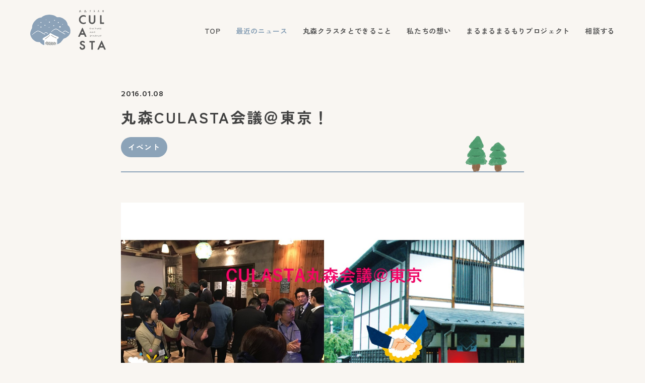

--- FILE ---
content_type: text/html; charset=UTF-8
request_url: https://marumori-startups.com/news/?p=150
body_size: 31273
content:
<!DOCTYPE html>
<html lang="ja">
<head>

<!-- Google tag (gtag.js) -->
<script async src="https://www.googletagmanager.com/gtag/js?id=G-SDXBZ08CDM"></script>
<script>
  window.dataLayer = window.dataLayer || [];
  function gtag(){dataLayer.push(arguments);}
  gtag('js', new Date());

  gtag('config', 'G-SDXBZ08CDM');
</script>

<meta charset="UTF-8">
<meta name="viewport" content="width=device-width, initial-scale=1">
<meta name="format-detection" content="telephone=no">
<title>丸森CULASTA会議＠東京！ | 丸森クラスタ | 丸森町起業サポートセンター</title>
<meta name="description" content="丸森クラスタは、丸森町の自然と人が紡ぐカルチャーを大切に、丸森町で起業したいなぁと思っている町内外の方を、丸森町全体で全力で応援する起業サポートセンターです。丸森CULASTA会議＠東京！">

<meta property="og:title" content="丸森CULASTA会議＠東京！ | 丸森クラスタ | 丸森町起業サポートセンター">
<meta property="og:description" content="丸森クラスタは、丸森町の自然と人が紡ぐカルチャーを大切に、丸森町で起業したいなぁと思っている町内外の方を、丸森町全体で全力で応援する起業サポートセンターです。丸森CULASTA会議＠東京！">
<meta property="og:type" content="article">
<meta property="og:url" content="https://marumori-startups.com/event/150/">
<meta property="og:image" content="https://marumori-startups.com/assets/img/meta/ogp.png">

<meta name="twitter:card" content="summary_large_image">
<meta name="twitter:title" content="丸森CULASTA会議＠東京！ | 丸森クラスタ | 丸森町起業サポートセンター">
<meta name="twitter:description" content="丸森クラスタは、丸森町の自然と人が紡ぐカルチャーを大切に、丸森町で起業したいなぁと思っている町内外の方を、丸森町全体で全力で応援する起業サポートセンターです。丸森CULASTA会議＠東京！">
<meta name="twitter:image" content="https://marumori-startups.com/assets/img/meta/ogp.png">

<link rel="canonical" href="https://marumori-startups.com/event/150/">

<link rel="shortcut icon" href="/assets/img/meta/favicon.ico">
<link rel="apple-touch-icon" href="/assets/img/meta/apple-touch-icon.png">
<link rel="icon" type="image/png" href="/assets/img/meta/chrome.png">

<link rel="preconnect" href="https://fonts.googleapis.com">
<link rel="preconnect" href="https://fonts.gstatic.com" crossorigin>
<link href="https://fonts.googleapis.com/css2?family=Hind:wght@500;600&family=Zen+Kaku+Gothic+New:wght@500;700;900&display=swap" rel="preload" as="style">
<link href="https://fonts.googleapis.com/css2?family=Hind:wght@500;600&family=Zen+Kaku+Gothic+New:wght@500;700;900&display=swap" rel="stylesheet" media="print" onload="this.media='all'">

<script type="module" crossorigin src="/assets/js/main.js?BvFEDF-S"></script>
<link rel="stylesheet" crossorigin href="/assets/css/common.css?DraVM-jr"><link rel="stylesheet" crossorigin href="/assets/css/news.css?DuEXExj">
</head>
<body data-content-id="2">

<div class="l-container">

<header class="p-header">
  <div class="p-header__logo">
    <a href="/" aria-label="TOPへ戻る">
      <div class="season"></div>
      <div class="txt">
        <img src="/assets/img/common/logo_txt.svg" alt="" width="759" height="400">
      </div>
    </a>
  </div>
  <nav>
    <ul>
      <li><a href="/" aria-label="TOP"><p>TOP</p></a></li>
      <li><a href="/news/" aria-label="最近のニュース"><p>最近のニュース</p></a></li>
      <li><a href="/howto/" aria-label="丸森クラスタとできること"><p>丸森クラスタとできること</p></a></li>
      <li><a href="/about/" aria-label="私たちの想い"><p>私たちの想い</p></a></li>
      <li><a href="/marupro/" aria-label="まるまるまるもりプロジェクト"><p>まるまるまるもりプロジェクト</p></a></li>
      <li><a href="/support/" aria-label="相談する"><p>相談する</p></a></li>
    </ul>
    <div class="illust-sp">
      <img src="/assets/img/common/nav_illust.svg" alt="" width="375" height="96">
    </div>
  </nav>

  <div class="p-header-toggle">
    <img src="/assets/img/common/header_btn.svg" alt="" width="40" height="38">
    <div class="lines">
      <div></div>
      <div></div>
    </div>
  </div>

</header>
  <main>
    <div class="p-news">
      <section class="p-news-article">
        <div class="p-news-article__inner">

        
                          <div class="main-img u-show-sp">
            <img src="https://marumori-startups.com/news/wp-content/uploads/2016/01/k1.jpg" alt="">
          </div>
        
          <header>
            <time datetime="2016-01-08">2016.01.08</time>
            <h1>丸森CULASTA会議＠東京！</h1>

            <div class="tags">
              <ul>
                                    <li><a href="https://marumori-startups.com/category/event/">イベント</a></li>
                              </ul>
            </div>

            <div class="illust">
              <picture>
                <source srcset="/assets/img/4_news/illust_header_sp.webp" media="(max-width: 767px)">
                <img src="/assets/img/4_news/illust_header_pc.webp" alt="" width="176" height="150">
              </picture>
            </div>
          </header>

          <article>
                      <div class="main-img u-show-pc">
            <img src="https://marumori-startups.com/news/wp-content/uploads/2016/01/k1.jpg" alt="">
            </div>
                      <p>【丸森CULASTA、ついに東京へ進出！！】</p>
<p>今年８月から始まりました丸森CULASTA！<br />
今後も丸森町内外で様々なアクションを起こしていきます<wbr />！<br />
その一環として、先日仙台にて、丸森応援コミュニティ「<wbr />丸森もりもり隊」を結成しました♪<br />
東京会員も大募集するため、「丸森ゆる飲み会＠東京」を<wbr />企画いたしました！たくさんのご参加（入隊）をお待ちし<wbr />ております！！</p>
<p>■会場：プロントイーバル 八重洲さくら通り店<br />
東京駅徒歩3分</p>
<p>■時間：2016年1月14日（木）　19:00開始<br />
<span class="text_exposed_show"><br />
■会費：4,000円</p>
<p>■対象：丸森出身者の方が主な対象ですが、県南出身の方<wbr />、丸森に興味がある方なども大歓迎です！<br />
</span></p>
<p>■申込方法：以下のFBページにて参加ボタンをクリック、もしくはCULASTAまでご連絡ください。TEL：080-9552-1819</p>
<p><a href="https://www.facebook.com/events/893846270723388/">https://www.facebook.com/events/893846270723388/</a></p>
          </article>

        </div>
      </section>
      <section class="p-news-related">
        <div class="p-news-related__inner">

          <em>関連記事</em>

          <div class="p-news-related__list">

    
    <div class="c-entry-thumb">
      <a href="https://marumori-startups.com/event/3812/" aria-label="記事へのリンク">
        <div class="c-entry-thumb__base">
          <img src="https://marumori-startups.com/news/wp-content/uploads/2026/01/f81b984e07445dfbd584ddbb3a374c73.png" alt="【受講生募集】まるもり起業ステップセミナー" width="268" height="178" loading="lazy">
        </div>
        <div class="c-entry-thumb__title">
          <p><span>【受講生募集】まるもり起業ステップセミナー</span><span>起業に関心のある方や、はじめの一歩を踏み出したい方向けに、経営の基本的な考え方から、販路の捉え方、リーダーシップ、事業計画づくりまで“起業の土台” を学べる連続ゼミを開催します。副業として少しずつ始め...</span></p>
        </div>
        <div class="c-entry-thumb__viewmore">
          <div class="c-btn-viewmore">
            <p>VIEW MORE</p>
          </div>
        </div>

        <div class="c-entry-thumb__stamp">

          <ul>
            <li><svg viewBox="0 0 82 77" xmlns="http://www.w3.org/2000/svg"><path d="m27.5 1.4h1.2c.4 0 .9 0 1.3.1h.7c.6 0 1.2 0 1.8.1 1 .1 2.1.3 3.1.4.3 0 .7.2 1 .4.1.2.3.2.5.2h.3c.4.3.8 0 1.1-.1.4-.3.9-.5 1.4-.6.4 0 .9-.2 1.2-.4.5-.3 1.1-.2 1.6-.3.1 0 .3 0 .4-.1.3-.1.5-.2.8-.1 0 0 .3 0 .3-.1.2-.2.4-.2.7-.3.9-.2 1.7-.2 2.6-.3h.4c.4.2.8.1 1.1 0 .3-.2.6-.2 1 0 .3.1.5.1.8 0 .2-.3.4-.3.6-.3.5 0 1 .3 1.5 0h.1c.5.3 1 .2 1.5.4.6.2 1.3.4 1.9.6.3 0 .6.2.9.3.9.3 1.8.6 2.8 1 .5.2.9.4 1.3.7.6.4 1.3.7 2 1.1.6.3 1.2.8 1.8 1.2s1.1 1 1.8 1.3c0 0 .1.1.2.2 0 0 0 .2.1.2.6 0 .7.9 1.3 1.1.6.7 1.1 1.4 1.7 2 0 0 0 .2.1.3.2.4.5.7.8 1.1 0 .1.1.3.2.4 0 .2.1.4.3.6.5.5.9 1.1 1.1 1.8 0 .1 0 .3.2.4.6.6.8 1.3 1.1 2.1s.4 1.6.6 2.4c.1.7.4 1.4.5 2.1 0 .6.3 1.2.2 1.8 0 .3 0 .6.3.9.2.1.2.3.4.5 0 .1.2.2.3.3.3.2.6.5.8.8.3.3.6.7.8 1 .3.5.6 1 1.1 1.4 0 0 .2.3.2.4 0 .5.2.9.7 1.2.2.1.3.4.2.6 0 .3 0 .5.2.6.3.3.4.8.5 1.2.1.5.3 1 .4 1.5v.1c-.2.5.2.8.3 1.2.2.5.2 1.1.3 1.7 0 .3 0 .5.1.8v.4c-.2.3-.2.6 0 1v.5c0 .3.2.6.2.9s-.2.5-.3.8c0 .4-.3.8-.1 1.2-.3.6-.2 1.4-.6 2-.2.3-.2.7-.3 1-.2.5-.3 1.1-.5 1.6 0 .2-.3.4-.5.6s-.3.3-.2.6c0 .1 0 .3-.1.4-.4.7-.8 1.3-1.3 2-.4.6-.8 1.3-1.4 1.7-.1 0-.2.3-.3.4-.5.8-1.2 1.5-2 1.9 0 0-.2 0-.2.2-.2.4-.6.5-.9.7-.4.2-.7.4-.7.9 0 0 0 .2-.1.3-.4.8-.8 1.7-.9 2.7 0 .1 0 .2-.1.3-.1.5-.2.9-.3 1.3 0 .3-.1.6-.3.9s-.2.8-.4 1.1v.3c-.4.8-.8 1.5-1.2 2.2-.2.4-.6.8-.8 1.3 0 .1 0 .2-.2.4-.1.2-.3.5-.4.8-.1.2-.3.5-.4.7-.4.5-.8 1-1.2 1.6 0 .1-.2.2-.3.3s-.3.2-.3.3c0 .3-.3.4-.6.6-.2 0-.4.1-.4.2-.3.6-.8.8-1.3 1.1-.6.4-1.2.7-1.7 1.2-.3.2-.7.3-1 .5-.6.3-1.2.6-1.9.8-.3 0-.6.3-.9.4-.1 0-.3.2-.4.1-.5-.2-1 .1-1.4.2-.1 0-.3.1-.4.1-.2 0-.4 0-.6.2 0 0-.2.1-.3.1-.7.1-1.3.2-2 .4-.2 0-.4.1-.7.2-.2 0-.5 0-.7 0-.3 0-.6 0-.8 0-.1 0-.3 0-.5 0-.5 0-.9 0-1.3.2-.2 0-.5 0-.7 0-.4-.2-.8-.2-1.2-.1-.7.1-1.5 0-2.2 0 0 0-.2 0-.3 0-.3-.4-.7-.2-1.1-.3-.6 0-1.1-.2-1.7-.3-.4-.4-1-.4-1.5-.7-.4-.4-.9-.5-1.4-.9-.3-.2-.7-.3-1.1 0-.2 0-.4.1-.7.2-.2 0-.4 0-.5.2-.5.2-.9.4-1.4.6-.1 0-.3 0-.4 0s-.2 0-.3 0c-.8.3-1.6 0-2.4.2-.3 0-.6.1-1 .1s-.5 0-.7-.2c0 0-.2 0-.3 0-.8.2-1.6 0-2.4-.4-.3-.1-.7-.1-1-.2s-.7-.2-.9-.4c0 0-.2-.1-.4-.2-1.4-.2-2.7-.8-3.9-1.5-.1 0-.3-.2-.5-.2-.5-.3-1-.5-1.4-.9s-.9-.6-1.4-.8h-.2c-.3-.4-.9-.5-1.1-1.1 0-.1-.2-.2-.3-.3-.2-.2-.5-.4-.7-.7-.6-.8-1.3-1.7-1.9-2.5 0 0-.2-.3-.1-.4.1-.4-.1-.7-.4-1-.1-.1-.2-.3-.3-.5v-.2c-.5-.5-.4-1.2-.7-1.7-.2-.5-.5-1.1-.8-1.6-.3-.7-.6-1.5-.7-2.3 0-.4-.1-.8-.6-.9-.1 0-.2-.2-.3-.3-.1 0-.2-.2-.4-.2-.6-.3-1.2-.5-1.7-1-.1-.1-.3-.2-.4-.4-.2-.2-.4-.4-.5-.7 0-.1-.2-.2-.3-.3-.2-.2-.3-.4-.5-.5 0 0 0-.1 0-.2-.6-.4-.9-1.1-1.4-1.6-.4-.4-.6-1-1-1.4-.2-.2-.3-.5-.5-.8-.4-.7-.7-1.3-1.1-2-.2-.3-.3-.7-.4-1 0-.1-.1-.3-.2-.4 0 0-.2-.2-.2-.3 0-.7-.5-1.3-.5-2s-.1-1.3-.2-2c0-.4 0-.8 0-1.2 0-.2 0-.3.1-.5 0-.2 0-.3 0-.5s-.1-.3-.1-.5c0-.5 0-1 0-1.4 0-.3.2-.6 0-1 0 0 0-.2.1-.2 0 0 .1-.2.1-.3-.1-.7.2-1.3.4-1.9.1-.3.1-.6.3-.9.2-.4.3-.9.5-1.3.4-.6.4-1.3.7-2 0-.2.2-.4.3-.6.2-1 .9-1.7 1.3-2.5.2-.4.6-.8.9-1.2 0 0 .1-.2.2-.3.2-.3.4-.5.6-.8 0-.1.3-.2.3-.4.2-.5.6-.8.9-1.1.4-.5.9-.9 1.4-1.4.2-.2.2-.4.1-.6-.1-.5-.1-1 .3-1.5 0 0 .1-.2 0-.4 0-.3 0-.5 0-.8.1-.4.3-.9.3-1.3s.2-.9.3-1.3c0-.5.4-.8.5-1.2.1-.9.7-1.6 1.1-2.3.2-.3.3-.7.5-1 0 0 0-.2.1-.3.3-.4.7-.8 1-1.2s.5-.8.8-1.2c0-.1 0-.3.2-.3.4-.1.5-.5.7-.8.1-.3.4-.5.7-.6.6-.4 1.1-.9 1.5-1.5 0-.1.2-.2.3-.3.3-.3.8-.4 1-.8 0 0 .2-.2.3-.1.3 0 .5-.1.6-.3.5-.5 1-.8 1.6-.8.1 0 .3-.1.4-.2.2-.3.6-.4.9-.5.2 0 .4-.2.6-.2.4-.1.7-.2 1.1-.3.2 0 .4-.1.6-.2.3-.2.5-.3.9-.3.3 0 .6-.1.8-.2.7-.2 1.5-.4 2.2-.4z" fill="#c1db81" data-season-fill/></svg><p><span>イベント</span></p></li>          </ul>
        </div>
      </a>
    </div>


    
    <div class="c-entry-thumb">
      <a href="https://marumori-startups.com/event/3669/" aria-label="記事へのリンク">
        <div class="c-entry-thumb__base">
          <img src="https://marumori-startups.com/news/wp-content/uploads/2025/10/IMG20250923160720-2.jpg" alt="子どもたちが挑戦！理想のふでばこづくり" width="268" height="178" loading="lazy">
        </div>
        <div class="c-entry-thumb__title">
          <p><span>子どもたちが挑戦！理想のふでばこづくり</span><span>9月23日（祝）、小学1～3年生を対象としたワークショップ「りそうのふでばこをかんがえてみよう！」を開催しました。子どもたちは、会社で新しい商品やサービスを生み出すときに使う“考え方のプロセス”を体験...</span></p>
        </div>
        <div class="c-entry-thumb__viewmore">
          <div class="c-btn-viewmore">
            <p>VIEW MORE</p>
          </div>
        </div>

        <div class="c-entry-thumb__stamp">

          <ul>
            <li><svg viewBox="0 0 82 77" xmlns="http://www.w3.org/2000/svg"><path d="m27.5 1.4h1.2c.4 0 .9 0 1.3.1h.7c.6 0 1.2 0 1.8.1 1 .1 2.1.3 3.1.4.3 0 .7.2 1 .4.1.2.3.2.5.2h.3c.4.3.8 0 1.1-.1.4-.3.9-.5 1.4-.6.4 0 .9-.2 1.2-.4.5-.3 1.1-.2 1.6-.3.1 0 .3 0 .4-.1.3-.1.5-.2.8-.1 0 0 .3 0 .3-.1.2-.2.4-.2.7-.3.9-.2 1.7-.2 2.6-.3h.4c.4.2.8.1 1.1 0 .3-.2.6-.2 1 0 .3.1.5.1.8 0 .2-.3.4-.3.6-.3.5 0 1 .3 1.5 0h.1c.5.3 1 .2 1.5.4.6.2 1.3.4 1.9.6.3 0 .6.2.9.3.9.3 1.8.6 2.8 1 .5.2.9.4 1.3.7.6.4 1.3.7 2 1.1.6.3 1.2.8 1.8 1.2s1.1 1 1.8 1.3c0 0 .1.1.2.2 0 0 0 .2.1.2.6 0 .7.9 1.3 1.1.6.7 1.1 1.4 1.7 2 0 0 0 .2.1.3.2.4.5.7.8 1.1 0 .1.1.3.2.4 0 .2.1.4.3.6.5.5.9 1.1 1.1 1.8 0 .1 0 .3.2.4.6.6.8 1.3 1.1 2.1s.4 1.6.6 2.4c.1.7.4 1.4.5 2.1 0 .6.3 1.2.2 1.8 0 .3 0 .6.3.9.2.1.2.3.4.5 0 .1.2.2.3.3.3.2.6.5.8.8.3.3.6.7.8 1 .3.5.6 1 1.1 1.4 0 0 .2.3.2.4 0 .5.2.9.7 1.2.2.1.3.4.2.6 0 .3 0 .5.2.6.3.3.4.8.5 1.2.1.5.3 1 .4 1.5v.1c-.2.5.2.8.3 1.2.2.5.2 1.1.3 1.7 0 .3 0 .5.1.8v.4c-.2.3-.2.6 0 1v.5c0 .3.2.6.2.9s-.2.5-.3.8c0 .4-.3.8-.1 1.2-.3.6-.2 1.4-.6 2-.2.3-.2.7-.3 1-.2.5-.3 1.1-.5 1.6 0 .2-.3.4-.5.6s-.3.3-.2.6c0 .1 0 .3-.1.4-.4.7-.8 1.3-1.3 2-.4.6-.8 1.3-1.4 1.7-.1 0-.2.3-.3.4-.5.8-1.2 1.5-2 1.9 0 0-.2 0-.2.2-.2.4-.6.5-.9.7-.4.2-.7.4-.7.9 0 0 0 .2-.1.3-.4.8-.8 1.7-.9 2.7 0 .1 0 .2-.1.3-.1.5-.2.9-.3 1.3 0 .3-.1.6-.3.9s-.2.8-.4 1.1v.3c-.4.8-.8 1.5-1.2 2.2-.2.4-.6.8-.8 1.3 0 .1 0 .2-.2.4-.1.2-.3.5-.4.8-.1.2-.3.5-.4.7-.4.5-.8 1-1.2 1.6 0 .1-.2.2-.3.3s-.3.2-.3.3c0 .3-.3.4-.6.6-.2 0-.4.1-.4.2-.3.6-.8.8-1.3 1.1-.6.4-1.2.7-1.7 1.2-.3.2-.7.3-1 .5-.6.3-1.2.6-1.9.8-.3 0-.6.3-.9.4-.1 0-.3.2-.4.1-.5-.2-1 .1-1.4.2-.1 0-.3.1-.4.1-.2 0-.4 0-.6.2 0 0-.2.1-.3.1-.7.1-1.3.2-2 .4-.2 0-.4.1-.7.2-.2 0-.5 0-.7 0-.3 0-.6 0-.8 0-.1 0-.3 0-.5 0-.5 0-.9 0-1.3.2-.2 0-.5 0-.7 0-.4-.2-.8-.2-1.2-.1-.7.1-1.5 0-2.2 0 0 0-.2 0-.3 0-.3-.4-.7-.2-1.1-.3-.6 0-1.1-.2-1.7-.3-.4-.4-1-.4-1.5-.7-.4-.4-.9-.5-1.4-.9-.3-.2-.7-.3-1.1 0-.2 0-.4.1-.7.2-.2 0-.4 0-.5.2-.5.2-.9.4-1.4.6-.1 0-.3 0-.4 0s-.2 0-.3 0c-.8.3-1.6 0-2.4.2-.3 0-.6.1-1 .1s-.5 0-.7-.2c0 0-.2 0-.3 0-.8.2-1.6 0-2.4-.4-.3-.1-.7-.1-1-.2s-.7-.2-.9-.4c0 0-.2-.1-.4-.2-1.4-.2-2.7-.8-3.9-1.5-.1 0-.3-.2-.5-.2-.5-.3-1-.5-1.4-.9s-.9-.6-1.4-.8h-.2c-.3-.4-.9-.5-1.1-1.1 0-.1-.2-.2-.3-.3-.2-.2-.5-.4-.7-.7-.6-.8-1.3-1.7-1.9-2.5 0 0-.2-.3-.1-.4.1-.4-.1-.7-.4-1-.1-.1-.2-.3-.3-.5v-.2c-.5-.5-.4-1.2-.7-1.7-.2-.5-.5-1.1-.8-1.6-.3-.7-.6-1.5-.7-2.3 0-.4-.1-.8-.6-.9-.1 0-.2-.2-.3-.3-.1 0-.2-.2-.4-.2-.6-.3-1.2-.5-1.7-1-.1-.1-.3-.2-.4-.4-.2-.2-.4-.4-.5-.7 0-.1-.2-.2-.3-.3-.2-.2-.3-.4-.5-.5 0 0 0-.1 0-.2-.6-.4-.9-1.1-1.4-1.6-.4-.4-.6-1-1-1.4-.2-.2-.3-.5-.5-.8-.4-.7-.7-1.3-1.1-2-.2-.3-.3-.7-.4-1 0-.1-.1-.3-.2-.4 0 0-.2-.2-.2-.3 0-.7-.5-1.3-.5-2s-.1-1.3-.2-2c0-.4 0-.8 0-1.2 0-.2 0-.3.1-.5 0-.2 0-.3 0-.5s-.1-.3-.1-.5c0-.5 0-1 0-1.4 0-.3.2-.6 0-1 0 0 0-.2.1-.2 0 0 .1-.2.1-.3-.1-.7.2-1.3.4-1.9.1-.3.1-.6.3-.9.2-.4.3-.9.5-1.3.4-.6.4-1.3.7-2 0-.2.2-.4.3-.6.2-1 .9-1.7 1.3-2.5.2-.4.6-.8.9-1.2 0 0 .1-.2.2-.3.2-.3.4-.5.6-.8 0-.1.3-.2.3-.4.2-.5.6-.8.9-1.1.4-.5.9-.9 1.4-1.4.2-.2.2-.4.1-.6-.1-.5-.1-1 .3-1.5 0 0 .1-.2 0-.4 0-.3 0-.5 0-.8.1-.4.3-.9.3-1.3s.2-.9.3-1.3c0-.5.4-.8.5-1.2.1-.9.7-1.6 1.1-2.3.2-.3.3-.7.5-1 0 0 0-.2.1-.3.3-.4.7-.8 1-1.2s.5-.8.8-1.2c0-.1 0-.3.2-.3.4-.1.5-.5.7-.8.1-.3.4-.5.7-.6.6-.4 1.1-.9 1.5-1.5 0-.1.2-.2.3-.3.3-.3.8-.4 1-.8 0 0 .2-.2.3-.1.3 0 .5-.1.6-.3.5-.5 1-.8 1.6-.8.1 0 .3-.1.4-.2.2-.3.6-.4.9-.5.2 0 .4-.2.6-.2.4-.1.7-.2 1.1-.3.2 0 .4-.1.6-.2.3-.2.5-.3.9-.3.3 0 .6-.1.8-.2.7-.2 1.5-.4 2.2-.4z" fill="#c1db81" data-season-fill/></svg><p><span>イベント</span></p></li>          </ul>
        </div>
      </a>
    </div>


    
    <div class="c-entry-thumb">
      <a href="https://marumori-startups.com/event/3639/" aria-label="記事へのリンク">
        <div class="c-entry-thumb__base">
          <img src="https://marumori-startups.com/news/wp-content/uploads/2025/09/c0d5a60c8a9524e96cf6615e8653fb98-10.png" alt="【参加者募集】CULASTAローカルビジネスラボ" width="268" height="178" loading="lazy">
        </div>
        <div class="c-entry-thumb__title">
          <p><span>【参加者募集】CULASTAローカルビジネスラボ</span><span>このワークショップは、宮城県・丸森町を舞台に、地域に根ざした実践者たちと出会いながら、「地域を見る目」と「自分の感性・経験」を重ねて考える1泊2日のプログラムです。 たとえば、川や森を舞台にした新しい...</span></p>
        </div>
        <div class="c-entry-thumb__viewmore">
          <div class="c-btn-viewmore">
            <p>VIEW MORE</p>
          </div>
        </div>

        <div class="c-entry-thumb__stamp">

          <ul>
            <li><svg viewBox="0 0 82 77" xmlns="http://www.w3.org/2000/svg"><path d="m27.5 1.4h1.2c.4 0 .9 0 1.3.1h.7c.6 0 1.2 0 1.8.1 1 .1 2.1.3 3.1.4.3 0 .7.2 1 .4.1.2.3.2.5.2h.3c.4.3.8 0 1.1-.1.4-.3.9-.5 1.4-.6.4 0 .9-.2 1.2-.4.5-.3 1.1-.2 1.6-.3.1 0 .3 0 .4-.1.3-.1.5-.2.8-.1 0 0 .3 0 .3-.1.2-.2.4-.2.7-.3.9-.2 1.7-.2 2.6-.3h.4c.4.2.8.1 1.1 0 .3-.2.6-.2 1 0 .3.1.5.1.8 0 .2-.3.4-.3.6-.3.5 0 1 .3 1.5 0h.1c.5.3 1 .2 1.5.4.6.2 1.3.4 1.9.6.3 0 .6.2.9.3.9.3 1.8.6 2.8 1 .5.2.9.4 1.3.7.6.4 1.3.7 2 1.1.6.3 1.2.8 1.8 1.2s1.1 1 1.8 1.3c0 0 .1.1.2.2 0 0 0 .2.1.2.6 0 .7.9 1.3 1.1.6.7 1.1 1.4 1.7 2 0 0 0 .2.1.3.2.4.5.7.8 1.1 0 .1.1.3.2.4 0 .2.1.4.3.6.5.5.9 1.1 1.1 1.8 0 .1 0 .3.2.4.6.6.8 1.3 1.1 2.1s.4 1.6.6 2.4c.1.7.4 1.4.5 2.1 0 .6.3 1.2.2 1.8 0 .3 0 .6.3.9.2.1.2.3.4.5 0 .1.2.2.3.3.3.2.6.5.8.8.3.3.6.7.8 1 .3.5.6 1 1.1 1.4 0 0 .2.3.2.4 0 .5.2.9.7 1.2.2.1.3.4.2.6 0 .3 0 .5.2.6.3.3.4.8.5 1.2.1.5.3 1 .4 1.5v.1c-.2.5.2.8.3 1.2.2.5.2 1.1.3 1.7 0 .3 0 .5.1.8v.4c-.2.3-.2.6 0 1v.5c0 .3.2.6.2.9s-.2.5-.3.8c0 .4-.3.8-.1 1.2-.3.6-.2 1.4-.6 2-.2.3-.2.7-.3 1-.2.5-.3 1.1-.5 1.6 0 .2-.3.4-.5.6s-.3.3-.2.6c0 .1 0 .3-.1.4-.4.7-.8 1.3-1.3 2-.4.6-.8 1.3-1.4 1.7-.1 0-.2.3-.3.4-.5.8-1.2 1.5-2 1.9 0 0-.2 0-.2.2-.2.4-.6.5-.9.7-.4.2-.7.4-.7.9 0 0 0 .2-.1.3-.4.8-.8 1.7-.9 2.7 0 .1 0 .2-.1.3-.1.5-.2.9-.3 1.3 0 .3-.1.6-.3.9s-.2.8-.4 1.1v.3c-.4.8-.8 1.5-1.2 2.2-.2.4-.6.8-.8 1.3 0 .1 0 .2-.2.4-.1.2-.3.5-.4.8-.1.2-.3.5-.4.7-.4.5-.8 1-1.2 1.6 0 .1-.2.2-.3.3s-.3.2-.3.3c0 .3-.3.4-.6.6-.2 0-.4.1-.4.2-.3.6-.8.8-1.3 1.1-.6.4-1.2.7-1.7 1.2-.3.2-.7.3-1 .5-.6.3-1.2.6-1.9.8-.3 0-.6.3-.9.4-.1 0-.3.2-.4.1-.5-.2-1 .1-1.4.2-.1 0-.3.1-.4.1-.2 0-.4 0-.6.2 0 0-.2.1-.3.1-.7.1-1.3.2-2 .4-.2 0-.4.1-.7.2-.2 0-.5 0-.7 0-.3 0-.6 0-.8 0-.1 0-.3 0-.5 0-.5 0-.9 0-1.3.2-.2 0-.5 0-.7 0-.4-.2-.8-.2-1.2-.1-.7.1-1.5 0-2.2 0 0 0-.2 0-.3 0-.3-.4-.7-.2-1.1-.3-.6 0-1.1-.2-1.7-.3-.4-.4-1-.4-1.5-.7-.4-.4-.9-.5-1.4-.9-.3-.2-.7-.3-1.1 0-.2 0-.4.1-.7.2-.2 0-.4 0-.5.2-.5.2-.9.4-1.4.6-.1 0-.3 0-.4 0s-.2 0-.3 0c-.8.3-1.6 0-2.4.2-.3 0-.6.1-1 .1s-.5 0-.7-.2c0 0-.2 0-.3 0-.8.2-1.6 0-2.4-.4-.3-.1-.7-.1-1-.2s-.7-.2-.9-.4c0 0-.2-.1-.4-.2-1.4-.2-2.7-.8-3.9-1.5-.1 0-.3-.2-.5-.2-.5-.3-1-.5-1.4-.9s-.9-.6-1.4-.8h-.2c-.3-.4-.9-.5-1.1-1.1 0-.1-.2-.2-.3-.3-.2-.2-.5-.4-.7-.7-.6-.8-1.3-1.7-1.9-2.5 0 0-.2-.3-.1-.4.1-.4-.1-.7-.4-1-.1-.1-.2-.3-.3-.5v-.2c-.5-.5-.4-1.2-.7-1.7-.2-.5-.5-1.1-.8-1.6-.3-.7-.6-1.5-.7-2.3 0-.4-.1-.8-.6-.9-.1 0-.2-.2-.3-.3-.1 0-.2-.2-.4-.2-.6-.3-1.2-.5-1.7-1-.1-.1-.3-.2-.4-.4-.2-.2-.4-.4-.5-.7 0-.1-.2-.2-.3-.3-.2-.2-.3-.4-.5-.5 0 0 0-.1 0-.2-.6-.4-.9-1.1-1.4-1.6-.4-.4-.6-1-1-1.4-.2-.2-.3-.5-.5-.8-.4-.7-.7-1.3-1.1-2-.2-.3-.3-.7-.4-1 0-.1-.1-.3-.2-.4 0 0-.2-.2-.2-.3 0-.7-.5-1.3-.5-2s-.1-1.3-.2-2c0-.4 0-.8 0-1.2 0-.2 0-.3.1-.5 0-.2 0-.3 0-.5s-.1-.3-.1-.5c0-.5 0-1 0-1.4 0-.3.2-.6 0-1 0 0 0-.2.1-.2 0 0 .1-.2.1-.3-.1-.7.2-1.3.4-1.9.1-.3.1-.6.3-.9.2-.4.3-.9.5-1.3.4-.6.4-1.3.7-2 0-.2.2-.4.3-.6.2-1 .9-1.7 1.3-2.5.2-.4.6-.8.9-1.2 0 0 .1-.2.2-.3.2-.3.4-.5.6-.8 0-.1.3-.2.3-.4.2-.5.6-.8.9-1.1.4-.5.9-.9 1.4-1.4.2-.2.2-.4.1-.6-.1-.5-.1-1 .3-1.5 0 0 .1-.2 0-.4 0-.3 0-.5 0-.8.1-.4.3-.9.3-1.3s.2-.9.3-1.3c0-.5.4-.8.5-1.2.1-.9.7-1.6 1.1-2.3.2-.3.3-.7.5-1 0 0 0-.2.1-.3.3-.4.7-.8 1-1.2s.5-.8.8-1.2c0-.1 0-.3.2-.3.4-.1.5-.5.7-.8.1-.3.4-.5.7-.6.6-.4 1.1-.9 1.5-1.5 0-.1.2-.2.3-.3.3-.3.8-.4 1-.8 0 0 .2-.2.3-.1.3 0 .5-.1.6-.3.5-.5 1-.8 1.6-.8.1 0 .3-.1.4-.2.2-.3.6-.4.9-.5.2 0 .4-.2.6-.2.4-.1.7-.2 1.1-.3.2 0 .4-.1.6-.2.3-.2.5-.3.9-.3.3 0 .6-.1.8-.2.7-.2 1.5-.4 2.2-.4z" fill="#c1db81" data-season-fill/></svg><p><span>イベント</span></p></li>          </ul>
        </div>
      </a>
    </div>


              </div>
          
        </div>
      </section>
    </div>
  </main>
  <div class="p-contact">
  <div class="p-contact__inner">
    <h2>お問い合わせはこちらから</h2>
    <div class="p-contact__culasta">
      <div class="p-contact__block1">
        <img src="/assets/img/common/logo_full.svg" alt="丸森クラスタ CULASTA CULTURE AND STARTUP" width="758" height="450" loading="lazy">
      </div>
      <div class="p-contact__block2">
        <p>丸森クラスタは、丸森町の自然と人が紡ぐカルチャーを大切に、<br>丸森町で起業したいなぁと思っている町内外の方を、<br>丸森町全体で全力で応援する起業サポートセンターです。</p>
        <div class="line first">
          <a href="https://docs.google.com/forms/d/1c7Rsri1Q-NXnGBXLw75tavWpOv_atOcACFSenOJls2M/edit" target="_blank" rel="noopener" aria-label="お問い合わせ（丸森町内にお住まいの方）">
            <img src="/assets/img/common/icon_contact.svg" alt="" width="27" height="22">
            お問い合わせ<br>丸森町内にお住まいの方
            <div class="arrow">
              <svg viewBox="0 0 32 31" xmlns="http://www.w3.org/2000/svg">
                <path d="m31.4 10.5c-.5-1.6-1.8-2.9-3.3-3.8-.9-.6-1.9-.9-2.6-2.2-1.4-2.8-4.2-4.1-7.4-4.4-.2 0-.4 0-.5 0-1.2.7-2.6 0-3.9.9-.7.5-1.7.5-2.5 1.2-.6.5-1.1 1.1-1.7 1.5-.3.2-.8.3-1.2.3-.3 0-.6 0-1.2-.2-.4.2-.8.5-1.3.6-1.8.4-2.9 1.7-3.8 3.2-.9 1.6-1.3 3.3-.4 5.1.3.6.5 1.5.3 2.2-.2.9-.8 1.7-1.1 2.6-.3 1.1-.8 2.3-.6 3.3.2 1.2 1 2.4 1.7 3.3.6.7 1.4 1.5 2.3 1.7 1.4.4 2.9.3 4.3.5.3 0 .6.1.8.3 1.3 1.2 2.4 2.7 4.3 3.1 1.2.2 2.6.5 3.8.3 1.5-.2 2.9-.9 4.3-1.5 2.2-.9 3.8-2.4 4.4-4.7 0-.2.2-.4.4-.5 1.3-.7 2.6-1.4 3.4-2.8.6-1.2 1.3-2.4 1.8-3.7.9-2.1.5-4.3-.1-6.3zm-12.1 4.2c-.3.4-.1.9-.2 1.4-.7.8-1.2 1.6-1.7 2.8-.3.3-.8.6-1 1.1-.1.4-.3.6-.6.9 0 .1-.2.3-.3.2-.5-.2-.7.8-1.2.4 0-.2-.3-.5-.3-.7-.1-.8 0-1.6.5-2.3.4-.6.8-1.1 1.3-1.5.4-.4.3-.9.6-1.3.4-.5.4-1 .4-1.5-.3-.4-.8-.6-1-1.2 0-.2-.2-.3-.4-.4-.4-.4-.9-.5-1.1-1.1-.7-.2-.8-.9-1.2-1.2-.1 0-.1-.3-.2-.6.6-.1.9-.9 1.7-.5.4.3.8.6 1.2.9.2.1.5.3.7.5.7.7 1.3 1.5 2.1 1.9.2.6.3 1.1.5 1.6 0 .2.2.6 0 .7z" fill="#c1db81"/>
              </svg>
            </div>
          </a>
        </div>
        <div class="line">
          <a href="https://docs.google.com/forms/d/1m56cV6sXKVpyTnMxXPs6SC9oETs8Cwg0gP-mPkk4IYc/edit" target="_blank" rel="noopener" aria-label="お問い合わせ（それ以外にお住まいの方）">
            <img src="/assets/img/common/icon_contact.svg" alt="" width="27" height="22">
            お問い合わせ<br>それ以外にお住まいの方
            <div class="arrow">
              <svg viewBox="0 0 32 31" xmlns="http://www.w3.org/2000/svg">
                <path d="m31.4 10.5c-.5-1.6-1.8-2.9-3.3-3.8-.9-.6-1.9-.9-2.6-2.2-1.4-2.8-4.2-4.1-7.4-4.4-.2 0-.4 0-.5 0-1.2.7-2.6 0-3.9.9-.7.5-1.7.5-2.5 1.2-.6.5-1.1 1.1-1.7 1.5-.3.2-.8.3-1.2.3-.3 0-.6 0-1.2-.2-.4.2-.8.5-1.3.6-1.8.4-2.9 1.7-3.8 3.2-.9 1.6-1.3 3.3-.4 5.1.3.6.5 1.5.3 2.2-.2.9-.8 1.7-1.1 2.6-.3 1.1-.8 2.3-.6 3.3.2 1.2 1 2.4 1.7 3.3.6.7 1.4 1.5 2.3 1.7 1.4.4 2.9.3 4.3.5.3 0 .6.1.8.3 1.3 1.2 2.4 2.7 4.3 3.1 1.2.2 2.6.5 3.8.3 1.5-.2 2.9-.9 4.3-1.5 2.2-.9 3.8-2.4 4.4-4.7 0-.2.2-.4.4-.5 1.3-.7 2.6-1.4 3.4-2.8.6-1.2 1.3-2.4 1.8-3.7.9-2.1.5-4.3-.1-6.3zm-12.1 4.2c-.3.4-.1.9-.2 1.4-.7.8-1.2 1.6-1.7 2.8-.3.3-.8.6-1 1.1-.1.4-.3.6-.6.9 0 .1-.2.3-.3.2-.5-.2-.7.8-1.2.4 0-.2-.3-.5-.3-.7-.1-.8 0-1.6.5-2.3.4-.6.8-1.1 1.3-1.5.4-.4.3-.9.6-1.3.4-.5.4-1 .4-1.5-.3-.4-.8-.6-1-1.2 0-.2-.2-.3-.4-.4-.4-.4-.9-.5-1.1-1.1-.7-.2-.8-.9-1.2-1.2-.1 0-.1-.3-.2-.6.6-.1.9-.9 1.7-.5.4.3.8.6 1.2.9.2.1.5.3.7.5.7.7 1.3 1.5 2.1 1.9.2.6.3 1.1.5 1.6 0 .2.2.6 0 .7z" fill="#c1db81"/>
              </svg>
            </div>
          </a>
        </div>
      </div>
    </div>
  </div>
  <div class="p-contact__inner">
    <div class="p-contact__marupro">
      <div class="p-contact__block1">
        <img src="/assets/img/common/logo_marupro.webp" alt="まるまるまるもりプロジェクト" width="720" height="405" loading="lazy">
      </div>
      <div class="p-contact__block2">
        <p>都会での生活に満足できない方の、<br>地方での柔軟なライフスタイルを応援する、<br>丸森町の「移住&起業」プロジェクト。</p>

        <div class="p-contact__viewmore">
          <div class="c-btn-viewmore">
            <a href="/marupro/">
              <p>VIEW MORE</p>
            </a>
          </div>
        </div>
        <div class="line first">
          <a href="https://forms.gle/3Giok9VxTGc7C8yKA" target="_blank" rel="noopener" aria-label="お問い合わせ（まるまるもりもりプロジェクト）">
            <img src="/assets/img/common/icon_contact.svg" alt="" width="27" height="22">
            お問い合わせ<br>まるまるもりもりプロジェクト
            <div class="arrow">
              <svg viewBox="0 0 32 31" xmlns="http://www.w3.org/2000/svg">
                <path d="m31.4 10.5c-.5-1.6-1.8-2.9-3.3-3.8-.9-.6-1.9-.9-2.6-2.2-1.4-2.8-4.2-4.1-7.4-4.4-.2 0-.4 0-.5 0-1.2.7-2.6 0-3.9.9-.7.5-1.7.5-2.5 1.2-.6.5-1.1 1.1-1.7 1.5-.3.2-.8.3-1.2.3-.3 0-.6 0-1.2-.2-.4.2-.8.5-1.3.6-1.8.4-2.9 1.7-3.8 3.2-.9 1.6-1.3 3.3-.4 5.1.3.6.5 1.5.3 2.2-.2.9-.8 1.7-1.1 2.6-.3 1.1-.8 2.3-.6 3.3.2 1.2 1 2.4 1.7 3.3.6.7 1.4 1.5 2.3 1.7 1.4.4 2.9.3 4.3.5.3 0 .6.1.8.3 1.3 1.2 2.4 2.7 4.3 3.1 1.2.2 2.6.5 3.8.3 1.5-.2 2.9-.9 4.3-1.5 2.2-.9 3.8-2.4 4.4-4.7 0-.2.2-.4.4-.5 1.3-.7 2.6-1.4 3.4-2.8.6-1.2 1.3-2.4 1.8-3.7.9-2.1.5-4.3-.1-6.3zm-12.1 4.2c-.3.4-.1.9-.2 1.4-.7.8-1.2 1.6-1.7 2.8-.3.3-.8.6-1 1.1-.1.4-.3.6-.6.9 0 .1-.2.3-.3.2-.5-.2-.7.8-1.2.4 0-.2-.3-.5-.3-.7-.1-.8 0-1.6.5-2.3.4-.6.8-1.1 1.3-1.5.4-.4.3-.9.6-1.3.4-.5.4-1 .4-1.5-.3-.4-.8-.6-1-1.2 0-.2-.2-.3-.4-.4-.4-.4-.9-.5-1.1-1.1-.7-.2-.8-.9-1.2-1.2-.1 0-.1-.3-.2-.6.6-.1.9-.9 1.7-.5.4.3.8.6 1.2.9.2.1.5.3.7.5.7.7 1.3 1.5 2.1 1.9.2.6.3 1.1.5 1.6 0 .2.2.6 0 .7z" fill="#c1db81"/>
              </svg>
            </div>
        </div>
        </a>
      </div>
    </div>
  </div>
</div>
<footer class="p-footer">
  <div class="p-footer__inner">
    <div class="p-footer__block1">
      <address>
        <em>丸森クラスタ</em>
        <p><span>〒</span>981-2165　<br class="u-show-sp">宮城県伊具郡丸森町字町西25</p>
      </address>
      <div>
        <em>電車利用の場合</em>
        <ul>
          <li>仙台駅-(JR東北本線)-槻木駅-(阿武隈急行線)-丸森駅下車（約1時間）</li>
          <li>福島駅(阿武隈急行線)-丸森駅下車（約50分）</li>
        </ul>
      </div>
      <div>
        <em>自動車利用の場合</em>
        <ul>
          <li>仙台-長町IC-山本IC-(国道349号)-丸森（約50分）</li>
          <li>福島-福島飯坂IC-国見IC-(国道349号)-丸森（約1時間）</li>
          <li>山形-山形蔵王IC-村田IC-(蔵王さくらロード)-丸森(約1時間15分)</li>
        </ul>
        <small>※丸森CULASTAは丸森町がマメムギモリノナカに委託し、運営しています。</small>
      </div>
    </div>
    <div class="p-footer__block2">
      <ul>
        <li><div><a href="/" aria-label="トップページ"><p>TOP</p></a></div></li>
        <li>
          <div><a href="/news/" aria-label="最近のニュース"><p>最近のニュース</p></a></div>
          <ul>
            <li><a href="/news/" aria-label="すべて"><p>すべて</p></a></li>
            <li><a href="/category/event/" aria-label="イベント"><p>イベント</p></a></li>
            <li><a href="/category/interview/" aria-label="連載"><p>連載</p></a></li>
            <li><a href="/category/marupro/" aria-label="まるプロ"><p>まるプロ</p></a></li>
          </ul>
        </li>
        <li>
          <div><a href="/howto/" aria-label="丸森クラスタとできること"><p>丸森クラスタとできること</p></a></div>
          <ul>
            <li><a href="/howto/?anc=aid" aria-label="丸森町の3つのサポート"><p>丸森町の3つのサポート</p></a></li>
            <li><a href="/howto/?anc=step" aria-label="起業ステップ"><p>起業ステップ</p></a></li>
            <li><a href="/howto/?anc=program" aria-label="補助金制度について"><p>補助金制度について</p></a></li>
            <li><a href="/howto/?anc=can" aria-label="起業家伴走支援でできること"><p>起業家伴走支援でできること</p></a></li>
            <li><a href="/howto/?anc=culture" aria-label="MARUMORI'S CULTURE"><p>MARUMORI'S CULTURE</p></a></li>
            <li><a href="/howto/?anc=marumori" aria-label="東北にある小さなまち、丸森町"><p>東北にある小さなまち、丸森町</p></a></li>
          </ul>
        </li>
        <li>
          <div><a href="/about/" aria-label="丸森クラスタに込めた想い"><p>丸森クラスタに込めた想い</p></a></div>
          <ul>
            <li><a href="/about/?anc=sec1" aria-label="丸森クラスタの、はじまり。"><p>丸森クラスタの、はじまり。</p></a></li>
            <li><a href="/about/?anc=sec2" aria-label="どんどん増える、実績。"><p>どんどん増える、実績。</p></a></li>
            <li><a href="/about/?anc=sec3" aria-label="みんなが応援してくれる、丸森町。"><p>みんなが応援してくれる、丸森町。</p></a></li>
          </ul>
        </li>
        <li><div><a href="/marupro/">まるまるまるもりプロジェクト</a></div></li>
        <li><div><a href="/support/">相談する</a></div></li>
        <li>
          <div><p>お問い合わせ</p></div>
          <ul>
            <li><a href="{{contact1}}" target="_blank" rel="noopener" aria-label="丸森町内にお住まいの方"><p>丸森町内にお住まいの方</p></a></li>
            <li><a href="{{contact2}}" target="_blank" rel="noopener" aria-label="それ以外にお住まいの方"><p>それ以外にお住まいの方</p></a></li>
            <li><a href="{{contact3}}" target="_blank" rel="noopener" aria-label="まるまるもりもりプロジェクト"><p>まるまるもりもりプロジェクト</p></a></li>
          </ul>
        </li>
      </ul>

    </div>
    <div class="p-footer__block3">
      <small>&copy; 2024 MARUMORI CULASTA PROJECT</small>
    </div>

  </div>
</footer></div>

</body>
</html>

--- FILE ---
content_type: text/css
request_url: https://marumori-startups.com/assets/css/common.css?DraVM-jr
body_size: 80591
content:
html,body,div,span,applet,object,iframe,h1,h2,h3,h4,h5,h6,p,blockquote,pre,a,abbr,acronym,address,big,cite,code,del,dfn,em,img,ins,kbd,q,s,samp,small,strike,strong,sub,sup,tt,var,b,u,i,center,dl,dt,dd,ol,ul,li,fieldset,form,label,legend,table,caption,tbody,tfoot,thead,tr,th,td,article,aside,canvas,details,embed,figure,figcaption,footer,header,hgroup,menu,nav,output,ruby,section,summary,time,mark,audio,video{margin:0;padding:0;border:0;font:inherit;font-size:100%;vertical-align:baseline}article,aside,details,figcaption,figure,footer,header,hgroup,menu,nav,section{display:block}body{line-height:1}ol,ul{list-style:none}blockquote,q{quotes:none}blockquote:before,blockquote:after,q:before,q:after{content:none}table{border-collapse:collapse;border-spacing:0}:root{--black: #000;--white: #fff;--white2: #F7F7F7;--bg: #F9F6F2;--txt: #404040;--green1: #238e3a;--green2: #c1db81;--gray1: #5a5a5a;--gray2: #cccccc;--spring: #f5b2b2;--summer: #c1db81;--autumn: #f9c270;--winter: #8ca3b8;--season: transparent}html{box-sizing:border-box}html.-overscroll-none{overscroll-behavior-y:none}html.-no-scroll{overflow:hidden;touch-action:none}*,*:before,*:after{box-sizing:inherit}body{position:relative;background-color:var(--bg);color:var(--txt);word-break:break-word;-webkit-text-size-adjust:100%;-webkit-tap-highlight-color:rgba(0,0,0,0);font-style:normal;font-weight:500;font-family:Zen Kaku Gothic New,sans-serif;font-feature-settings:"palt";-webkit-font-smoothing:antialiased;-moz-osx-font-smoothing:grayscale}body.-intro{position:fixed;top:0;left:0;width:100%;height:100vh;height:100dvh;overflow:hidden;touch-action:none}strong,time,video{display:block}em{display:inline}img{display:block;width:100%;max-width:100%;height:auto}video{width:100%;height:auto}a{color:var(--dark);text-decoration:none}html.lenis,html.lenis body{height:auto}.lenis.lenis-smooth{scroll-behavior:auto!important}.lenis.lenis-smooth [data-lenis-prevent]{overscroll-behavior:contain}.lenis.lenis-stopped{overflow:auto!important}.lenis.lenis-scrolling iframe{pointer-events:none}::selection{background:#3333;color:#333}::-moz-selection{background:#3333;color:#333}.u-show-sp{display:block!important}.u-show-pc{display:none!important}.c-btn-round{display:flex;justify-content:center}.c-btn-round.-tree a:before{background-color:var(--white)}.c-btn-round.-tree p{color:var(--txt)}.c-btn-round a{display:flex;position:relative;align-items:center;justify-content:center}.c-btn-round a:before{position:absolute;top:0;left:0;width:100%;height:100%;border-radius:10rem;background-color:var(--season);content:"";transition:transform .4s cubic-bezier(.165,.84,.44,1)}.c-btn-round p{position:relative;color:var(--white);font-weight:700}.c-btn-round .icon-arrow,.c-btn-round .icon-tree{display:inline-block;position:relative}.c-btn-viewmore a{display:block}.c-btn-viewmore p:after{display:inline-block;background-image:url(/assets/img/common/btn_dot.svg);background-size:contain;background-repeat:no-repeat;content:""}[data-season=spring] .c-btn-viewmore p:after{background-image:url(/assets/img/common/btn_dot_spring.svg)}[data-season=summer] .c-btn-viewmore p:after{background-image:url(/assets/img/common/btn_dot_summer.svg)}[data-season=autumn] .c-btn-viewmore p:after{background-image:url(/assets/img/common/btn_dot_autumn.svg)}[data-season=winter] .c-btn-viewmore p:after{background-image:url(/assets/img/common/btn_dot_winter.svg)}.c-statement-vertical{position:relative}.c-statement-vertical p{font-weight:700;writing-mode:vertical-rl}.c-people-anime{position:relative}.c-people-anime a{display:block;position:relative}.c-people-anime .list-item__base{position:relative}.c-people-anime .list-item__animation{position:absolute;top:-16%;right:-14.7%;width:72.5%;-webkit-user-select:none;-moz-user-select:none;user-select:none;-webkit-touch-callout:none;pointer-events:none}.c-people-anime .list-item__animation .anime-illust{visibility:hidden;position:relative}.c-people-anime .list-item__animation .anime-pop{position:absolute;top:0;left:0;width:100%;height:100%;background-position:150% 0%;background-size:600% auto;background-repeat:no-repeat}.c-people-anime .list-item__animation.-inview .anime-illust{visibility:visible;animation:kf-illust-pop .54s linear forwards}.c-people-anime .list-item__animation.-inview .anime-pop{visibility:hidden;animation:kf-cloud-pop2 1s steps(1) forwards;transition:visibility 0s 1s}.c-floating{position:absolute;top:0;left:0;-webkit-user-select:none;-moz-user-select:none;user-select:none;-webkit-touch-callout:none;pointer-events:none}.c-floating .c-floating__inner{position:relative}.c-floating .anime-illust{visibility:hidden;position:relative}.c-floating.-show .anime-a{visibility:hidden;animation:kf-cloud-a 1s 0s steps(1) forwards;transition:visibility 0s 1s}.c-floating.-show .anime-b{animation:kf-cloud-b 1.125s 1s steps(1) infinite}.c-floating.-pop .anime-a,.c-floating.-pop .anime-b{display:none}.c-floating.-pop .anime-c{visibility:visible;animation:kf-cloud-c 1.375s 0s steps(1) forwards;opacity:0;transition:opacity 0s 1.375s}.c-floating.-pop .anime-pop{animation:kf-cloud-pop .9166666667s 1.375s steps(1) forwards}.c-floating.-pop .anime-pop2{display:block;visibility:visible;transition:display 0s 1.375s}.c-floating.-pop .anime-illust{visibility:visible;animation:kf-illust-pop .54s 1.375s linear forwards;transition:visibility 0s 1.375s}.c-floating.-finished .anime-a,.c-floating.-finished .anime-b,.c-floating.-finished .anime-c,.c-floating.-finished .anime-pop{display:none}.c-floating.-hide{visibility:visible;opacity:0;transition:opacity .2s cubic-bezier(.39,.575,.565,1),visibility .2s cubic-bezier(.39,.575,.565,1)}.c-floating .anime-a,.c-floating .anime-b,.c-floating .anime-c{position:absolute;top:0;left:0;width:100%;height:100%;background-position:-100% -100%;background-repeat:no-repeat;will-change:transform}.c-floating .anime-a{background-size:400% auto}.c-floating .anime-b{background-size:500% auto}.c-floating .anime-c{background-size:400% auto}.c-floating .anime-pop{position:absolute;top:0;left:0;width:100%;height:100%;background-position:125% 100%;background-size:500% auto;background-repeat:no-repeat;will-change:transform}.c-floating .anime-pop2{display:none;position:absolute;top:0;left:0;width:100%;height:100%}.c-floating[data-floating-type="1"] .anime-a{background-image:url(/assets/img/animation/1/a.webp)}.c-floating[data-floating-type="1"] .anime-b{background-image:url(/assets/img/animation/1/b.webp)}.c-floating[data-floating-type="1"] .anime-c{background-image:url(/assets/img/animation/1/c.webp)}.c-floating[data-floating-type="2"] .anime-a{background-image:url(/assets/img/animation/2/a.webp)}.c-floating[data-floating-type="2"] .anime-b{background-image:url(/assets/img/animation/2/b.webp)}.c-floating[data-floating-type="2"] .anime-c{background-image:url(/assets/img/animation/2/c.webp)}.c-floating[data-floating-type="3"] .anime-a{background-image:url(/assets/img/animation/3/a.webp)}.c-floating[data-floating-type="3"] .anime-b{background-image:url(/assets/img/animation/3/b.webp)}.c-floating[data-floating-type="3"] .anime-c{background-image:url(/assets/img/animation/3/c.webp)}.c-floating[data-floating-type="4"] .anime-a{background-image:url(/assets/img/animation/4/a.webp)}.c-floating[data-floating-type="4"] .anime-b{background-image:url(/assets/img/animation/4/b.webp)}.c-floating[data-floating-type="4"] .anime-c{background-image:url(/assets/img/animation/4/c.webp)}.c-floating[data-floating-type="5"] .anime-a{background-image:url(/assets/img/animation/5/a.webp)}.c-floating[data-floating-type="5"] .anime-b{background-image:url(/assets/img/animation/5/b.webp)}.c-floating[data-floating-type="5"] .anime-c{background-image:url(/assets/img/animation/5/c.webp)}.c-floating[data-floating-type="6"] .anime-a{background-image:url(/assets/img/animation/6/a.webp)}.c-floating[data-floating-type="6"] .anime-b{background-image:url(/assets/img/animation/6/b.webp)}.c-floating[data-floating-type="6"] .anime-c{background-image:url(/assets/img/animation/6/c.webp)}.c-floating[data-floating-type="7"] .anime-a{background-image:url(/assets/img/animation/7/a.webp)}.c-floating[data-floating-type="7"] .anime-b{background-image:url(/assets/img/animation/7/b.webp)}.c-floating[data-floating-type="7"] .anime-c{background-image:url(/assets/img/animation/7/c.webp)}.c-floating[data-floating-type="8"] .anime-a{background-image:url(/assets/img/animation/8/a.webp)}.c-floating[data-floating-type="8"] .anime-b{background-image:url(/assets/img/animation/8/b.webp)}.c-floating[data-floating-type="8"] .anime-c{background-image:url(/assets/img/animation/8/c.webp)}.c-floating[data-floating-type="9"] .anime-a{background-image:url(/assets/img/animation/9/a.webp)}.c-floating[data-floating-type="9"] .anime-b{background-image:url(/assets/img/animation/9/b.webp)}.c-floating[data-floating-type="9"] .anime-c{background-image:url(/assets/img/animation/9/c.webp)}.c-floating[data-floating-type="10"] .anime-a{background-image:url(/assets/img/animation/10/a.webp)}.c-floating[data-floating-type="10"] .anime-b{background-image:url(/assets/img/animation/10/b.webp)}.c-floating[data-floating-type="10"] .anime-c{background-image:url(/assets/img/animation/10/c.webp)}.c-entry-thumb{position:relative;height:100%}.c-entry-thumb a{display:block;position:relative;height:100%}.c-entry-thumb .c-entry-thumb__base{position:relative;aspect-ratio:266/178}.c-entry-thumb .c-entry-thumb__base img{position:absolute;top:0;left:0;transition:transform .5s cubic-bezier(.165,.84,.44,1);-o-object-fit:cover;width:100%;height:100%;object-fit:cover;-o-object-position:50% 50%;object-position:50% 50%}.c-entry-thumb .c-entry-thumb__title br{display:none}.c-entry-thumb .c-entry-thumb__title p{display:-webkit-box;-webkit-line-clamp:6;-webkit-box-orient:vertical;overflow:hidden}.c-entry-thumb .c-entry-thumb__title p span{display:block}.c-entry-thumb .c-entry-thumb__title p span:nth-of-type(2){font-weight:500}.c-entry-thumb .c-entry-thumb__stamp{position:absolute}.c-entry-thumb .c-entry-thumb__stamp li{position:relative}.c-entry-thumb .c-entry-thumb__stamp li:last-of-type{margin-bottom:0}.c-entry-thumb .c-entry-thumb__stamp li svg{position:relative;width:100%;height:100%}.c-entry-thumb .c-entry-thumb__stamp li p{box-sizing:border-box;display:flex;position:absolute;top:0;left:0;flex-direction:column;align-items:center;justify-content:center;width:100%;height:100%;padding:.1em .75em 0;color:var(--white);font-weight:900}[data-inview=slide-in]{visibility:hidden;opacity:0;will-change:opacity,transform,visibility}[data-inview=slide-in].-inview{visibility:visible;transform:translateZ(0);opacity:1;transition:opacity 1s cubic-bezier(.39,.575,.565,1),transform 1s cubic-bezier(.165,.84,.44,1),visibility 1s;transition-delay:0s}@keyframes kf-hover-underbar{0%{transform:scaleX(1);transform-origin:100% 0;animation-timing-function:cubic-bezier(.47,0,.745,.715)}35%{transform:scaleX(0);transform-origin:100% 0}35.1%{transform:scaleX(0);transform-origin:0 0;animation-timing-function:cubic-bezier(.19,1,.22,1)}to{transform:scaleX(1);transform-origin:0 0}}@keyframes kf-illust-pop{0%{transform:scale(.8);animation-timing-function:cubic-bezier(.25,.46,.45,.94)}60%{transform:scale(1.2);animation-timing-function:cubic-bezier(.55,.085,.68,.53)}to{transform:scale(1);animation-timing-function:cubic-bezier(.25,.46,.45,.94)}}@keyframes kf-illust-pop2{0%,30%{transform:scale(.8);animation-timing-function:cubic-bezier(.25,.46,.45,.94)}75%{transform:scale(1.2);animation-timing-function:cubic-bezier(.55,.085,.68,.53)}to{transform:scale(1);animation-timing-function:cubic-bezier(.25,.46,.45,.94)}}@keyframes kf-cloud-a{0%{background-position:0% 0%}12.5%{background-position:33.333% 0%}25%{background-position:66.666% 0%}37.5%{background-position:100% 0%}50%{background-position:0% 100%}62.5%{background-position:33.333% 100%}75%{background-position:66.666% 100%}87.5%{background-position:100% 100%}to{background-position:100% 100%}}@keyframes kf-cloud-b{0%{background-position:0% 0%}11.11%{background-position:25% 0%}22.22%{background-position:50% 0%}33.33%{background-position:75% 0%}44.44%{background-position:100% 0%}55.55%{background-position:0% 100%}66.66%{background-position:25% 100%}77.77%{background-position:50% 100%}88.88%{background-position:75% 100%}to{background-position:75% 100%}}@keyframes kf-cloud-c{0%{background-position:0% 0%}9%{background-position:33.333% 0%}18%{background-position:66.666% 0%}27%{background-position:100% 0%}36%{background-position:0% 50%}45%{background-position:33.333% 50%}54%{background-position:66.666% 50%}63%{background-position:100% 50%}72%{background-position:0% 100%}81%{background-position:33.333% 100%}90%{background-position:66.666% 100%}to{background-position:100% 100%}}@keyframes kf-cloud-pop{0%{background-position:0% 0%}10%{background-position:25% 0%}20%{background-position:50% 0%}30%{background-position:75% 0%}40%{background-position:100% 0%}50%{background-position:0% 100%}60%{background-position:25% 100%}70%{background-position:50% 100%}80%{background-position:75% 100%}90%{background-position:100% 100%}to{background-position:125% 100%}}@keyframes kf-cloud-pop2{0%{background-position:0% 0%}9.0909090909%{background-position:20% 0%}18.1818181818%{background-position:40% 0%}27.2727272727%{background-position:60% 0%}36.3636363636%{background-position:80% 0%}45.4545454545%{background-position:100% 0%}54.5454545455%{background-position:0% 100%}63.6363636364%{background-position:20% 100%}72.7272727273%{background-position:40% 100%}81.8181818182%{background-position:60% 100%}90.9090909091%{background-position:80% 100%}to{background-position:100% 100%}}[data-season-fill]{fill:var(--season)}main{position:relative}.l-container{position:relative;overflow:hidden}[data-content-id="1"] .p-header nav li:nth-child(1) p{color:var(--season)}[data-content-id="2"] .p-header nav li:nth-child(2) p{color:var(--season)}[data-content-id="3"] .p-header nav li:nth-child(3) p{color:var(--season)}[data-content-id="4"] .p-header nav li:nth-child(4) p{color:var(--season)}[data-content-id="5"] .p-header nav li:nth-child(5) p{color:var(--season)}[data-content-id="6"] .p-header nav li:nth-child(6) p{color:var(--season)}[data-season=spring] .p-header__logo .season{background-image:url(/assets/img/common/logo_spring.webp)}[data-season=summer] .p-header__logo .season{background-image:url(/assets/img/common/logo_summer.webp)}[data-season=autumn] .p-header__logo .season{background-image:url(/assets/img/common/logo_autumn.webp)}[data-season=winter] .p-header__logo .season{background-image:url(/assets/img/common/logo_winter.webp)}.p-header{z-index:100;position:fixed;top:0;right:0;left:0}.p-header .p-header__logo{z-index:1;position:relative}.p-header .p-header__logo .season{position:absolute;top:0;left:0;width:100%;height:100%;background-size:contain;background-repeat:no-repeat}.p-header .p-header__logo .txt{position:relative}.p-header nav li a{display:block;position:relative}.p-header nav li a:after{position:absolute;content:""}.p-header nav li:last-of-type{margin-right:0}.p-header .p-header-toggle.-close .lines>div{transition:transform .2s cubic-bezier(.25,.46,.45,.94)}.p-header .p-header-toggle.-close .lines>div:before{transition:transform .2s .1s cubic-bezier(.165,.84,.44,1)}.p-header .p-header-toggle.-close .lines>div:nth-of-type(1){transform:translate3d(0,1.0666666667vw,0)}.p-header .p-header-toggle.-close .lines>div:nth-of-type(1):before{transform:rotate(-45deg)}.p-header .p-header-toggle.-close .lines>div:nth-of-type(2){transform:translate3d(0,-.8vw,0)}.p-header .p-header-toggle.-close .lines>div:nth-of-type(2):before{transform:rotate(45deg)}.p-header .p-header-toggle img{position:relative}.p-header .p-header-toggle .lines{position:absolute;top:0;right:.2666666667vw;bottom:0;left:0;width:4.5333333333vw;height:.5333333333vw;margin:auto}.p-header .p-header-toggle .lines>div{position:absolute;left:0;width:100%;height:100%;transition:transform .1s .1s cubic-bezier(.25,.46,.45,.94);will-change:transform}.p-header .p-header-toggle .lines>div:nth-of-type(1){top:-1.0666666667vw}.p-header .p-header-toggle .lines>div:nth-of-type(2){top:.8vw}.p-header .p-header-toggle .lines>div:before{position:absolute;top:0;left:0;width:100%;height:100%;border-radius:.5333333333vw;background-color:var(--white);content:"";transition:transform .1s cubic-bezier(.25,.46,.45,.94);will-change:transform}.p-contact{position:relative}.p-contact .p-contact__block2 .line{position:relative;width:100%;border-bottom:solid 2px var(--season)}.p-contact .p-contact__block2 .first{border-top:solid 2px var(--season)}.p-contact .p-contact__block2 .arrow{position:absolute;top:50%;transform:translateY(-50%)}.p-contact .p-contact__block2 .arrow path{fill:var(--season)}.p-contact .p-contact__block2 a{display:flex;white-space:nowrap}.p-contact .p-contact__block2 a>span{position:relative}.p-contact .p-contact__block2 .p-contact__viewmore{display:flex;width:100%}@keyframes kf-under-bar{0%{transform:scaleX(1);transform-origin:100% 50%}20%{transform:scaleX(0);transform-origin:100% 50%}20.01%{transform:scaleX(0);transform-origin:0% 50%;animation-timing-function:cubic-bezier(.23,1,.32,1)}to{transform:scaleX(1);transform-origin:0% 50%}}.p-footer{position:relative;background-position:top center;background-size:100% auto;background-repeat:no-repeat;color:var(--white)}.p-footer:before{position:absolute;left:0;width:100%;background-color:#5a5a5a;content:""}.p-footer .p-footer__inner{position:relative}.p-footer .p-footer__inner:after{position:absolute;bottom:0;background-position:bottom center;background-size:100% auto;background-repeat:no-repeat;content:"";-webkit-user-select:none;-moz-user-select:none;user-select:none;-webkit-touch-callout:none;pointer-events:none}.p-footer .p-footer__inner a{display:block}.p-footer .p-footer__block1>div:last-of-type{margin-bottom:0}.p-footer .p-footer__block1>div em{display:block}.p-footer .p-footer__block1>div ul li{background-image:url(/assets/img/common/btn_dot.svg);background-repeat:no-repeat}.p-footer .p-footer__block1 small{display:block;padding-left:1em;text-indent:-1em}.p-footer .p-footer__block2>ul>li a{display:block}.p-footer .p-footer__block2>ul>li>div{display:flex}.p-footer .p-footer__block2>ul>li>ul{display:flex;flex-wrap:wrap}.p-footer .p-footer__block2>ul>li>ul li{position:relative}.p-footer .p-footer__block2>ul>li>ul li:after{position:absolute;top:0;right:0;bottom:0;width:1px;height:60%;margin:auto;background-color:var(--white);content:""}.p-footer .p-footer__block2>ul>li>ul li:last-of-type{margin-right:0;padding-right:0}.p-footer .p-footer__block2>ul>li>ul li:last-of-type:after{display:none}.p-footer .p-footer__block3 small{font-style:normal;font-weight:500;font-family:Hind,sans-serif}[data-season=spring] .p-footer .p-footer__block1>div ul li{background-image:url(/assets/img/common/btn_dot_spring.svg)}[data-season=summer] .p-footer .p-footer__block1>div ul li{background-image:url(/assets/img/common/btn_dot_summer.svg)}[data-season=autumn] .p-footer .p-footer__block1>div ul li{background-image:url(/assets/img/common/btn_dot_autumn.svg)}[data-season=winter] .p-footer .p-footer__block1>div ul li{background-image:url(/assets/img/common/btn_dot_winter.svg)}.p-modal{display:flex;visibility:hidden;z-index:200;position:fixed;top:0;left:0;align-items:center;justify-content:center;width:100%;height:100%;opacity:0}.p-modal.-show{visibility:visible;opacity:1;transition:opacity .5s cubic-bezier(.25,.46,.45,.94)}.p-modal.-show .p-modal__inner{transform:scale(1);transition:transform .6s cubic-bezier(.215,.61,.355,1)}.p-modal.-show .btn-close{transform:scale(1);transition:transform .4s .5s cubic-bezier(.165,.84,.44,1)}.p-modal.-show .slide-controller .navigation{transform:translateZ(0)!important;opacity:1;transition:all .4s .7s cubic-bezier(.165,.84,.44,1)}.p-modal.-hide{opacity:0;transition:opacity .5s cubic-bezier(.165,.84,.44,1)}.p-modal .p-modal__bg{position:absolute;top:0;left:0;width:100%;height:100%;background-color:#ccc9;cursor:auto!important}.p-modal .p-modal__inner{position:relative;transform:scale(0)}.p-modal .p-modal__base{position:relative}.p-modal .p-modal__base path{transition:fill .21s cubic-bezier(.25,.46,.45,.94)}.p-modal .p-modal__base[data-current-color="1"] path{fill:#c2e1eb}.p-modal .p-modal__base[data-current-color="2"] path{fill:#b0dcc4}.p-modal .p-modal__base[data-current-color="3"] path{fill:#f7d6a1}.p-modal .p-modal__base[data-current-color="4"] path{fill:#d2e69a}.p-modal .p-modal__base[data-current-color="5"] path{fill:#f2bcb5}.p-modal .p-modal__base[data-current-color="6"] path{fill:#f4d6c7}.p-modal .p-modal__base[data-current-color="7"] path{fill:#eec9b2}.p-modal .swiper{position:absolute;top:0;left:0;width:100%;height:100%}.p-modal .list-item,.p-modal .list-item__illust .illust-motif{position:relative}.p-modal .list-item__illust .illust-anime{position:absolute;top:0;left:0;width:100%;height:100%}.p-modal .list-item__photo{clip-path:circle(50%)}.p-modal .list-item__txt .position{width:100%}.p-modal .list-item__txt .name br{display:none}.p-modal .slide-controller{z-index:1;position:absolute}.p-modal .slide-controller .navigation{position:absolute;opacity:0;-webkit-user-select:none;-moz-user-select:none;user-select:none;-webkit-touch-callout:none}.p-modal .slide-controller .navigation:after{position:absolute;content:""}.p-modal .slide-controller .navigation.-prev .arrow{transform:scaleX(-1)}.p-modal .btn-close{z-index:2;position:absolute;transform:scale(0)}.p-modal .btn-close:after{position:absolute;content:""}.p-modal .btn-close>p{text-align:center}.p-possibility-modal{visibility:hidden;z-index:200;position:fixed;top:0;left:0;width:100%;height:100%;overflow-y:scroll;opacity:0}.p-possibility-modal.-show{visibility:visible;opacity:1;transition:opacity .5s cubic-bezier(.25,.46,.45,.94)}.p-possibility-modal.-show .btn-close{transform:scale(1);transition:transform .4s .5s cubic-bezier(.165,.84,.44,1)}.p-possibility-modal.-show .slide-controller .navigation{transform:translateZ(0)!important;opacity:1;transition:all .4s .7s cubic-bezier(.165,.84,.44,1)}.p-possibility-modal.-hide{opacity:0;transition:opacity .5s cubic-bezier(.165,.84,.44,1)}.p-possibility-modal .p-possibility-modal__bg{position:fixed;top:0;left:0;width:100%;height:100%;background-color:#ccc9;cursor:auto!important}.p-possibility-modal .p-possibility-modal__inner{position:relative;background-color:var(--white)}.p-possibility-modal .swiper,.p-possibility-modal .list-item{position:relative}.p-possibility-modal .list-item[data-possibility-modal-id="1"] .list-item__icon__bg:before{background-image:url(/assets/img/5_marupro/possibility1/pattern.webp)}.p-possibility-modal .list-item[data-possibility-modal-id="2"] .list-item__icon__bg:before{background-image:url(/assets/img/5_marupro/possibility2/pattern.webp)}.p-possibility-modal .list-item[data-possibility-modal-id="3"] .list-item__icon__bg:before{background-image:url(/assets/img/5_marupro/possibility3/pattern.webp)}.p-possibility-modal .list-item[data-possibility-modal-id="4"] .list-item__icon__bg:before{background-image:url(/assets/img/5_marupro/possibility4/pattern.webp)}.p-possibility-modal .list-item[data-possibility-modal-id="5"] .list-item__icon__bg:before{background-image:url(/assets/img/5_marupro/possibility5/pattern.webp)}.p-possibility-modal .list-item[data-possibility-modal-id="6"] .list-item__icon__bg:before{background-image:url(/assets/img/5_marupro/possibility6/pattern.webp)}.p-possibility-modal .list-item[data-possibility-modal-id="7"] .list-item__icon__bg:before{background-image:url(/assets/img/5_marupro/possibility7/pattern.webp)}.p-possibility-modal .list-item[data-possibility-modal-id="8"] .list-item__icon__bg:before{background-image:url(/assets/img/5_marupro/possibility8/pattern.webp)}.p-possibility-modal .list-item[data-possibility-modal-id="9"] .list-item__icon__bg:before{background-image:url(/assets/img/5_marupro/possibility9/pattern.webp)}.p-possibility-modal .list-item .list-item__icon{position:relative}.p-possibility-modal .list-item .list-item__icon .list-item__icon__bg{position:absolute;top:0;left:0;width:100%;height:100%;overflow:hidden}.p-possibility-modal .list-item .list-item__icon .list-item__icon__bg:before{position:absolute;top:0;left:0;width:100%;height:100%;background-position:50% 50%;background-size:100% auto;content:"";transition:transform .3s}.p-possibility-modal .list-item .list-item__icon p{display:flex;position:absolute;top:0;right:0;bottom:0;left:0;align-items:center;justify-content:center;margin:auto;border-radius:50%;background-color:var(--white);writing-mode:vertical-rl}.p-possibility-modal .list-item .list-item__icon img{position:absolute;margin:auto}.p-possibility-modal .list-item .list-item__tree>div{display:flex;align-items:center}.p-possibility-modal .list-item .list-item__tree>div span{display:inline-block;white-space:nowrap}.p-possibility-modal .list-item .list-item__body__img p{font-weight:700}.p-possibility-modal .slide-controller{z-index:1;position:absolute}.p-possibility-modal .slide-controller .navigation{position:absolute;opacity:0;-webkit-user-select:none;-moz-user-select:none;user-select:none;-webkit-touch-callout:none}.p-possibility-modal .slide-controller .navigation:after{position:absolute;content:""}.p-possibility-modal .slide-controller .navigation.-prev .arrow{transform:scaleX(-1)}.p-possibility-modal .btn-close{z-index:2;position:absolute;transform:scale(0)}.p-possibility-modal .btn-close:after{position:absolute;content:""}.p-possibility-modal .btn-close>p{text-align:center}.p-support-people .p-support-people__inner{position:relative}.p-support-people .svg-icon{fill:var(--season)}.p-support-people .p-support-people__list .list-item{position:relative;background-color:var(--white)}.p-support-people .p-support-people__list .list-item__header{position:relative}.p-support-people .p-support-people__list .list-item__header .list-item__left .list-item__people{border-left:solid 1px #404040}.p-support-people .p-support-people__list .list-item__txt.open{-webkit-line-clamp:unset}.p-support-people .p-support-people__list .list-item__btns{width:-moz-fit-content;width:fit-content;margin:0 auto;cursor:pointer}.p-support-people .p-support-people__list .list-item__btns.open .list-item__btn .line.line1{transform:translate(-50%,-50%) rotate(180deg)}.p-support-people .p-support-people__list .list-item__btns.open .list-item__btn .line.line2{transform:translate(-50%,-50%) rotate(360deg)}.p-support-people .p-support-people__list .list-item__btns .list-item__btn{position:relative}.p-support-people .p-support-people__list .list-item__btns .list-item__btn .line{position:absolute;top:50%;left:50%;width:3.2vw;height:.5333333333vw;transform:translate(-50%,-50%);background-color:var(--white);transition:all .2s ease}.p-support-people .p-support-people__list .list-item__btns .list-item__btn .line.line2{transform:translate(-50%,-50%) rotate(90deg)}.p-about-marumori{position:relative}.p-about-marumori .anchor{position:absolute;top:0;left:0}.p-about-marumori .p-about-marumori__inner{position:relative}.p-about-marumori .p-about-marumori__images{display:flex;flex-wrap:wrap;justify-content:space-between}.p-contact_information .p-contact_information__inner{position:relative}.p-contact_information .p-contact_information__info{background-color:var(--white)}.p-contact_information .p-contact_information__info .block1 ul li{display:flex}.p-contact_information .p-contact_information__info .block1 ul li p{font-weight:700}.p-contact_information .p-contact_information__info .block1 ul li a{white-space:nowrap}.p-contact_information .p-contact_information__info .block2 em{display:block;font-weight:700}.p-contact_information .p-contact_information__info .block2 ul li{position:relative}.p-contact_information .p-contact_information__info .block2 ul li:before{display:block;position:absolute;left:0;border-radius:50%;background-color:var(--black);content:""}.p-contact_information .p-contact_information__info .block3{border-top:1px solid #ccc}.p-contact_information .p-contact_information__info .block3>div{text-align:center}.p-contact_information .p-contact_information__info .block3 small{display:block}.p-support-aid{position:relative}.p-support-aid .anchor{position:absolute;top:0;left:0}.p-support-aid .p-support-aid__inner,.p-support-aid .p-support-aid__head{position:relative}.p-support-aid .p-support-aid__lists{display:flex;flex-direction:column}.p-support-aid .p-support-aid__lists .p-support-aid__list{display:flex;align-items:center;justify-content:space-between;background-color:var(--white)}.p-support-aid .p-support-aid__lists .p-support-aid__list .p-support-aid__block1{position:relative}.p-support-aid .p-support-aid__lists .p-support-aid__list .p-support-aid__block1 .head{display:flex;align-items:center}.p-support-aid .p-support-aid__lists .p-support-aid__list .p-support-aid__block1 .btns{display:flex}.p-support-aid .p-support-aid__lists .p-support-aid__list .p-support-aid__block1 .btns .btn{display:flex;align-items:center;background-color:var(--season)}.p-support-aid .p-support-aid__lists .p-support-aid__list .p-support-aid__block1 .btns .btn p{color:var(--white);font-weight:700}:host{display:block;z-index:1;position:relative;margin-right:auto;margin-left:auto}.swiper{display:block;z-index:1;position:relative;margin-right:auto;margin-left:auto;padding:0;overflow:hidden;list-style:none}.swiper-vertical>.swiper-wrapper{flex-direction:column}.swiper-wrapper{box-sizing:content-box;display:flex;z-index:1;position:relative;width:100%;height:100%;transition-property:transform;transition-timing-function:var(--swiper-wrapper-transition-timing-function, initial)}.swiper-android .swiper-slide,.swiper-ios .swiper-slide,.swiper-wrapper{transform:translateZ(0)}.swiper-horizontal{touch-action:pan-y}.swiper-vertical{touch-action:pan-x}.swiper-slide{display:block;position:relative;flex-shrink:0;width:100%;height:100%;transition-property:transform}.swiper-slide-invisible-blank{visibility:hidden}.swiper-backface-hidden .swiper-slide{transform:translateZ(0);backface-visibility:hidden}:root{--swiper-navigation-size: 44px}.swiper-pagination{z-index:10;position:absolute;transform:translateZ(0);text-align:center;transition:.3s opacity}.swiper-pagination.swiper-pagination-hidden{opacity:0}.swiper-pagination-disabled>.swiper-pagination,.swiper-pagination.swiper-pagination-disabled{display:none!important}.swiper-pagination-fraction,.swiper-pagination-custom,.swiper-horizontal>.swiper-pagination-bullets,.swiper-pagination-bullets.swiper-pagination-horizontal{top:var(--swiper-pagination-top, auto);bottom:var(--swiper-pagination-bottom, 8px);left:0;width:100%}.swiper-pagination-bullets-dynamic{overflow:hidden;font-size:0}.swiper-pagination-bullets-dynamic .swiper-pagination-bullet{position:relative;transform:scale(.33)}.swiper-pagination-bullets-dynamic .swiper-pagination-bullet-active,.swiper-pagination-bullets-dynamic .swiper-pagination-bullet-active-main{transform:scale(1)}.swiper-pagination-bullets-dynamic .swiper-pagination-bullet-active-prev{transform:scale(.66)}.swiper-pagination-bullets-dynamic .swiper-pagination-bullet-active-prev-prev{transform:scale(.33)}.swiper-pagination-bullets-dynamic .swiper-pagination-bullet-active-next{transform:scale(.66)}.swiper-pagination-bullets-dynamic .swiper-pagination-bullet-active-next-next{transform:scale(.33)}.swiper-pagination-bullet{display:inline-block;width:var(--swiper-pagination-bullet-width, var(--swiper-pagination-bullet-size, 8px));height:var(--swiper-pagination-bullet-height, var(--swiper-pagination-bullet-size, 8px));border-radius:var(--swiper-pagination-bullet-border-radius, 50%);background:var(--swiper-pagination-bullet-inactive-color, #000);opacity:var(--swiper-pagination-bullet-inactive-opacity, .2)}button.swiper-pagination-bullet{margin:0;padding:0;border:none;box-shadow:none;-webkit-appearance:none;-moz-appearance:none;appearance:none}.swiper-pagination-clickable .swiper-pagination-bullet{cursor:pointer}.swiper-pagination-bullet:only-child{display:none!important}.swiper-pagination-bullet-active{background:var(--swiper-pagination-color, var(--swiper-theme-color));opacity:var(--swiper-pagination-bullet-opacity, 1)}.swiper-vertical>.swiper-pagination-bullets,.swiper-pagination-vertical.swiper-pagination-bullets{top:50%;right:var(--swiper-pagination-right, 8px);left:var(--swiper-pagination-left, auto);transform:translate3d(0,-50%,0)}.swiper-vertical>.swiper-pagination-bullets .swiper-pagination-bullet,.swiper-pagination-vertical.swiper-pagination-bullets .swiper-pagination-bullet{display:block;margin:var(--swiper-pagination-bullet-vertical-gap, 6px) 0}.swiper-vertical>.swiper-pagination-bullets.swiper-pagination-bullets-dynamic,.swiper-pagination-vertical.swiper-pagination-bullets.swiper-pagination-bullets-dynamic{top:50%;width:8px;transform:translateY(-50%)}.swiper-vertical>.swiper-pagination-bullets.swiper-pagination-bullets-dynamic .swiper-pagination-bullet,.swiper-pagination-vertical.swiper-pagination-bullets.swiper-pagination-bullets-dynamic .swiper-pagination-bullet{display:inline-block;transition:.2s transform,.2s top}.swiper-horizontal>.swiper-pagination-bullets .swiper-pagination-bullet,.swiper-pagination-horizontal.swiper-pagination-bullets .swiper-pagination-bullet{margin:0 var(--swiper-pagination-bullet-horizontal-gap, 4px)}.swiper-horizontal>.swiper-pagination-bullets.swiper-pagination-bullets-dynamic,.swiper-pagination-horizontal.swiper-pagination-bullets.swiper-pagination-bullets-dynamic{left:50%;transform:translate(-50%);white-space:nowrap}.swiper-horizontal>.swiper-pagination-bullets.swiper-pagination-bullets-dynamic .swiper-pagination-bullet,.swiper-pagination-horizontal.swiper-pagination-bullets.swiper-pagination-bullets-dynamic .swiper-pagination-bullet{transition:.2s transform,.2s left}.swiper-horizontal.swiper-rtl>.swiper-pagination-bullets-dynamic .swiper-pagination-bullet{transition:.2s transform,.2s right}.swiper-pagination-fraction{color:var(--swiper-pagination-fraction-color, inherit)}.swiper-pagination-progressbar{position:absolute;background:var(--swiper-pagination-progressbar-bg-color, rgba(0, 0, 0, .25))}.swiper-pagination-progressbar .swiper-pagination-progressbar-fill{position:absolute;top:0;left:0;width:100%;height:100%;transform:scale(0);transform-origin:left top;background:var(--swiper-pagination-color, var(--swiper-theme-color))}.swiper-rtl .swiper-pagination-progressbar .swiper-pagination-progressbar-fill{transform-origin:right top}.swiper-horizontal>.swiper-pagination-progressbar,.swiper-pagination-progressbar.swiper-pagination-horizontal,.swiper-vertical>.swiper-pagination-progressbar.swiper-pagination-progressbar-opposite,.swiper-pagination-progressbar.swiper-pagination-vertical.swiper-pagination-progressbar-opposite{top:0;left:0;width:100%;height:var(--swiper-pagination-progressbar-size, 4px)}.swiper-vertical>.swiper-pagination-progressbar,.swiper-pagination-progressbar.swiper-pagination-vertical,.swiper-horizontal>.swiper-pagination-progressbar.swiper-pagination-progressbar-opposite,.swiper-pagination-progressbar.swiper-pagination-horizontal.swiper-pagination-progressbar-opposite{top:0;left:0;width:var(--swiper-pagination-progressbar-size, 4px);height:100%}.swiper-pagination-lock{display:none}@media screen and (min-width: 767px) and (max-width: 1240px){.p-header nav li{margin-right:.9375em!important}.p-header nav li p{font-size:.74375rem!important}}@media screen and (min-width: 768px){.u-show-sp{display:none!important}.u-show-pc{display:block!important}.c-btn-round.-tree p{font-size:1rem;line-height:181.25%;letter-spacing:.05rem}.c-btn-round a{height:3.75em;padding-right:.9375em;padding-left:1.875em}.c-btn-round p{font-size:1rem;letter-spacing:.15rem}.c-btn-round .icon-arrow{width:2em;margin-left:.875em;transform-origin:20% 50%;transition:transform .4s cubic-bezier(.165,.84,.44,1)}.c-btn-round .icon-tree{width:1.6875em;margin-left:.9375em;transform-origin:20% 50%;transition:transform .4s cubic-bezier(.165,.84,.44,1)}.c-btn-viewmore p{font-style:normal;font-weight:600;font-size:1rem;line-height:220%;font-family:Hind,sans-serif;letter-spacing:.05rem}.c-btn-viewmore p:after{width:.75em;height:.75em;margin-left:.875em;transition:transform .5s cubic-bezier(.165,.84,.44,1)}.c-statement-vertical{display:flex;flex-direction:row-reverse}.c-statement-vertical>div{display:flex;flex-direction:row-reverse;align-items:flex-start;justify-content:space-between}.c-statement-vertical p{margin:0 1.2em;font-size:1.25rem;line-height:230%;letter-spacing:.4rem}.c-people-anime .list-item__animation .anime-pop[data-pop-type="1"]{background-image:url(/assets/img/animation/pop/1_pop_only_high.webp)}.c-people-anime .list-item__animation .anime-pop[data-pop-type="2"]{background-image:url(/assets/img/animation/pop/2_pop_only_high.webp)}.c-people-anime .list-item__animation .anime-pop[data-pop-type="3"]{background-image:url(/assets/img/animation/pop/3_pop_only_high.webp)}.c-people-anime .list-item__animation .anime-pop[data-pop-type="4"]{background-image:url(/assets/img/animation/pop/4_pop_only_high.webp)}.c-people-anime .list-item__animation .anime-pop[data-pop-type="5"]{background-image:url(/assets/img/animation/pop/5_pop_only_high.webp)}.c-people-anime .list-item__animation .anime-pop[data-pop-type="6"]{background-image:url(/assets/img/animation/pop/6_pop_only_high.webp)}.c-people-anime .list-item__animation .anime-pop[data-pop-type="7"]{background-image:url(/assets/img/animation/pop/7_pop_only_high.webp)}.c-people-anime .list-item__animation .anime-pop[data-pop-type="8"]{background-image:url(/assets/img/animation/pop/8_pop_only_high.webp)}.c-people-anime .list-item__animation .anime-pop[data-pop-type="9"]{background-image:url(/assets/img/animation/pop/9_pop_only_high.webp)}.c-people-anime .list-item__animation .anime-pop[data-pop-type="10"]{background-image:url(/assets/img/animation/pop/10_pop_only_high.webp)}.c-title{width:19.25em}.c-floating{width:11.25em}.c-floating .c-floating__inner{margin-left:-5.625em}.c-floating[data-floating-type="1"] .anime-pop{background-image:url(/assets/img/animation/1/pop.webp)}.c-floating[data-floating-type="2"] .anime-pop{background-image:url(/assets/img/animation/2/pop.webp)}.c-floating[data-floating-type="3"] .anime-pop{background-image:url(/assets/img/animation/3/pop.webp)}.c-floating[data-floating-type="4"] .anime-pop{background-image:url(/assets/img/animation/4/pop.webp)}.c-floating[data-floating-type="5"] .anime-pop{background-image:url(/assets/img/animation/5/pop.webp)}.c-floating[data-floating-type="6"] .anime-pop{background-image:url(/assets/img/animation/6/pop.webp)}.c-floating[data-floating-type="7"] .anime-pop{background-image:url(/assets/img/animation/7/pop.webp)}.c-floating[data-floating-type="8"] .anime-pop{background-image:url(/assets/img/animation/8/pop.webp)}.c-floating[data-floating-type="9"] .anime-pop{background-image:url(/assets/img/animation/9/pop.webp)}.c-floating[data-floating-type="10"] .anime-pop{background-image:url(/assets/img/animation/10/pop.webp)}.c-entry-thumb{margin-bottom:4.6875em}.c-entry-thumb .c-entry-thumb__base{margin-bottom:1.25em;clip-path:inset(0 round .625em)}.c-entry-thumb .c-entry-thumb__title{padding-bottom:3em}.c-entry-thumb .c-entry-thumb__title p span:nth-of-type(1){font-weight:700;font-size:1.25rem;line-height:180%;letter-spacing:.075rem}.c-entry-thumb .c-entry-thumb__title p span:nth-of-type(2){margin-top:.625em;font-size:1rem;line-height:181.25%;letter-spacing:.05rem}.c-entry-thumb .c-entry-thumb__stamp{top:-1.1875em;right:-1.1875em}.c-entry-thumb .c-entry-thumb__stamp li{width:5em;margin-bottom:.3125em}.c-entry-thumb .c-entry-thumb__stamp li p{font-size:.625rem;line-height:150%;letter-spacing:.0375rem}.c-entry-thumb .c-entry-thumb__viewmore{position:absolute;right:0;bottom:0}[data-inview=slide-in]{transform:translate3d(0,120px,0)}[data-content-id="1"] .p-header{transform:translate3d(0,-110px,0);transition:transform .5s cubic-bezier(.165,.84,.44,1)}.p-header{width:calc(100% - 120px);min-width:920px;max-width:1600px;height:0;margin:0 auto}.p-header.-show,.p-header.-nav-open{transform:translateZ(0)}.p-header .p-header__logo{width:9.375em;margin-top:1.25em}.p-header nav{position:absolute;top:3.375em;right:0}.p-header nav ul{display:flex}.p-header nav li{margin-right:1.875em}.p-header nav li a:after{top:-.5em;left:-.5em;width:calc(100% + 1em);height:calc(100% + 1em)}.p-header nav li p{color:var(--gray1);font-weight:700;font-size:.875rem;letter-spacing:.04375rem;transition:color .1s cubic-bezier(.25,.46,.45,.94);will-change:color}.p-header nav .illust-sp{display:none}.p-header .p-header-toggle{display:none}.p-contact{padding-top:7.625em;padding-bottom:2.1875em}.p-contact .p-contact__inner{width:57.5em;margin:0 auto}.p-contact .p-contact__inner .p-contact__culasta{display:flex;align-items:flex-start;justify-content:space-between;margin-bottom:6.9375em}.p-contact .p-contact__inner .p-contact__culasta .p-contact__block2>p{white-space:nowrap}.p-contact .p-contact__inner .p-contact__marupro{display:flex;align-items:flex-start;justify-content:space-between;margin-bottom:6.9375em}.p-contact .p-contact__inner .p-contact__marupro .p-contact__block1{margin-top:-.8125em}.p-contact .p-contact__inner .p-contact__marupro .p-contact__block2>p{margin-bottom:1.75em}.p-contact .p-contact__inner .p-contact__marupro .p-contact__block2 .p-contact__viewmore{margin-top:-1em;margin-bottom:1.625em}.p-contact h2{margin-bottom:1.5em;font-weight:700;font-size:1.875rem;line-height:180%;letter-spacing:.1875rem}.p-contact .p-contact__block1{width:39.1304347826%}.p-contact .p-contact__block2{display:flex;flex-direction:column;align-items:flex-start;width:52.9347826087%}.p-contact .p-contact__block2>p{margin-top:-.75em;margin-bottom:2em;font-size:1rem;line-height:181.25%;letter-spacing:.05rem}.p-contact .p-contact__block2 .line{padding:1.125em 0}.p-contact .p-contact__block2 .arrow{right:.9375em;width:2em;height:1.875em;transition:transform .5s cubic-bezier(.165,.84,.44,1)}.p-contact .p-contact__block2 a{font-weight:700;font-size:1.25rem;line-height:180%;letter-spacing:.075rem}.p-contact .p-contact__block2 a img{width:1.4em;margin-right:1em}.p-contact .p-contact__block2 a>span br{display:none}.p-contact .p-contact__block2 a>span:after{position:absolute;bottom:0;left:0;content:""}.p-footer{padding-top:9em;background-image:url(/assets/img/common/footer_bg_pc.svg)}.p-footer:before{top:50%;height:50%}.p-footer .p-footer__inner{display:grid;grid-template-columns:repeat(2,1fr);width:920px;margin:0 auto;padding-bottom:4.375em;gap:0px}.p-footer .p-footer__inner:after{left:-7.5em;width:72.5em;height:9.375em;background-image:url(/assets/img/common/footer_illust_pc.svg)}.p-footer .p-footer__inner a{transition:opacity .2s cubic-bezier(.165,.84,.44,1)}.p-footer .p-footer__block1 address{margin-bottom:.75em;font-weight:700;font-size:1.5rem;line-height:191.667%;letter-spacing:.075rem;white-space:nowrap}.p-footer .p-footer__block1>div{margin-bottom:2.1em}.p-footer .p-footer__block1>div em{margin-bottom:.75em;font-weight:700;font-size:1.25rem;line-height:180%;letter-spacing:.075rem}.p-footer .p-footer__block1>div ul li{margin-bottom:.25em;padding-left:1.1875em;background-position:0 .6875em;background-size:.625em auto;font-size:.8125rem;line-height:184.615%}.p-footer .p-footer__block1 small{margin-top:2.2em;font-size:.8125rem;line-height:184.615%}.p-footer .p-footer__block2{grid-row:span 2/span 2;padding-left:2.625em}.p-footer .p-footer__block2>ul{margin-bottom:1.5em}.p-footer .p-footer__block2>ul>li{margin-bottom:1.1em;font-size:1rem;line-height:200%;letter-spacing:.05rem}.p-footer .p-footer__block2>ul>li>ul{margin-top:.3em}.p-footer .p-footer__block2>ul>li>ul li{margin-right:.625em;padding-right:.625em;font-size:.8125rem;line-height:184.615%}.p-footer .p-footer__block3{position:absolute;bottom:.5em;left:calc(50% + 4.25em)}.p-footer .p-footer__block3 small{font-size:.6875rem;letter-spacing:.06875rem}.p-modal .p-modal__base{aspect-ratio:850/547;width:53.125em}.p-modal .swiper{clip-path:url(#modal-mask-pc)}.p-modal .list-item{display:flex;align-items:center;height:100%}.p-modal .list-item__illust{width:14.1176470588%;margin-right:3.8823529412%;margin-left:12.9411764706%}.p-modal .list-item__photo{width:14.1176470588%;margin-right:3.5294117647%;margin-left:12.9411764706%}.p-modal .list-item__txt{display:flex;flex-wrap:wrap;width:56.4705882353%;margin-right:12.9411764706%}.p-modal .list-item__txt .number{margin-top:.75em;margin-right:1.125em;font-style:normal;font-weight:600;font-size:1rem;line-height:220%;font-family:Hind,sans-serif;letter-spacing:.05rem}.p-modal .list-item__txt .position{margin-bottom:.1875em;font-size:1rem;line-height:181.25%;letter-spacing:.05rem}.p-modal .list-item__txt .name{font-weight:700;font-size:1.875rem;line-height:180%;letter-spacing:.1875rem}.p-modal .list-item__txt .name small{margin-left:.75em;font-size:1rem;line-height:181.25%;letter-spacing:.05rem}.p-modal .list-item__txt .txt{width:100%;margin-top:.625em;font-weight:700;font-size:1.25rem;line-height:180%;letter-spacing:.075rem}.p-modal .slide-controller{top:50%;left:0;width:100%}.p-modal .slide-controller .navigation{top:0;margin-top:-1em;cursor:pointer}.p-modal .slide-controller .navigation p{margin-top:.3125em;font-style:normal;font-weight:600;font-size:1rem;line-height:220%;font-family:Hind,sans-serif;letter-spacing:.05rem}.p-modal .slide-controller .navigation:after{top:-.5em;left:-1em;width:calc(100% + 2em);height:calc(100% + 1em)}.p-modal .slide-controller .navigation.-prev{left:-5em;transform:translate3d(75%,0,0)}.p-modal .slide-controller .navigation.-next{right:-5em;transform:translate3d(-75%,0,0)}.p-modal .slide-controller .navigation .arrow{width:.9375em;margin:0 auto}.p-modal .slide-controller .navigation .arrow img{transition:transform .2s cubic-bezier(.165,.84,.44,1)}.p-modal .btn-close{top:.8125em;right:3.4375em}.p-modal .btn-close .btn-close__icon{width:3.125em;transition:transform .3s cubic-bezier(.165,.84,.44,1)}.p-modal .btn-close:after{top:-.5em;left:-1em;width:calc(100% + 2em);height:calc(100% + 1em)}.p-modal .btn-close>p{font-style:normal;font-weight:600;font-size:1rem;line-height:220%;font-family:Hind,sans-serif;letter-spacing:.05rem}.p-possibility-modal{padding-top:max(50vh - 25.34375em,3.75em);padding-bottom:3.75em}.p-possibility-modal .p-possibility-modal__inner{width:calc(100% - 8.75em);max-width:920px;margin:0 auto;border-radius:.3125em}.p-possibility-modal .list-item{padding:6.5217391304%}.p-possibility-modal .list-item .list-item__head{display:flex;align-items:center;justify-content:space-between;margin-bottom:3.75em}.p-possibility-modal .list-item .list-item__icon{width:30%;height:9.375em}.p-possibility-modal .list-item .list-item__icon p{width:7em;height:7em;border:4px solid var(--black);font-size:1rem;letter-spacing:.3rem}.p-possibility-modal .list-item .list-item__icon img{top:0;right:0;bottom:0;width:26.6666666667%;transform:translate3d(50%,0,0)}.p-possibility-modal .list-item .list-item__title{width:35%}.p-possibility-modal .list-item .list-item__title .title{margin-bottom:.625em;font-weight:700;font-size:1.125rem;line-height:2rem;letter-spacing:.05625rem}.p-possibility-modal .list-item .list-item__title .lead{font-size:1rem;line-height:181.25%;letter-spacing:.05rem}.p-possibility-modal .list-item .list-item__tree{width:23.75%}.p-possibility-modal .list-item .list-item__tree>div{margin-bottom:.375rem}.p-possibility-modal .list-item .list-item__tree>div span{width:3.125rem;font-size:.75rem}.p-possibility-modal .list-item .list-item__tree>div img{width:11.5789473684%;margin-right:2.1052631579%}.p-possibility-modal .list-item .list-item__body__img{display:flex;align-items:flex-start;justify-content:space-between;margin-bottom:2.8125em}.p-possibility-modal .list-item .list-item__body__img figure:nth-of-type(1){margin-right:.9375em}.p-possibility-modal .list-item .list-item__body__img figure img{clip-path:inset(0 round .3125em)}.p-possibility-modal .list-item .list-item__body__img figcaption{margin-top:.5em}.p-possibility-modal .list-item .list-item__body__img p{font-size:.8125rem;line-height:184.615%}.p-possibility-modal .list-item .list-item__body__text p{margin-bottom:1.75em;font-size:1rem;line-height:181.25%;letter-spacing:.05rem}.p-possibility-modal .list-item .list-item__body__text small{font-size:.8125rem;line-height:184.615%}.p-possibility-modal .slide-controller{top:50%;left:0;width:100%}.p-possibility-modal .slide-controller .navigation{top:0;margin-top:-1em;cursor:pointer}.p-possibility-modal .slide-controller .navigation p{margin-top:.3125em;font-style:normal;font-weight:600;font-size:1rem;line-height:220%;font-family:Hind,sans-serif;letter-spacing:.05rem}.p-possibility-modal .slide-controller .navigation:after{top:-.5em;left:-1em;width:calc(100% + 2em);height:calc(100% + 1em)}.p-possibility-modal .slide-controller .navigation.-prev{left:-4.0625em;transform:translate3d(75%,0,0)}.p-possibility-modal .slide-controller .navigation.-next{right:-4.0625em;transform:translate3d(-75%,0,0)}.p-possibility-modal .slide-controller .navigation .arrow{width:.9375em;margin:0 auto}.p-possibility-modal .slide-controller .navigation .arrow img{transition:transform .2s cubic-bezier(.165,.84,.44,1)}.p-possibility-modal .btn-close{top:-2.125em;right:-4.125em}.p-possibility-modal .btn-close .btn-close__icon{width:3.125em;transition:transform .3s cubic-bezier(.165,.84,.44,1)}.p-possibility-modal .btn-close:after{top:-.5em;left:-1em;width:calc(100% + 2em);height:calc(100% + 1em)}.p-possibility-modal .btn-close>p{font-style:normal;font-weight:600;font-size:1rem;line-height:220%;font-family:Hind,sans-serif;letter-spacing:.05rem}.p-support-people{margin-bottom:11.25em}.p-support-people .p-support-people__inner{width:80%;max-width:920px;margin-right:auto;margin-left:auto}.p-support-people h2{margin-bottom:1.5em;font-weight:700;font-size:1.875rem;line-height:180%;letter-spacing:.1875rem}.p-support-people .p-support-people__list{display:flex;flex-wrap:wrap;justify-content:space-between;margin-bottom:11.25em}.p-support-people .p-support-people__list .list-item{display:flex;flex-direction:column;align-items:center;width:46.7391304348%;margin-bottom:3.75em;padding:1.5625em;border-radius:.625em}.p-support-people .p-support-people__list .list-item__header{display:flex;align-items:center;justify-content:space-between;width:100%}.p-support-people .p-support-people__list .list-item__header .list-item__left .list-item__name{display:flex;align-items:center}.p-support-people .p-support-people__list .list-item__header .list-item__left .list-item__name .list-item__tree{width:2.5em;margin-right:.9375em}.p-support-people .p-support-people__list .list-item__header .list-item__left .list-item__name p{font-weight:700;font-size:1.25rem;line-height:180%;letter-spacing:.075rem}.p-support-people .p-support-people__list .list-item__header .list-item__left .list-item__people{margin-top:1.4375em;padding-left:.9375em}.p-support-people .p-support-people__list .list-item__header .list-item__left .list-item__people .list-item__dept{font-weight:700;font-size:1em;line-height:1.6;letter-spacing:.05em}.p-support-people .p-support-people__list .list-item__header .list-item__left .list-item__people .list-item__position{margin-top:1.25em;font-weight:700;font-size:.8125em;line-height:1.8}.p-support-people .p-support-people__list .list-item__header .list-item__right,.p-support-people .p-support-people__list .list-item__header .list-item__right .list-item__icon{width:7.8125em}.p-support-people .p-support-people__list .list-item__txt{margin-top:1.875em}.p-support-people .p-support-people__list .list-item__txt p{font-size:.875em;line-height:1.8}.p-support-people .p-support-people__list .list-item__btns{display:none}.p-about-marumori{margin-bottom:5.625em;padding-top:7.625em}.p-about-marumori .p-about-marumori__inner{width:80%;max-width:920px;margin-right:auto;margin-left:auto}.p-about-marumori .p-about-marumori__inner h3{margin-bottom:2.1875em;font-weight:700;font-size:1.875rem;line-height:180%;letter-spacing:.1875rem}.p-about-marumori .p-about-marumori__inner>p{font-weight:700;font-size:1.25rem;line-height:180%;letter-spacing:.075rem}.p-about-marumori .p-about-marumori__images{margin-top:5em}.p-about-marumori .p-about-marumori__images>div{width:32.6086956522%;margin-bottom:1%}.p-contact_information{margin-bottom:14.875em}.p-contact_information .p-contact_information__inner{width:80%;max-width:920px;margin-right:auto;margin-left:auto}.p-contact_information .p-contact_information__info{padding:2.8125em 2.8125em 1.9375em;border-radius:.3125em}.p-contact_information .p-contact_information__info .block1 ul{display:flex;flex-wrap:wrap;align-items:flex-start;justify-content:space-between;width:100%}.p-contact_information .p-contact_information__info .block1 ul li{align-items:center;width:48.6746987952%;margin-bottom:2.8125em}.p-contact_information .p-contact_information__info .block1 ul li .tel{flex:1;padding-right:1.5em}.p-contact_information .p-contact_information__info .block1 ul li .tel p{display:flex;flex-wrap:wrap;justify-content:space-between}.p-contact_information .p-contact_information__info .block1 ul li img{width:3.75em;margin-right:1.25em}.p-contact_information .p-contact_information__info .block1 ul li p{font-size:1rem;line-height:181.25%;letter-spacing:.05rem}.p-contact_information .p-contact_information__info .block2{margin-top:-.4375em;font-size:1rem;line-height:181.25%;letter-spacing:.05rem}.p-contact_information .p-contact_information__info .block2 ul li{margin-bottom:.0625em;padding-left:1em}.p-contact_information .p-contact_information__info .block2 ul li:before{top:0;bottom:0;width:.5em;height:.5em;margin:auto}.p-contact_information .p-contact_information__info .block3{display:flex;align-items:flex-start;justify-content:space-between;margin-top:2.1875em;padding-top:2.9375em;font-size:1rem;line-height:181.25%;letter-spacing:.05rem}.p-contact_information .p-contact_information__info .block3>div:nth-of-type(1){width:35.9036144578%}.p-contact_information .p-contact_information__info .block3>div:nth-of-type(2){width:60.4819277108%}.p-contact_information .p-contact_information__info .block3>div:nth-of-type(2) img{width:80.6772908367%;margin:0 auto}.p-contact_information .p-contact_information__info .block3 small{margin-top:1.75em;font-size:.8125rem;line-height:184.615%}.p-support-aid{margin-bottom:5.625em;padding-top:7.625em}.p-support-aid .p-support-aid__inner{width:80%;max-width:920px;margin-right:auto;margin-left:auto}.p-support-aid .p-support-aid__head{margin-bottom:3.875em}.p-support-aid .p-support-aid__head h2{margin-bottom:.75em;font-weight:700;font-size:1.875rem;line-height:180%;letter-spacing:.1875rem}.p-support-aid .p-support-aid__head .lead p{font-size:1rem;line-height:181.25%;letter-spacing:.05rem}.p-support-aid .p-support-aid__lists{gap:1.875em}.p-support-aid .p-support-aid__lists .p-support-aid__list{padding:2.8125em}.p-support-aid .p-support-aid__lists .p-support-aid__list .p-support-aid__block1{width:100%}.p-support-aid .p-support-aid__lists .p-support-aid__list .p-support-aid__block1 .head{margin-bottom:2.1875em}.p-support-aid .p-support-aid__lists .p-support-aid__list .p-support-aid__block1 .head .cloud{width:3.279375em;margin-right:1.25em}.p-support-aid .p-support-aid__lists .p-support-aid__list .p-support-aid__block1 .head p{font-weight:700;font-size:1.875rem;line-height:180%;letter-spacing:.1875rem}.p-support-aid .p-support-aid__lists .p-support-aid__list .p-support-aid__block1 .txt{width:56.5217391304%;margin-bottom:2.1875em;font-size:1rem;line-height:181.25%;letter-spacing:.05rem}.p-support-aid .p-support-aid__lists .p-support-aid__list .p-support-aid__block1 .image{display:flex;position:absolute;top:50%;right:0;align-items:center;justify-content:center;width:30.4347826087%;height:17.5em;transform:translateY(-50%)}.p-support-aid .p-support-aid__lists .p-support-aid__list .p-support-aid__block1 .image .img1{width:17.5em}.p-support-aid .p-support-aid__lists .p-support-aid__list .p-support-aid__block1 .image .img2{width:14.75em}.p-support-aid .p-support-aid__lists .p-support-aid__list .p-support-aid__block1 .image .img3{width:13.3125em}.p-support-aid .p-support-aid__lists .p-support-aid__list .p-support-aid__block1 .btns{gap:2.1875em}.p-support-aid .p-support-aid__lists .p-support-aid__list .p-support-aid__block1 .btns .btn{padding:.9375em .9375em .9375em 1.875em;border-radius:3.75em}.p-support-aid .p-support-aid__lists .p-support-aid__list .p-support-aid__block1 .btns .btn p{font-size:1rem;line-height:181.25%;letter-spacing:.05rem}.p-support-aid .p-support-aid__lists .p-support-aid__list .p-support-aid__block1 .btns .btn .arrow{width:2em;margin-left:.9375em}}@media screen and (min-width: 768px) and (min-width: 768px){.p-contact .p-contact__block2 a>span:after{width:100%;height:2px;background-color:var(--season)}}@media screen and (max-width: 767px){.c-btn-round.-tree p{font-size:4vw;line-height:180%;line-height:130%;letter-spacing:.046875rem}.c-btn-round a{height:16vw;padding-right:4vw;padding-left:8vw}.c-btn-round p{font-size:4.2666666667vw;letter-spacing:.15rem}.c-btn-round .icon-arrow{width:8.5333333333vw;margin-left:3.7333333333vw}.c-btn-round .icon-tree{width:7.2vw;margin-left:3.7333333333vw}.c-btn-viewmore p{font-style:normal;font-weight:600;font-size:4.2666666667vw;line-height:220%;font-family:Hind,sans-serif;letter-spacing:.05rem}.c-btn-viewmore p:after{width:3.2vw;height:3.2vw;margin-left:3.7333333333vw}.c-statement-vertical>div{display:flex;flex-direction:row-reverse;align-items:flex-start;justify-content:space-between}.c-statement-vertical>div:nth-of-type(1){padding-bottom:10.1333333333vw;border-bottom:1px solid var(--gray2)}.c-statement-vertical>div:nth-of-type(2){padding-top:12.5333333333vw}.c-statement-vertical p{margin:0 .7em;font-size:4.2666666667vw;line-height:230%;letter-spacing:.4rem}.c-people-anime .list-item__animation .anime-pop[data-pop-type="1"]{background-image:url(/assets/img/animation/pop/1_pop_only.webp)}.c-people-anime .list-item__animation .anime-pop[data-pop-type="2"]{background-image:url(/assets/img/animation/pop/2_pop_only.webp)}.c-people-anime .list-item__animation .anime-pop[data-pop-type="3"]{background-image:url(/assets/img/animation/pop/3_pop_only.webp)}.c-people-anime .list-item__animation .anime-pop[data-pop-type="4"]{background-image:url(/assets/img/animation/pop/4_pop_only.webp)}.c-people-anime .list-item__animation .anime-pop[data-pop-type="5"]{background-image:url(/assets/img/animation/pop/5_pop_only.webp)}.c-people-anime .list-item__animation .anime-pop[data-pop-type="6"]{background-image:url(/assets/img/animation/pop/6_pop_only.webp)}.c-people-anime .list-item__animation .anime-pop[data-pop-type="7"]{background-image:url(/assets/img/animation/pop/7_pop_only.webp)}.c-people-anime .list-item__animation .anime-pop[data-pop-type="8"]{background-image:url(/assets/img/animation/pop/8_pop_only.webp)}.c-people-anime .list-item__animation .anime-pop[data-pop-type="9"]{background-image:url(/assets/img/animation/pop/9_pop_only.webp)}.c-people-anime .list-item__animation .anime-pop[data-pop-type="10"]{background-image:url(/assets/img/animation/pop/10_pop_only.webp)}.c-title{width:64vw}.c-floating{width:34.6666666667vw}.c-floating .c-floating__inner{margin-left:-17.3333333333vw}.c-floating[data-floating-type="1"] .anime-pop{background-image:url(/assets/img/animation/1/pop_low.webp)}.c-floating[data-floating-type="2"] .anime-pop{background-image:url(/assets/img/animation/2/pop_low.webp)}.c-floating[data-floating-type="3"] .anime-pop{background-image:url(/assets/img/animation/3/pop_low.webp)}.c-floating[data-floating-type="4"] .anime-pop{background-image:url(/assets/img/animation/4/pop_low.webp)}.c-floating[data-floating-type="5"] .anime-pop{background-image:url(/assets/img/animation/5/pop_low.webp)}.c-floating[data-floating-type="6"] .anime-pop{background-image:url(/assets/img/animation/6/pop_low.webp)}.c-floating[data-floating-type="7"] .anime-pop{background-image:url(/assets/img/animation/7/pop_low.webp)}.c-floating[data-floating-type="8"] .anime-pop{background-image:url(/assets/img/animation/8/pop_low.webp)}.c-floating[data-floating-type="9"] .anime-pop{background-image:url(/assets/img/animation/9/pop_low.webp)}.c-floating[data-floating-type="10"] .anime-pop{background-image:url(/assets/img/animation/10/pop_low.webp)}.c-entry-thumb{padding-bottom:9.6vw}.c-entry-thumb .c-entry-thumb__base{margin-bottom:4.8vw;clip-path:inset(0 round 2.6666666667vw)}.c-entry-thumb .c-entry-thumb__title p span:nth-of-type(1){font-weight:700;font-size:4.8vw;line-height:177.778%;letter-spacing:.05625rem}.c-entry-thumb .c-entry-thumb__title p span:nth-of-type(2){margin-top:4vw;font-size:4vw;line-height:180%;letter-spacing:.046875rem}.c-entry-thumb .c-entry-thumb__stamp{top:-7.4666666667vw;right:-8vw}.c-entry-thumb .c-entry-thumb__stamp li{width:18.6666666667vw;margin-bottom:1.6vw}.c-entry-thumb .c-entry-thumb__stamp li p{font-size:2.3333333333vw;line-height:150%;letter-spacing:.0328125rem}.c-entry-thumb .c-entry-thumb__viewmore{display:flex;justify-content:flex-end;margin-top:3.2vw}[data-inview=slide-in]{transform:translate3d(0,37.3333333333vw,0)}[data-content-id="1"] .p-header:before,[data-content-id="1"] .p-header .p-header__logo{transform:translate3d(0,-24vw,0);transition:transform .5s cubic-bezier(.165,.84,.44,1)}.p-header{width:100%;height:24vw}.p-header:before{position:absolute;top:0;left:0;width:100%;height:100%;background-color:var(--bg);content:""}.p-header.-show:before,.p-header.-show .p-header__logo,.p-header.-nav-open:before,.p-header.-nav-open .p-header__logo{transform:translateZ(0)}.p-header .p-header__logo{width:30.4vw;margin-top:4vw;margin-left:5.3333333333vw}.p-header nav{display:flex;position:absolute;top:0;left:0;align-items:center;justify-content:center;width:100%;height:100vh;height:100dvh;background-color:var(--bg);clip-path:inset(0 0 100% 0);will-change:clip-path}.p-header nav.-show{clip-path:inset(0 0 0% 0);transition:clip-path .6s cubic-bezier(.165,.84,.44,1)}.p-header nav.-hide{clip-path:inset(0 0 calc(100% - 24vw) 0);transition:clip-path .4s cubic-bezier(.645,.045,.355,1)}.p-header nav ul{margin-bottom:1.6vw;text-align:center}.p-header nav li{margin-bottom:10.8vw;color:var(--gray1)}.p-header nav li:last-of-type{margin-bottom:0}.p-header nav li a:after{top:-2.5vw;left:-2vw;width:calc(100% + 4vw);height:calc(100% + 5vw)}.p-header nav li p{font-weight:900;font-size:5.76vw;letter-spacing:.075rem}.p-header nav .illust-sp{position:absolute;bottom:0;left:0;width:100%}.p-header .p-header-toggle{position:absolute;top:6.9333333333vw;right:5.3333333333vw;width:10.6666666667vw}.p-header .p-header-toggle:after{position:absolute;top:-4vw;left:-4vw;width:calc(100% + 8vw);height:calc(100% + 8vw);content:""}.p-contact{width:89.3333333333vw;margin-right:auto;margin-left:auto;padding-top:24vw;padding-bottom:20.8vw}.p-contact .p-contact__inner .p-contact__culasta{margin-bottom:20vw}.p-contact .p-contact__inner .p-contact__culasta .p-contact__block1{width:72vw;margin-bottom:3.7333333333vw}.p-contact .p-contact__inner .p-contact__marupro .p-contact__block1{width:77.3333333333vw;margin-bottom:8vw}.p-contact .p-contact__inner .p-contact__marupro .p-contact__block2 .p-contact__viewmore{margin-top:8vw;margin-bottom:6.1333333333vw}.p-contact h2{margin-bottom:20.5333333333vw;font-weight:700;font-size:6.4vw;line-height:191.667%;letter-spacing:.15rem}.p-contact .p-contact__block1{margin:0 auto}.p-contact .p-contact__block2>p{margin-bottom:7.2vw;font-size:4vw;line-height:180%;letter-spacing:.046875rem}.p-contact .p-contact__block2>p br{display:none}.p-contact .p-contact__block2 .line{padding:1.25em 0}.p-contact .p-contact__block2 .arrow{right:.9375em;width:2em;height:1.875em}.p-contact .p-contact__block2 a{align-items:flex-start;font-weight:700;font-size:4vw;line-height:180%;letter-spacing:.046875rem}.p-contact .p-contact__block2 a img{width:6.9333333333vw;margin-top:3.2vw;margin-right:5.3333333333vw}.p-contact .p-contact__block2 a>span{display:flex;flex-direction:column;align-items:flex-start}.p-contact .p-contact__block2 a>span span{position:relative}.p-contact .p-contact__block2 a>span span:after{position:absolute;bottom:0;left:0;width:100%;height:2px;background-color:var(--season);content:""}.p-footer{padding-top:29.3333333333vw;background-image:url(/assets/img/common/footer_bg_sp.svg)}.p-footer:before{top:37.3333333333vw;height:100%}.p-footer .p-footer__inner{width:89.3333333333vw;margin-right:auto;margin-left:auto;padding-bottom:16.8vw}.p-footer .p-footer__inner:after{left:-5.3333333333vw;width:100vw;height:26.6666666667vw;background-image:url(/assets/img/common/footer_illust_sp.svg)}.p-footer .p-footer__block1{margin-bottom:12vw}.p-footer .p-footer__block1 address{margin-bottom:5.3333333333vw;font-weight:700;font-size:5.3333333333vw;line-height:2;letter-spacing:.0625rem}.p-footer .p-footer__block1>div{margin-bottom:6.6666666667vw}.p-footer .p-footer__block1>div em{margin-bottom:3.4666666667vw;font-size:4vw;line-height:180%;letter-spacing:.046875rem}.p-footer .p-footer__block1>div ul li{margin-bottom:.4em;padding-left:5.0666666667vw;background-position:0 2.1333333333vw;background-size:2.4vw auto;font-size:3.4666666667vw;line-height:184.615%}.p-footer .p-footer__block1 small{margin-top:6.6666666667vw;font-size:3.4666666667vw;line-height:184.615%}.p-footer .p-footer__block2{margin-bottom:9.8666666667vw}.p-footer .p-footer__block2>ul{width:110%;margin-bottom:8.5333333333vw}.p-footer .p-footer__block2>ul>li{margin-bottom:6.4vw;font-size:4vw;line-height:180%;letter-spacing:.046875rem}.p-footer .p-footer__block2>ul>li:last-of-type{margin-bottom:0}.p-footer .p-footer__block2>ul>li>ul{margin-top:1.3333333333vw}.p-footer .p-footer__block2>ul>li>ul li{margin-right:3.7333333333vw;margin-bottom:.8vw;padding-right:3.7333333333vw;font-size:3.4666666667vw;line-height:184.615%}.p-footer .p-footer__block3 small{font-size:2.9333333333vw;letter-spacing:.06875rem}.p-modal .p-modal__base{width:92vw}.p-modal .swiper{clip-path:url(#modal-mask-sp)}.p-modal .swiper-slide{display:flex;align-items:center;justify-content:center}.p-modal .list-item{width:68.4vw;margin-bottom:16.8vw}.p-modal .list-item__illust{position:absolute;top:0;right:0;left:0;width:28.8vw;margin:0 auto}.p-modal .list-item__photo{position:absolute;top:0;right:0;left:0;width:27.2vw;margin:0 auto}.p-modal .list-item__txt{display:flex;flex-wrap:wrap;align-items:flex-start;padding-top:32.16vw}.p-modal .list-item__txt .number{margin-top:1.4933333333vw;margin-right:4.8vw;font-style:normal;font-weight:500;font-size:4.2666666667vw;line-height:220%;font-family:Hind,sans-serif;letter-spacing:.05rem}.p-modal .list-item__txt .position{margin-bottom:-1.3333333333vw;font-size:1rem;line-height:181.25%;letter-spacing:.05rem;text-align:center}.p-modal .list-item__txt .name.-center{width:100%;text-align:center}.p-modal .list-item__txt .name{font-weight:700;font-size:6.4vw;font-size:5.76vw;line-height:191.667%;letter-spacing:.15rem}.p-modal .list-item__txt .name small{margin-left:3.2vw;font-size:4vw;line-height:180%;letter-spacing:.046875rem}.p-modal .list-item__txt .txt{width:100%;margin-top:3.2vw;font-weight:700;font-size:4.8vw;font-size:4.32vw;line-height:177.778%;letter-spacing:.05625rem}.p-modal .slide-controller{right:0;bottom:0;left:0;width:35.2vw;margin:0 auto}.p-modal .slide-controller .navigation{bottom:-6.6666666667vw}.p-modal .slide-controller .navigation p{margin-top:1.0666666667vw;font-style:normal;font-weight:500;font-weight:700;font-size:4.2666666667vw;line-height:220%;font-family:Hind,sans-serif;letter-spacing:.05rem}.p-modal .slide-controller .navigation:after{top:-4vw;left:-4vw;width:calc(100% + 8vw);height:calc(100% + 8vw)}.p-modal .slide-controller .navigation.-prev{left:0;transform:translate3d(75%,0,0)}.p-modal .slide-controller .navigation.-next{right:0;transform:translate3d(-75%,0,0)}.p-modal .slide-controller .navigation .arrow{width:4vw;margin:0 auto}.p-modal .btn-close{position:fixed;top:-4vw;right:4.2666666667vw}.p-modal .btn-close .btn-close__icon{width:13.3333333333vw}.p-modal .btn-close:after{top:-4vw;left:-4vw;width:calc(100% + 8vw);height:calc(100% + 8vw)}.p-modal .btn-close>p{font-style:normal;font-weight:500;font-weight:700;font-size:4.2666666667vw;line-height:220%;font-family:Hind,sans-serif;letter-spacing:.05rem}.p-possibility-modal{padding-top:23.2vw;padding-bottom:21.8666666667vw}.p-possibility-modal .p-possibility-modal__inner{width:92vw;margin:0 auto;border-radius:.3125em}.p-possibility-modal .swiper-slide{display:flex;align-items:center;justify-content:center}.p-possibility-modal .list-item{padding:8vw 4vw 20vw}.p-possibility-modal .list-item .list-item__head{margin-bottom:13.8666666667vw}.p-possibility-modal .list-item .list-item__icon{height:48vw;margin-bottom:9.0666666667vw}.p-possibility-modal .list-item .list-item__icon p{bottom:8vw;width:29.8666666667vw;height:29.8666666667vw;border:1.0666666667vw solid var(--black);font-size:4.2666666667vw;letter-spacing:.3125rem}.p-possibility-modal .list-item .list-item__icon p:before{height:1.3333333333vw;content:""}.p-possibility-modal .list-item .list-item__icon img{right:0;bottom:-8vw;left:0;width:17.0666666667vw}.p-possibility-modal .list-item .list-item__title .title{margin-bottom:3.2vw;font-weight:700;font-size:4.8vw;line-height:177.778%;letter-spacing:.05625rem}.p-possibility-modal .list-item .list-item__title .lead{margin-bottom:11.7333333333vw;font-size:4.2666666667vw;line-height:1.8125;letter-spacing:.05rem}.p-possibility-modal .list-item .list-item__tree>div{margin-bottom:2.1333333333vw}.p-possibility-modal .list-item .list-item__tree>div span{width:16vw;font-size:.8rem}.p-possibility-modal .list-item .list-item__tree>div img{width:6.4vw;margin-right:1.6vw}.p-possibility-modal .list-item .list-item__body__img{margin-bottom:9.3333333333vw}.p-possibility-modal .list-item .list-item__body__img figure{margin-bottom:2.1333333333vw}.p-possibility-modal .list-item .list-item__body__img figure img{clip-path:inset(0 round 1.3333333333vw)}.p-possibility-modal .list-item .list-item__body__img figcaption{margin-top:1.6vw}.p-possibility-modal .list-item .list-item__body__img p{font-size:3.4666666667vw;line-height:184.615%}.p-possibility-modal .list-item .list-item__body__text p{margin-bottom:7.4666666667vw;font-size:4.2666666667vw;line-height:1.8125;letter-spacing:.05rem}.p-possibility-modal .list-item .list-item__body__text small{font-size:3.4666666667vw;line-height:184.615%}.p-possibility-modal .slide-controller{right:0;bottom:0;left:0;width:35.2vw;margin:0 auto}.p-possibility-modal .slide-controller .navigation{bottom:-24vw}.p-possibility-modal .slide-controller .navigation p{margin-top:1.0666666667vw;font-style:normal;font-weight:500;font-weight:700;font-size:4.2666666667vw;line-height:220%;font-family:Hind,sans-serif;letter-spacing:.05rem}.p-possibility-modal .slide-controller .navigation:after{top:-4vw;left:-4vw;width:calc(100% + 8vw);height:calc(100% + 8vw)}.p-possibility-modal .slide-controller .navigation.-prev{left:0;transform:translate3d(75%,0,0)}.p-possibility-modal .slide-controller .navigation.-next{right:0;transform:translate3d(-75%,0,0)}.p-possibility-modal .slide-controller .navigation .arrow{width:4vw;margin:0 auto}.p-possibility-modal .btn-close{position:fixed;top:4vw;right:4vw}.p-possibility-modal .btn-close .btn-close__icon{width:13.3333333333vw}.p-possibility-modal .btn-close:after{top:-4vw;left:-4vw;width:calc(100% + 8vw);height:calc(100% + 8vw)}.p-possibility-modal .btn-close>p{position:absolute;top:2.6666666667vw;right:15.4666666667vw;font-style:normal;font-weight:500;font-weight:700;font-size:4.2666666667vw;line-height:220%;font-family:Hind,sans-serif;letter-spacing:.05rem;white-space:nowrap}.p-support-people{margin-bottom:36vw}.p-support-people .p-support-people__inner{width:78.6666666667vw;margin:0 auto}.p-support-people h2{margin-bottom:20.5333333333vw;font-weight:700;font-size:6.4vw;line-height:191.667%;letter-spacing:.15rem}.p-support-people .p-support-people__list .list-item{display:flex;flex-direction:column;margin-bottom:12vw;padding:1.5625em;border-radius:.625em}.p-support-people .p-support-people__list .list-item__header{display:flex;flex-direction:column}.p-support-people .p-support-people__list .list-item__header .list-item__left{order:2}.p-support-people .p-support-people__list .list-item__header .list-item__left .list-item__name{display:flex;align-items:center;margin-top:.9375em}.p-support-people .p-support-people__list .list-item__header .list-item__left .list-item__name .list-item__tree{width:2.5em;margin-right:.9375em}.p-support-people .p-support-people__list .list-item__header .list-item__left .list-item__name p{font-weight:700;font-size:4.8vw;line-height:177.778%;letter-spacing:.05625rem}.p-support-people .p-support-people__list .list-item__header .list-item__left .list-item__people{margin-top:1.4375em;padding-left:.9375em}.p-support-people .p-support-people__list .list-item__header .list-item__left .list-item__people .list-item__dept{font-weight:700;font-size:1em;line-height:1.6;letter-spacing:.05em}.p-support-people .p-support-people__list .list-item__header .list-item__left .list-item__people .list-item__position{margin-top:1.25em;font-weight:700;font-size:.8125em;line-height:1.8}.p-support-people .p-support-people__list .list-item__header .list-item__right{order:1;width:7.8125em;margin:0 auto}.p-support-people .p-support-people__list .list-item__header .list-item__right .list-item__icon{width:33.3333333333vw;margin-right:5.3333333333vw}.p-support-people .p-support-people__list .list-item__txt{display:-webkit-box;margin-top:1.875em;-webkit-box-orient:vertical;-webkit-line-clamp:4;overflow:hidden}.p-support-people .p-support-people__list .list-item__txt p{font-size:.875em;line-height:1.8}.p-support-people .p-support-people__list .list-item__btns{margin-top:5.3333333333vw}.p-support-people .p-support-people__list .list-item__btns .list-item__btn{width:8vw;height:8vw;margin:0 auto}.p-support-people .p-support-people__list .list-item__btns .list-item__more{display:flex;left:.05em;align-items:center;justify-content:center;font-weight:700;font-size:3.4666666667vw;line-height:2.2}.p-about-marumori{margin-bottom:12vw;padding-top:24vw}.p-about-marumori .p-about-marumori__inner{width:78.6666666667vw;margin:0 auto}.p-about-marumori .p-about-marumori__inner h3{margin-bottom:17.3333333333vw;font-weight:700;font-size:6.4vw;line-height:191.667%;letter-spacing:.15rem}.p-about-marumori .p-about-marumori__inner>p{font-weight:700;font-size:4.8vw;line-height:177.778%;letter-spacing:.05625rem}.p-about-marumori .p-about-marumori__images{margin-top:21.3333333333vw}.p-about-marumori .p-about-marumori__images>div{margin-bottom:2.4vw}.p-about-marumori .p-about-marumori__images>div:last-of-type{margin-bottom:0}.p-contact_information{margin-bottom:40vw}.p-contact_information .p-contact_information__inner{width:89.3333333333vw;margin-right:auto;margin-left:auto}.p-contact_information .p-contact_information__info{padding:12vw 8vw 10.6666666667vw;border-radius:1.3333333333vw}.p-contact_information .p-contact_information__info .block1 ul li{margin-bottom:6.1333333333vw}.p-contact_information .p-contact_information__info .block1 ul li .tel span{display:block;margin-bottom:.8vw}.p-contact_information .p-contact_information__info .block1 ul li img{width:16vw;margin-right:5.3333333333vw}.p-contact_information .p-contact_information__info .block1 ul li p{font-size:4vw;line-height:180%;letter-spacing:.046875rem}.p-contact_information .p-contact_information__info .block2{margin-top:-1.0666666667vw;font-size:4vw;line-height:180%;letter-spacing:.046875rem}.p-contact_information .p-contact_information__info .block2 em{margin-bottom:1.6vw}.p-contact_information .p-contact_information__info .block2 ul li{margin-bottom:3.2vw;padding-left:4.2666666667vw}.p-contact_information .p-contact_information__info .block2 ul li:before{top:2.6666666667vw;width:2.1333333333vw;height:2.1333333333vw}.p-contact_information .p-contact_information__info .block3{margin-top:10.1333333333vw;padding-top:11.7333333333vw}.p-contact_information .p-contact_information__info .block3>div:nth-of-type(1) img{width:59.7333333333vw;margin:0 auto 2.6666666667vw}.p-contact_information .p-contact_information__info .block3 small{margin-top:4.8vw;font-size:3.4666666667vw;line-height:184.615%;text-align:left}.p-support-aid{margin-bottom:12vw;padding-top:24vw}.p-support-aid .p-support-aid__inner{width:89.3333333333vw;margin-right:auto;margin-left:auto}.p-support-aid .p-support-aid__head{z-index:2;margin-bottom:18.6666666667vw}.p-support-aid .p-support-aid__head h2{margin-bottom:5.3333333333vw;font-weight:700;font-size:6.4vw;line-height:191.667%;letter-spacing:.15rem}.p-support-aid .p-support-aid__head .lead p{font-size:4vw;line-height:180%;letter-spacing:.046875rem}.p-support-aid .p-support-aid__lists{gap:1.875em}.p-support-aid .p-support-aid__lists .p-support-aid__list{padding:12vw 9.3333333333vw}.p-support-aid .p-support-aid__lists .p-support-aid__list .p-support-aid__block1{width:100%}.p-support-aid .p-support-aid__lists .p-support-aid__list .p-support-aid__block1 .head{margin-bottom:9.3333333333vw}.p-support-aid .p-support-aid__lists .p-support-aid__list .p-support-aid__block1 .head .cloud{width:13.992vw;margin-right:5.3333333333vw}.p-support-aid .p-support-aid__lists .p-support-aid__list .p-support-aid__block1 .head p{font-weight:700;font-size:6.4vw;line-height:191.667%;letter-spacing:.15rem}.p-support-aid .p-support-aid__lists .p-support-aid__list .p-support-aid__block1 .txt{margin-bottom:9.3333333333vw;font-size:4vw;line-height:180%;letter-spacing:.046875rem}.p-support-aid .p-support-aid__lists .p-support-aid__list .p-support-aid__block1 .image{margin-bottom:8vw}.p-support-aid .p-support-aid__lists .p-support-aid__list .p-support-aid__block1 .image .img1{width:52.2666666667vw;margin:0 auto}.p-support-aid .p-support-aid__lists .p-support-aid__list .p-support-aid__block1 .image .img2{width:61.3333333333vw;margin:0 auto}.p-support-aid .p-support-aid__lists .p-support-aid__list .p-support-aid__block1 .image .img3{width:55.4666666667vw;margin:0 auto}.p-support-aid .p-support-aid__lists .p-support-aid__list .p-support-aid__block1 .btns{flex-direction:column;align-items:center;gap:5.3333333333vw}.p-support-aid .p-support-aid__lists .p-support-aid__list .p-support-aid__block1 .btns .btn{justify-content:space-between;width:69.3333333333vw;padding:4vw 4vw 4vw 8vw;border-radius:16vw}.p-support-aid .p-support-aid__lists .p-support-aid__list .p-support-aid__block1 .btns .btn.fit{width:-moz-fit-content;width:fit-content}.p-support-aid .p-support-aid__lists .p-support-aid__list .p-support-aid__block1 .btns .btn p{font-size:4vw;line-height:180%;letter-spacing:.046875rem}.p-support-aid .p-support-aid__lists .p-support-aid__list .p-support-aid__block1 .btns .btn .arrow{width:8.5333333333vw;margin-left:4vw}}@media screen and (max-width: 375px) and (max-height: 553px){.p-modal .p-modal__base{width:80vw}.p-modal .list-item{width:60.8vw}.p-modal .list-item__illust{width:25.6vw}.p-modal .list-item__txt{padding-top:25.0133333333vw}.p-modal .list-item__txt .txt{font-size:3.84vw}.p-modal .slide-controller .navigation{bottom:-8vw}.p-modal .btn-close{right:0vw}.p-possibility-modal .list-item{width:60.8vw}.p-possibility-modal .slide-controller .navigation{bottom:-8vw}.p-possibility-modal .btn-close{right:0vw}}@media (any-hover: hover){.c-btn-round a:hover:before{transform:scaleX(1.1) scaleY(1.15)}.c-btn-round a:hover .icon-arrow,.c-btn-round a:hover .icon-tree{transform:scale(1.15)}.c-btn-viewmore:hover p:after{transform:scale(1.5)}.c-entry-thumb a:hover .c-entry-thumb__base img{transform:scale(1.1)}.c-entry-thumb a:hover .c-entry-thumb__viewmore p:after{transform:scale(1.5)}.p-header nav li:hover p{color:var(--season)}.p-contact .p-contact__block2 .line:hover .arrow{transform:translateY(-50%) scale(1.2)}.p-contact .p-contact__block2 a:hover span:after{animation:kf-under-bar .7s linear forwards}.p-footer .p-footer__inner a:hover{opacity:.6}.p-modal .slide-controller .navigation:hover .arrow img{transform:translate3d(50%,0,0)}.p-modal .btn-close:hover .btn-close__icon{transform:scale(1.1)}.p-possibility-modal .slide-controller .navigation:hover .arrow img{transform:translate3d(50%,0,0)}.p-possibility-modal .btn-close:hover .btn-close__icon{transform:scale(1.1)}}.swiper-grid>.swiper-wrapper{flex-wrap:wrap}.swiper-grid-column>.swiper-wrapper{flex-direction:column;flex-wrap:wrap}
/*$vite$:1*/

--- FILE ---
content_type: text/css
request_url: https://marumori-startups.com/assets/css/news.css?DuEXExj
body_size: 11917
content:
.p-news-kv .p-news-kv__inner,.p-news-kv .p-news-kv__txt,.p-news-kv .p-news-kv__statement,.p-news-list .p-news-list__inner{position:relative}.p-news-list .p-news-list__category[data-current-id="1"] li:nth-of-type(1) a{background-color:var(--season);color:var(--white)}.p-news-list .p-news-list__category[data-current-id="2"] li:nth-of-type(2) a{background-color:var(--season);color:var(--white)}.p-news-list .p-news-list__category[data-current-id="3"] li:nth-of-type(3) a{background-color:var(--season);color:var(--white)}.p-news-list .p-news-list__category[data-current-id="4"] li:nth-of-type(4) a{background-color:var(--season);color:var(--white)}.p-news-list .p-news-list__category[data-current-id="5"] li:nth-of-type(5) a{background-color:var(--season);color:var(--white)}.p-news-list .p-news-list__category[data-current-id="6"] li:nth-of-type(6) a{background-color:var(--season);color:var(--white)}.p-news-list .p-news-list__category ul{display:flex;flex-wrap:wrap;align-items:flex-start;justify-content:space-between}.p-news-list .p-news-list__category li a{display:flex;align-items:center;justify-content:center;background-color:var(--white)}.p-news-list .p-news-list__pagination{display:flex;align-items:center;justify-content:space-between}.p-news-list .p-news-list__pagination .dot-wrapper{display:flex;align-items:center;justify-content:space-between;white-space:nowrap}.p-news-list .p-news-list__pagination .dot-wrapper>*{position:relative}.p-news-list .p-news-list__pagination .dot-wrapper>*:after{position:absolute;top:0;right:0;bottom:0;height:55%;margin:auto;background-color:#cacaca;content:""}.p-news-list .p-news-list__pagination .dot-wrapper>*:last-child:after{display:none}.p-news-list .p-news-list__pagination .page-numbers{position:relative}.p-news-list .p-news-list__pagination .page-numbers.current{color:var(--season);-webkit-user-select:none;-moz-user-select:none;user-select:none;-webkit-touch-callout:none}.p-news-list .p-news-list__pagination .page-numbers.dots{-webkit-user-select:none;-moz-user-select:none;user-select:none;-webkit-touch-callout:none;pointer-events:none}.p-news-list .p-news-list__pagination .next-prev.-prev button img,.p-news-list .p-news-list__pagination .next-prev.-prev button svg{transform:scaleX(-1)}.p-news-list .p-news-list__pagination .next-prev.-disable{opacity:.3;-webkit-user-select:none;-moz-user-select:none;user-select:none;-webkit-touch-callout:none;pointer-events:none}.p-news-list .p-news-list__pagination .next-prev button{margin:0;padding:0;border:none;border-radius:0;outline:none;background:none;-webkit-appearance:none;-moz-appearance:none;display:flex;appearance:none;align-items:center;justify-content:center;cursor:pointer;transition:opacity .1s}.p-news-article .p-news-article__inner{position:relative}.p-news-article header{position:relative}.p-news-article header:after{position:absolute;bottom:0;left:0;width:100%;height:2px;background-color:var(--season);content:""}.p-news-article header time{display:block}.p-news-article header .tags ul{display:flex;flex-wrap:wrap}.p-news-article header .tags li{font-weight:700}.p-news-article header .tags li a{display:flex;align-items:center;justify-content:center;background-color:var(--season);color:var(--white)}.p-news-article header .illust{z-index:1;position:absolute;bottom:0}.p-news-article article a{text-decoration:underline}.p-news-related .p-news-related__inner{position:relative}.p-news-related em{display:block}.p-news-related .p-news-related__list .c-entry-thumb{display:none}.p-news-related .p-news-related__list .c-entry-thumb:nth-of-type(-n+3){display:block}@media screen and (min-width: 768px){.p-news-kv{margin-bottom:5.5em;padding-top:10.9375em}.p-news-kv .p-news-kv__inner{width:80%;max-width:920px;margin-right:auto;margin-left:auto}.p-news-kv .p-news-kv__txt{display:flex;align-items:flex-end;justify-content:space-between}.p-news-kv .p-news-kv__txt .c-title{width:12.0625em}.p-news-kv .p-news-kv__statement{width:71.5217391304%;margin-bottom:-.4375em}.p-news-kv .p-news-kv__statement p{font-weight:700;font-size:1.25rem;line-height:180%;letter-spacing:.075rem}.p-news-list{margin-bottom:14.375em}.p-news-list .p-news-list__inner{width:80%;max-width:920px;margin-right:auto;margin-left:auto}.p-news-list .p-news-list__category{margin-bottom:5.625em}.p-news-list .p-news-list__category ul{width:-moz-fit-content;width:fit-content;margin:0 auto;gap:1.875em}.p-news-list .p-news-list__category li{font-weight:700;font-size:1.25rem;line-height:180%;letter-spacing:.075rem}.p-news-list .p-news-list__category li a{padding:.375em .9375em .5em;border-radius:3.125em}.p-news-list .p-news-list__list{display:flex;flex-wrap:wrap;margin-bottom:8.875em}.p-news-list .p-news-list__list .c-entry-thumb{width:28.9130434783%;height:auto;margin-right:6.5217391304%}.p-news-list .p-news-list__list .c-entry-thumb:nth-of-type(3n){margin-right:0}.p-news-list .p-news-list__pagination{width:92%;margin:0 auto}.p-news-list .p-news-list__pagination .dot-wrapper{font-style:normal;font-weight:500;font-size:1.5rem;line-height:154.167%;font-family:Hind,sans-serif}.p-news-list .p-news-list__pagination .dot-wrapper>*:after{width:1px}.p-news-list .p-news-list__pagination .page-numbers{padding:0 .875em;transition:color .1s}.p-news-list .p-news-list__pagination .next-prev button{font-style:normal;font-weight:600;font-size:1rem;line-height:220%;font-family:Hind,sans-serif;letter-spacing:.05rem;transition:color .1s}.p-news-list .p-news-list__pagination .next-prev button span{margin:0 .9375em}.p-news-list .p-news-list__pagination .next-prev button img,.p-news-list .p-news-list__pagination .next-prev button svg{width:1em;margin-bottom:.1875em}.p-news-article{margin-bottom:15em;padding-top:10.625em}.p-news-article .p-news-article__inner{width:80%;max-width:800px;margin-right:auto;margin-left:auto}.p-news-article header{margin-bottom:3.75em;padding-bottom:1.875em}.p-news-article header time{font-style:normal;font-weight:600;font-size:1rem;line-height:220%;font-family:Hind,sans-serif;letter-spacing:.05rem}.p-news-article header h1{margin-bottom:.4375em;font-weight:700;font-size:1.875rem;line-height:180%;letter-spacing:.1875rem}.p-news-article header .tags li{margin-right:.9375em;font-size:.9375rem;line-height:1.6875rem;letter-spacing:.05625rem}.p-news-article header .tags li a{padding:.375em .9375em .5em;border-radius:3.125em}.p-news-article header .illust{right:1.875em;width:5.5em}.p-news-article article p{margin-bottom:2.5em;font-size:1rem;line-height:181.25%;letter-spacing:.05rem}.p-news-article article figcaption{margin-bottom:2.5em;font-size:.8125rem;line-height:184.615%}.p-news-article article strong{margin-top:5em;font-weight:700;font-size:1.25rem;line-height:180%;letter-spacing:.075rem}.p-news-article article img{margin-top:3.4375em;margin-bottom:6.875em}.p-news-article article figure{margin-top:3.4375em;margin-bottom:6.875em}.p-news-article article figure img{margin-bottom:.625em}.p-news-article article h1{margin-bottom:3em;font-weight:700;font-size:1.875rem;line-height:180%;letter-spacing:.1875rem}.p-news-article article h2{margin-bottom:3.875em;font-weight:700;font-size:1.5rem;line-height:191.667%;letter-spacing:.075rem}.p-news-article article h3{margin-bottom:5em;font-weight:700;font-size:1.25rem;line-height:180%;letter-spacing:.075rem}.p-news-article article small{margin-bottom:2.5em;font-size:.8125rem;line-height:184.615%}.p-news-article article a{transition:opacity .2s}.p-news-related{margin-bottom:9.375em}.p-news-related .p-news-related__inner{width:80%;max-width:920px;margin-right:auto;margin-left:auto}.p-news-related em{margin-bottom:2.5em;font-weight:700;font-size:1.5rem;line-height:191.667%;letter-spacing:.075rem}.p-news-related .p-news-related__list{display:flex;margin-bottom:8.875em}.p-news-related .p-news-related__list .c-entry-thumb{width:28.9130434783%;height:auto}.p-news-related .p-news-related__list .c-entry-thumb:nth-of-type(2){margin-right:6.5217391304%;margin-left:6.5217391304%}}@media screen and (max-width: 767px){.p-news-kv{margin-bottom:19.2vw;padding-top:39.2vw}.p-news-kv .p-news-kv__inner{width:89.3333333333vw;margin-right:auto;margin-left:auto}.p-news-kv .p-news-kv__txt .c-title{width:41.8666666667vw;margin-bottom:10.1333333333vw}.p-news-kv .p-news-kv__statement{margin-bottom:11.7333333333vw}.p-news-kv .p-news-kv__statement p{font-weight:700;font-size:4.8vw;line-height:177.778%;letter-spacing:.05625rem}.p-news-kv .p-news-kv__statement p br{display:none}.p-news-list{margin-bottom:38.6666666667vw}.p-news-list .p-news-list__inner{width:78.6666666667vw;margin:0 auto}.p-news-list .p-news-list__category{margin-bottom:17.6vw}.p-news-list .p-news-list__category li{width:47.7611940299%;margin-bottom:4vw;font-weight:700;font-size:4.8vw;line-height:177.778%;letter-spacing:.05625rem}.p-news-list .p-news-list__category li:nth-of-type(1){width:100%}.p-news-list .p-news-list__category li a{padding:1.3333333333vw 0 1.6vw;border-radius:13.3333333333vw}.p-news-list .p-news-list__list{margin-bottom:25.6vw}.p-news-list .p-news-list__pagination .dot-wrapper{font-style:normal;font-weight:600;font-size:4.8vw;line-height:205.556%;font-family:Hind,sans-serif}.p-news-list .p-news-list__pagination .dot-wrapper>*:after{width:2px}.p-news-list .p-news-list__pagination .page-numbers{padding:0 4.5333333333vw}.p-news-list .p-news-list__pagination .next-prev button span{display:none}.p-news-list .p-news-list__pagination .next-prev button img,.p-news-list .p-news-list__pagination .next-prev button svg{width:7.4666666667vw}.p-news-article{margin-bottom:32vw;padding-top:24vw}.p-news-article header{width:84vw;margin:0 auto 17.6vw;padding-bottom:8vw}.p-news-article header time{margin-top:10.6666666667vw;font-style:normal;font-weight:500;font-size:4.2666666667vw;line-height:220%;font-family:Hind,sans-serif;letter-spacing:.05rem}.p-news-article header h1{margin-bottom:4.5333333333vw;font-weight:700;font-size:6.4vw;line-height:191.667%;letter-spacing:.15rem}.p-news-article header .tags li{margin-right:4vw;font-size:3.6vw;line-height:177.778%;letter-spacing:.0421875rem}.p-news-article header .tags li a{padding:.8vw 4.8vw 1.3333333333vw;border-radius:13.3333333333vw}.p-news-article header .illust{right:-.5333333333vw;width:8.5333333333vw}.p-news-article article{width:84vw;margin:0 auto}.p-news-article article p{margin-bottom:11.7333333333vw;font-size:4vw;line-height:180%;letter-spacing:.046875rem}.p-news-article article figcaption{margin-bottom:11.7333333333vw;font-size:3.4666666667vw;line-height:184.615%}.p-news-article article strong{margin-top:15.2vw;font-weight:700;font-size:4.8vw;line-height:177.778%;letter-spacing:.05625rem}.p-news-article article img{margin-top:12vw;margin-bottom:12vw}.p-news-article article figure{margin-top:12vw;margin-bottom:12vw}.p-news-article article figure img{margin-bottom:2.6666666667vw}.p-news-article article h1{margin-bottom:12.8vw;font-weight:700;font-size:6.4vw;line-height:191.667%;letter-spacing:.15rem}.p-news-article article h2{margin-bottom:14.4vw;font-weight:700;font-size:5.3333333333vw;line-height:180%;letter-spacing:.0625rem}.p-news-article article h3{margin-bottom:14.4vw;font-weight:700;font-size:4.8vw;line-height:177.778%;letter-spacing:.05625rem}.p-news-article article small{margin-bottom:14.4vw;font-size:3.4666666667vw;line-height:184.615%}.p-news-related{margin-bottom:34.6666666667vw}.p-news-related .p-news-related__inner{width:78.6666666667vw;margin:0 auto}.p-news-related em{margin-bottom:10.6666666667vw;font-weight:700;font-size:5.3333333333vw;line-height:180%;letter-spacing:.0625rem}.p-news-related .p-news-related__list{margin-bottom:25.6vw}}@media (any-hover: hover){.p-news-list .p-news-list__category li a:hover{background-color:var(--season);color:var(--white);transition:all .1s cubic-bezier(.165,.84,.44,1)}.p-news-list .p-news-list__pagination .page-numbers:hover,.p-news-list .p-news-list__pagination .next-prev button:hover{color:var(--season)}.p-news-article article a:hover{opacity:.5}}
/*$vite$:1*/

--- FILE ---
content_type: image/svg+xml
request_url: https://marumori-startups.com/assets/img/common/footer_bg_pc.svg
body_size: 3414
content:
<svg viewBox="0 0 1280 693" xmlns="http://www.w3.org/2000/svg"><path d="m1280 692.5v-510.53c-1.11-.34-2.32-.38-3.69.1-4.68-2.93-9.72-3.74-15.11-4.16-2.56-2.08-5.76-2.59-9.19-2.47-1.81.07-3.63-.28-5.45-.48-7.13-.78-14.23-.82-21.25.99-.95.25-2.06.6-2.94.35-3.67-1.05-7.29-1.85-11.21-1.27-1.09.16-2.77-1.14-3.6-2.22-2.92-3.81-5.55-7.86-8.38-11.75-.96-1.34-1.97-2.9-3.35-3.62-5.1-2.65-7.85-7.53-11.59-11.47-2.83-2.99-6.1-5.57-9.19-8.31-.86-.77-1.8-1.46-2.66-2.23-1.84-1.66-3.54-3.52-5.51-5-6.78-5.06-13.53-10.15-21.26-13.75-1.48-.69-2.68-1.95-4.08-2.85-2.36-1.51-4.77-2.94-7.17-4.39-.28-.17-.65-.21-.92-.39-10.4-7.02-22.42-10.68-33.6-16.08-9.79-4.72-20.26-8.06-30.9-10.86-6.35-1.67-12.96-2.64-19.07-5.59-3.28-1.58-7.48-1.21-11.24-1.85-5.06-.87-10.17-1.58-15.1-2.91-3.48-.94-6.83-1.4-10.32-.67-2.83.59-5.52.11-8.35-.33-4.54-.7-9.3-1.13-13.83-.57-6.33.77-12.24-.14-16.28-1.55-5.95.25-10.04.19-14.09.65-6.42.73-12.81 1.8-19.2 2.77-4.11.62-8.18 1.6-12.31 1.95-4.44.38-8.88.56-13.31 1.36-3.66.66-6.89-1.15-9.21-4-1.68-2.06-3.64-3.19-6.18-3.85-1.49-.39-3.06-1.38-4.06-2.56-1.47-1.72-3.14-2.77-5.19-3.66-5.62-2.45-11.26-4.94-16.11-8.84-.38-.31-.82-.71-1.27-.76-4.78-.53-8.72-3.09-12.57-5.56-6.8-4.35-15.02-5.16-21.9-9.37-2.87-1.75-6.56-2.3-9.96-2.99-2.53-.52-4.83-1.22-6.68-3.04-1.99-1.95-4.4-2.81-7.15-3.15-5.95-.73-11.74-1.78-16.93-5.34-1.81-1.24-4.7-.92-8.23-1.49-1.82-1.3-4.81-2.59-8.32-1.41-.3.1-.67.09-.99.02-7.29-1.55-14.61-2.96-21.83-4.78-2.15-.54-4.02-2.21-6.22-3.47-.63.11-1.52.08-2.23.42-2.84 1.36-5.52 1.02-8.06-.63-2.46-1.59-5.08-2.39-8.03-2.23-.98.05-2.25.18-2.93-.33-4.72-3.55-10.68-1.92-15.77-3.95-1.4-.55-3.26-.11-4.89.07-3.36.38-6.57.27-9.78-1.12-1.58-.69-3.51-.63-5.29-.83-2.77-.3-5.55-.57-8.33-.79-1.62-.13-3.26-.24-4.89-.19-4.97.16-9.98.91-14.52-1.34-6.23 1.44-12.24 1.9-17.57.32-3.32-.19-5.96-.56-8.58-.45-5.46.23-10.92.81-16.38 1.06-4.13.18-8.27.08-12.41.11-1.81.02-3.68-.2-5.43.13-5.36 1.01-10.86 1.43-16.22 1.91-5.35.48-10.76.57-16.14 1.33-2.91.41-5.98 0-8.94-.4-2.48-.34-4.55.09-6.6 1.48-1.21.82-2.6 1.53-4.01 1.86-5.49 1.31-11.01 2.5-16.55 3.63-3.08.63-6.24.93-9.32 1.58-1.74.37-3.42 1.09-5.08 1.76-1.22.5-2.31 1.52-3.55 1.73-5.54.93-11.1 1.93-16.69 2.37-6.45.51-12.93.44-18.7 4.13-1.49.95-3.44 1.2-5.18 1.75-.48.15-1 .12-1.47.29-6.69 2.36-13.38 4.74-21.02 7.45-2.92-.61-5.96.99-9.49 2.96-5.8 3.24-11.38 7.66-18.61 7.66-.16 0-.35 0-.48.09-4.43 2.92-10.01 3.39-14.26 6.68-1.98 1.53-3.98 2.88-6.63 3.21-1.37.17-2.79 1.04-3.92 1.94-3.54 2.81-7.28 5.13-11.63 6.55-2.15.7-4.05 2.21-6 3.45-2.64 1.68-5.21 3.47-8.12 4.83-.94 1.36-1.88 2.71-3.03 4.37-3.97 1.98-8.51 1.8-12.87 1.14-5.51-.82-5.46-1.14-10.6-.22-5.01-3.05-11.13-2.99-16.98-4.1-2.28-.43-4.54-.93-6.81-1.4-.81-.16-1.63-.46-2.44-.44-4.46.14-8.91.41-13.36.54-1.82.06-3.68.1-5.46-.21-2.21-.39-4.25-.36-6.31.62-.87.41-1.96.7-2.9.59-11.62-1.4-23.16.83-35 .58-4.4 3.15-9.81 1.56-14.8 2.53-2.1.4-4.2.84-6.24 1.44-4.75 1.38-9.36 3.46-14.63 3.05-5.59 3.34-12.17 3.8-18.41 5.44-1.44.38-2.92.66-4.3 1.21-8.8 3.47-17.64 6.84-26.33 10.56-6.4 2.74-12.64 5.89-18.88 8.99-9.8 4.88-19.37 10.16-28.33 16.47-2.69 1.9-5.26 3.98-7.84 6.08-2.11 1.5-4.31 2.91-6.32 4.53-2.96 2.37-5.87 4.82-8.66 7.39-1.95 1.8-3.65 3.87-5.45 5.82-1.9 2.05-3.8 4.11-5.69 6.17-.11.12-.19.27-.31.38-8.15 7.26-14.93 15.94-23.24 22.34-5.01 1.22-9.65 2.46-14.34 3.43-1.38.28-3.12.23-4.34-.38-5.67-2.84-11.67-2.54-17.61-1.91-4.92.52-9.76 1.73-16.15 2.92-2.63-.71-6.29 1.1-9.77 2.99-2.29 1.24-4.51 2.04-7.07 1.94-1.75-.06-3.35.23-4.85.83v509.19h1280z" fill="#5a5a5a"/></svg>

--- FILE ---
content_type: image/svg+xml
request_url: https://marumori-startups.com/assets/img/common/header_btn.svg
body_size: 732
content:
<svg viewBox="0 0 40 38" xmlns="http://www.w3.org/2000/svg"><path d="m8.75 4.69c.69.1 1.08.24 1.46.21.52-.05 1.11-.1 1.51-.38.76-.53 1.41-1.22 2.11-1.83.89-.78 2.19-.88 3.06-1.43 1.6-1.01 3.41-.27 4.9-1.14.18-.11.45-.13.67-.11 4.01.33 7.5 1.95 9.3 5.46.83 1.63 2.1 2.02 3.28 2.74 1.92 1.18 3.52 2.72 4.15 4.73.78 2.49 1.25 5.19.17 7.77-.65 1.56-1.42 3.07-2.23 4.55-.92 1.67-2.59 2.5-4.2 3.4-.22.13-.45.38-.51.63-.84 2.88-2.81 4.75-5.55 5.87-1.74.71-3.49 1.57-5.32 1.88-1.53.26-3.2-.06-4.76-.35-2.35-.44-3.77-2.26-5.38-3.79-.24-.23-.65-.35-1-.39-1.79-.19-3.65-.12-5.36-.58-1.09-.29-2.18-1.2-2.89-2.12-.94-1.23-1.86-2.67-2.12-4.14-.23-1.28.38-2.75.8-4.09.35-1.09 1.17-2.07 1.39-3.17.18-.86-.02-1.95-.43-2.75-1.15-2.25-.66-4.27.52-6.27 1.09-1.86 2.42-3.43 4.73-3.93.64-.14 1.23-.55 1.69-.78z" fill="#404040"/></svg>

--- FILE ---
content_type: image/svg+xml
request_url: https://marumori-startups.com/assets/img/common/footer_illust_pc.svg
body_size: 22915
content:
<svg viewBox="0 0 1160 112" xmlns="http://www.w3.org/2000/svg"><path d="m621.3 112.6c-.7 0-1.3.2-2 .3-.5 0-1.1 0-1.6-.2s-.9-.2-1.3 0c-.6.3-1.1.3-1.8 0-.5-.2-1.1 0-1.7 0-.9 0-1.9.2-2.8-.3-.7.4-1.4 0-2.1 0-2.4.2-4.8.3-7.2.6-1.1.2-2.1-.2-3.2.2 0 0-.2 0-.3 0-1.3-.6-2.5 0-3.8 0-1.5.1-3 .2-4.6.3-.7 0-1.5 0-2.2 0s-1 0-1.5 0c-.4 0-.8-.1-1.1 0-.9.3-1.8 0-2.7 0-.8 0-1.6.2-2.3.2s-1.2-.1-1.8-.2c-.3 0-.6-.2-.8 0-.9.5-1.7 0-2.5-.1-.2 0-.4-.2-.5-.1-2.3.4-4.7-.2-7 0-1.2 0-2.4 0-3.6.2-.6.1-1.2 0-1.8 0-1 0-1.9-.1-2.9 0-1.6.2-2.6-.7-2.6-2.4s-.1-2.1-.2-3.1c0 0 0-.2 0-.3.5-2-.2-4.1 0-6.1.2-1.2 0-2.4 0-3.6 0-.8-.4-1.7 0-2.6-.6-1.4.2-2.8-.2-4.2-.4-1.8-.1-3.5-.4-5.3 0-.3 0-.5 0-.8 0-.1.2-.3.1-.4-.7-.8-.3-3.5-.6-4.4-.1-.5-.2-.4-.5-.2-1.4.7-2.9 1.4-4.3 1.9-.6.2-.5.7-1.1.6-.1 0-1.2-.8-1.3-1-.3-1.2 0-.8-.2-2.1-.3-1.2-.3-1.9 0-3.1.1-.5.1-1.6 0-2.1 0-.6-.3-.7.2-1 .1 0 .6-1 .7-1.1.5-1.2 1.1-1 2.2-1.6 1.3-.7 2.4-.7 3.7-1.4.9-.4 1.6-1.3 2.7-1.3 0 0 .2 0 .2-.1.2-.8 1.1-.5 1.4-.9.4-.5.9-.7 1.4-.9 1.1-.6 3.2-1.7 4.4-2.3.9-.5 1.8-1 2.7-1.5 0 0 .2-.2.2-.2 1.4 0 2.2-1.4 3.5-1.7h.1c1.5-1.1 2.8-2.5 4.3-3.5.4-.3.9-.5 1.3-.8 1.5-1.1 2.9-1.8 4.4-2.8 1.6-1 3.3-2.3 4.6-3.6.7-.7 1.2-1.9 1.4-2.9.2-.8-.5-2 0-2.7.3-.6.9-.9 1.6-.9h3.5c.8 0 1.3 1.1 2 1.9 1.1 1.5 1.2 1.4 3.5 2.4.2 0 .5.2.6.4.6 1.3 2 1.2 3 1.9.6.4 1.2.7 1.8 1.1.1 0 .2.3.3.3 1 0 1.8.8 2.6 1.2 1.2.6 2.3 1.2 3.5 1.7.5.2 1 .4 1.5.7s1.1.4 1.7.6c1.2.5 2.3 1 3.5 1.5 0 0 .2 0 .3.1 1.1 1.2 2.7 1.4 3.9 2.3.7.5 1.5.7 2.3 1 .9.4 2 .6 2.6 1.5.2.2.6.4.9.4 1.3 0 2.6.4 3.6 1.3.2.2.6.3.9.4 1.6.6 3.3 1.1 4.9 1.7.6.2 1.1.5 1.6.9 1 .8.5.6.1 1.9-.3.9-.8 1.8-.8 2.7s-.5 1.1-.6 1.9c-.2 1.1-.5 1.5-1.5 1.3-.6 0-1.3-.2-1.9 0-.5 0-3.5-.4-3.9-.4-.9 0 .3 1.7 0 2.5v1.2c0 1.6.7 3.2.4 4.8.7.9-.2 1.9 0 2.8s.2 2 0 3c-.2 1.4 0 2.7.1 4v4.8c0 1.2 0 2.4-.1 3.6 0 .4 0 .8-.1 1.2v.9c0 .2.2.4.2.5-.6 1.1-.1 2.1-.6 3.2-.1.2.2 1.1.4 1.3.5.8.8 1 .8 1.9 0 1.6-.5 2.1-2.1 2.6-.9.3-1.8.6-2.7.8s-1.8.2-2.7.2z" fill="#fff"/><path d="m610.5 110.8c0-.5 0-.9-.7-1.3-.8-.5-1.4-1.2-2.1-1.9-.1-.1-.2-.4-.3-.5-.8-.7-1.4-.6-2 .2-.5.7-1.1 1.4-1.6 2.2-.5.7-.5.8.2 1.4.4.3.8.6.5 1s-.8.3-1.2.1c-.6-.3-1-.6-1.7 0-.3.2-.6 0-.6-.5 0-.1 0-.3.1-.4.1-.5 0-.9-.5-1.3-1.1-.8-2-1.9-3-2.9-.4-.4-.8-.5-1.2 0-.7.7-1.3 1.5-1.9 2.3-.3.4-.4.8 0 1.2.3.3.4.8.5 1.3 0 .3-.2.5-.5.4s-.6-.3-.8-.5-.4-.5-.7-.6c-.1 0-.4.3-.6.5-.4.3-.8.6-1.1.8-.1 0-.3.1-.4 0 0 0-.1-.2 0-.4 0-.7.4-1.2.9-1.7.3-.3.4-.6 0-.9-1-.9-2.1-1.8-3.1-2.7-.4-.3-.6-.4-.9 0-.5.8-1.3 1.3-1.8 2.1-.3.5-.2.9.1 1.2s.7.5 1 .8c.2.2.3.6.2.7-.2.4-.6.3-.9 0-.4-.3-.7-.6-1.1-.9-.4-.4-.7-.4-1.1 0-.2.3-.5.9-1 .6-.6-.4-.1-.8.1-1.2.4-.7.4-.7-.2-1.2-1-.9-2.1-1.8-3-2.8-.7-.6-1.2-.6-1.7.1-.5.6-1 1.2-1.4 1.9-.4.6-.4.8.2 1.1s.9.8 1.3 1.3c.1.2.1.5 0 .6-.2.1-.6.3-.7.2-.5-.3-1-.6-1.4-1-.8-.5-.8-.5-1.6.1-.2.2-.4.5-.6.8-.1.1-.4.2-.5.2s-.3-.3-.3-.4c.1-.5.1-1.1.4-1.5.4-.5.4-.9 0-1.3-1.2-1-2.4-2.1-3.7-3.1-.1-.1-.5 0-.6 0-.3.3-.5.6-.8 1-.1.2-.2.5-.3.6-1.1 1-1.6 2.4-2.6 3.5-.1.1-.2.4-.3.4-.4 0-.8.1-1.1 0-.4-.2-.3-.7 0-.9 1.1-.8 1.2-2.2 2.1-3.1.5-.5 1-1 1.5-1.5.2-.2.4-.5.6-.8.3-.4.2-.7 0-1-.3-.3-.7-.7-1-1-.9-.7-1.8-1.4-2.6-2.1-.2-.2-.4-.2-.5.1v.1c-1.7 1.7-2.8 3.9-4.1 5.9-.3.4-.6.4-1 .2s-.6-.5-.3-.9c.8-1.1 1.1-2.4 2.2-3.3.3-.3.5-.8.7-1.2.3-.4.6-.8.9-1.1.7-.7.8-1.3 0-2-.5-.5-1-.9-1.5-1.3-.2-.2-.4-.4-.5-.7 0-.2 0-.5.1-.6s.5-.2.6-.1c.2.1.4.4.6.5.5.5 1.1 1 1.6 1.5.4.4.8.4 1.1 0 .7-1 1.4-2 2.1-3 .3-.4 0-.8-.5-1s-.7-.6-.3-1.1c.2-.3.5-.7.8 0 .1.2.3.3.5.5.6.4.8.4 1.2-.2.3-.5.6-1 .9-1.4.4-.6.9-1.1 1.4-1.6s.9-.4.9.3c0 .3 0 .7-.2.9-.7.9-1.4 1.7-2.1 2.5-.4.4-.4.7 0 1.1.8.7 1.4 1.5 2.4 2 .5.3.9.9 1.3 1.3.3.3.6.3.9 0 .6-.7 1.2-1.4 1.8-2.2 0-.1 0-.5-.2-.7-.3-.4-.7-.6-1-1-.1-.1 0-.5 0-.6s.4-.2.6-.1c.5.2 1.1.8 1.6.7.4-.1.7-.9 1.1-1.3 0 0 0 0 .1-.1.3-.2.5-.5.8-.4.3 0 .5 1 .3 1.4-.2.2-.3.5-.5.7-.7.9-.7.9 0 1.7.6.6 1.1 1.3 1.7 1.9.2.2.5.5.7.6 1.1.7 1.4.7 2.1-.4.6-.9 1.2-1.8 1.8-2.7.2-.4 0-.5-.2-.6-.2 0-.4-.2-.6-.4-.2-.3-.5-.6-.5-.9s1-.5 1.4-.3.8.7 1 .6c.5-.3.9-.8 1.4-1.2.1 0 .1-.3.2-.4.4-.1.8-.2 1.2-.4 0 .3 0 .7-.1.9-.3.5-.6.9-1 1.3-.5.5-.6.9-.1 1.2 1.4.9 2.3 2.5 3.6 3.5.5.4.8.4 1.1 0 .7-.8 1.4-1.7 2-2.6.4-.5.3-1-.2-1.5-.3-.2-.4-.6-.5-.9.4 0 .7-.1 1.1-.2.2 0 .4 0 .5.2.4.3.6.1.8-.1.3-.3.6-.6 1-.8.2-.1.6 0 .8 0 .1.1 0 .5 0 .8s0 0 0 .1c-.4.4-.9.8-.6 1.3.2.6.7 1.1 1.1 1.6.6.6 1.4.9 1.8 1.7.2.3.6.4.9 0 .8-.8 1.5-1.7 2.3-2.6.1-.1 0-.5 0-.6 0-.2-.3-.4-.4-.6 0-.3 0-.6 0-.9.2 0 .6 0 .7.2.5.5.8.3 1.1-.1s.5-1.1 1-.7c.7.4 0 .9-.1 1.4-.6 1.2-.4 1.1.4 1.8 1 .8 1.9 1.5 2.9 2.3.4.3.8.9 1 .8.4-.2.8-.7 1.1-1.1.5-.6.9-1.2 1.4-1.8.3-.4.4-.7-.2-1-.5-.3-.8-.8-1.2-1.2-.1-.2 0-.6 0-.8h.6c.6 0 1 .4 1.4.9.3.3.6.3.8 0s.4-.6.6-.8c.1-.1.4 0 .7 0 0 0 .1.3 0 .5 0 .2-.2.4-.3.6-.5.9-.4 1 .2 1.6 1.1 1 2.1 2 3.2 3 .5.5.8.5 1.3-.1.8-1.1 1.5-2.2 2.3-3.3.3-.4.5-1 1.2-.8.4 0 .2.6-.2 1.4-.8 1.2-1.5 2.4-2.3 3.6-.4.7-.4.8.2 1.5 1.4 1.4 2.9 2.8 4.3 4.2.1.1.3.2.3.3 0 .2 0 .4.1.6-.2 0-.5 0-.7 0-.7-.5-1.5-1.1-2.1-1.7-1-.8-1.9-1.8-2.8-2.6-.6-.5-.7-.5-1.2 0-.7.8-1.3 1.7-2 2.6-.4.6-.4.9.3 1.4.3.2.5.5.7.7.7.6 1.4 1.2 2.1 1.9.4.4.7.9 1 1.3.1.2.4.5.3.6-.2.4-.9.4-1.2 0-1.3-1.1-2.4-2.5-3.6-3.6-.7-.7-1-.8-1.6 0-.6.7-1.1 1.4-1.7 2.1-.5.7-.5.8 0 1.6.1.2.2.4.3.6-.2.1-.5.3-.8.3-.2 0-.4 0-.5-.1-.4-.4-.8-.2-1.1 0-.2.1-.4.1-.6.1 0 0 0-.3-.1-.5 0 0 0-.2 0-.4zm-19.5-10.6s0-.2-.1-.2c-1.1-1.1-2.2-2.3-3.3-3.4-.2-.2-.4-.3-.6-.4-.5-.2-.9-.2-1.2.3-.7 1-1.5 1.9-2.2 2.9-.3.4-.2.7.2 1 1.3 1.2 2.6 2.3 3.9 3.5.4.4.8.3 1.1-.1.7-1.1 1.5-2.1 2.2-3.2 0-.1.1-.3.2-.4zm7.1 4.6c.2.3.3.8.6 1.1 1.1 1 1.9 2.3 3.2 3.2.3.2.4.3.7 0 .8-.9 1.5-1.8 2.3-2.7.4-.5.4-.9 0-1.4-1.1-1.3-2.2-2.6-3.6-3.6-.4-.3-.5 0-.7.2-.8 1-1.6 2-2.4 3 0 0 0 .2-.2.3zm12.2-3.4c-.2.2-.4.3-.5.5-.6.9-1.2 1.9-1.9 2.8-.4.4-.3.6 0 1.1.8 1.3 2.1 2.1 3.2 3.1.4.4.7.4 1.1 0 .7-.8 1.4-1.6 2-2.4.6-.7.6-1.1 0-1.7-1-1-2.1-1.9-3.1-2.9-.2-.2-.4-.3-.7-.4zm-36.7-1.2c-.1 0-.3.2-.4.3-.7.9-1.4 1.8-2.1 2.7-.5.6-.4 1.2.3 1.6.3.2.7.4.9.6.7.6 1.3 1.2 1.9 1.9.6.6 1.3.6 1.7 0 .4-.7.8-1.4 1.3-2 .7-1.1.6-1.1-.2-1.9-.6-.6-1.3-1-1.8-1.8-.3-.4-1-.7-1.3-1.2 0 0-.2 0-.3-.2zm44.6.6c-.2-.2-.3-.4-.4-.5-1.2-1-2.3-2.2-3.6-3.1-.4-.3-.6-.3-.9 0-.7.9-1.4 1.8-2.1 2.7v.6c1.2 1.2 2.4 2.3 3.6 3.4.5.5.7.5 1.2 0 .6-.8 1.3-1.5 1.8-2.3.2-.2.2-.5.4-.8zm-49.7-5.3c-.2 0-.4 0-.5.2-.4.3-.8.5-1.1 1-.3.7-.9 1.2-1.3 1.8s-.4.9.2 1.3c1.3.7 2.2 1.8 3.3 2.8.3.3.5.3.8 0 .6-.6 1.2-1.2 1.7-1.9.3-.4.6-.8.9-1.1.2-.3.1-.6-.2-.7-1.5-.7-2.3-2-3.5-3.1-.1-.1-.2-.3-.3-.4zm37.6 8.4c.2-.1.4-.2.5-.3.7-.7 1.3-1.4 2-2.1.6-.7.6-1.2 0-1.8-.3-.2-.8-.3-1-.6-.7-1.1-1.9-1.5-2.7-2.5-.3-.4-.6-.3-.8 0-.7.9-1.4 1.8-2 2.7 0 .1 0 .4.2.6 1.1 1.2 2.2 2.3 3.3 3.5.2.2.4.4.7.6zm-19 1.4c-.1-.2-.2-.3-.4-.4-1.2-1.1-2.5-2.1-3.7-3.2-.6-.5-.8-.6-1.4 0-.6.7-1.2 1.5-1.8 2.2v.6c.4.6.9 1.1 1.3 1.6.1.2.3.4.5.4.5.2.8.5 1.2.9.3.4.8.6 1.2.9 0 0 .2-.1.3-.2.8-.8 1.5-1.6 2.3-2.5 0-.1.1-.2.2-.4zm8.6-.2c0-.1 0-.3-.1-.3-1-1.1-2.1-2.1-3.2-3.2-.2-.2-.6-.3-.8.1-.8 1-1.6 2-2.3 3.1v.6c.2.3.4.5.7.7.7.7 1.4 1.5 2.2 2.2.4.4.8.4 1.1 0 .6-.6 1.3-1.3 1.8-2 .3-.4.4-.8.6-1.2zm.4-8.7s-.2 0-.2.1c-.8 1-1.7 1.9-2.5 2.9-.2.2-.1.5 0 .8.4 1 1.4 1.5 2 2.2.3.3.6.6.9.9.2.2.5.3.7 0 .8-1.1 1.6-2.2 2.5-3.2.2-.3.2-.5 0-.7-1-.9-2.1-1.9-3.1-2.8h-.2zm-15 4c0-.1-.1-.2-.2-.4-1.1-1.2-2.3-2.3-3.5-3.5-.1-.1-.6-.1-.8 0-.7.6-1.4 1.3-2 2-.3.4-.3.8.1 1.1 1.3.9 2.6 1.9 3.7 3.1.1.1.4.2.5.2.7-.8 1.4-1.6 2.1-2.5 0 0 0 0 0-.2z" fill="#383838"/><path d="m560 77.4c-.2-.1-.5-.3-.5-.5 0-.3 0-.7.1-1.1 0-.1.3-.2.5-.3 1.2-.7 2.3-1.6 3.4-2.2 1-.6 1.9-1.3 2.9-2 1.6-1.2 3.1-2.5 4.6-3.8.5-.4 1-.9 1.6-1.1 1.1-.5 1.9-1.3 2.8-2 1.6-1.4 3.4-2.7 5.1-4 1-.7 1.9-1.4 2.8-2.1 1.1-.9 2.1-1.9 3.2-2.8.2-.2.5-.3.7-.5s.5-.4.8 0c.3.3 0 .5-.2.7-.4.4-.7.8-1.1 1.1-1.3 1.1-2.5 2.3-3.8 3.4-1.8 1.5-3.6 2.9-5.3 4.5-1.1 1-2.4 1.8-3.6 2.7-1.3.9-2.5 1.9-3.8 2.9-1.7 1.3-3.3 2.8-5.1 4-.7.5-1.3.9-1.9 1.5-.8.8-1.9 1.2-2.9 1.7 0 0-.2 0-.4 0z" fill="#383838"/><path d="m625.3 71.5c-.3.1-.6.4-.7.3-1.2-.7-2.8-.3-3.9-1.4-.3-.3-.9-.4-1.4-.5-1.1-.4-2.3-.8-3.2-1.7-.1-.1-.3-.2-.5-.2-.5 0-.9-.2-1.3-.5 0 0 0 0-.1 0-1 0-1.7-.9-2.7-1.2s-1.7-.9-2.5-1.5c-.4-.3-1-.5-1.5-.8-1.9-.7-3.6-1.8-5.2-3.1-.7-.6-1.6-.9-2.4-1.4-.4-.2-.7-.6-1.1-.8-.9-.6-1.8-1.3-2.7-1.7-1.1-.5-1.5-1.7-2.4-2.4 0 0 .2-.4.2-.4.3 0 .7.1.9.3 1 .7 1.9 1.4 2.9 2 1.7 1.1 3.5 2.2 5.2 3.3 1.5.9 3.1 1.7 4.7 2.6.9.5 1.8.9 2.7 1.4.4.2.7.6 1.1.9.2.2.5.4.7.4.7.2 1.5.3 2 1 0 .1.3.2.4.2.7-.3 1 .3 1.6.5.9.4 1.6 1.4 2.8 1.2.3 0 .6.2.9.5 1.1.8 2.3 1.3 3.6 1.7.5.2 1 .7 1.5 1.1.1 0 .1.2.2.5z" fill="#383838"/><g fill="#fff"><path d="m871.8 63.1c-.6.9-1.2 1.5-2.3 1.6-.1 0-.3 0-.3.2-.5.7-1.1.8-1.9.6-.2.9-.8 1.3-1.6 1.6-.6.2-1.1.2-1.7 0-.4-.2-.9-.5-.9-1.1s.4-.9.9-1.2c.3-.2.6-.5 1-.8.7-.5 1.4-.9 2.1-1.3.6-.3 1.3-.6 2.1-1 .2-.4.6-1.1 1.6-.8.3-.8.9-1.2 1.8-.9.4-.8 1-1.3 2-.9.2-.2.4-.5.6-.7s.4-.4.6-.4c.9-.2 1.7-.4 2.6-.6.2 0 .4 0 .5-.2.6-.7 1.3-.5 1.9-.2 1.1-.7 2.3-.7 3.6-.4.5-.4 1.1-.8 1.8-.2.8-.7 1.7-.4 2.6-.3 2 .4 4 .6 6 .9.6.1 1.2.4 1.9.5 1 .2 1.9.3 2.9.5.4 0 .8.2 1.2.3.9.3 1.7.6 2.6.8 1.5.4 3 .7 4.5.9.3 0 .6.3.9.5s.6.6.8.6c1.1 0 1.9.7 3 .8h.4c1.4.6 2.9 1.2 4.5 1.9.5-.2 1 0 1.6.4.7.4 1.6.3 2.2.7.9.6 1.7.8 2.7 1.1 1.7.5 3.4 1.4 5 2.1.2 0 .5.2.7.2 1.4.5 2.9.9 4.3 1.4.5.2.9.4 1.4.5 1 .2 1.6 1 2.3 1.7.8-.2 1.4-.2 2 .5.2.3.9.4 1.4.5.6.1 1 .4 1.4.8.3.3.7.5 1.1.6.5.1 1 .2 1.5.1.9-.1 1.4.5 1.9.9.2.2.2.8.2 1.2-.5.4-.8.7-1.2.9-.3.1-.7.2-1 .1-1.3-.5-2.6-1-4-1.1-.2 0-.4 0-.5-.2-.5-.7-1.3-.7-2.1-.9-.3 0-.5-.2-.7-.4-1.2-1-2.6-1.5-4-1.9-.5-.1-1-.5-1.5-.9s-.9-.6-1.5-.5c-.4 0-.8 0-1.2-.2-1.6-.6-3.3-1.2-4.9-1.7-1.8-.6-3.5-1.2-5.3-1.8-1.1-.4-2.3-.9-3.4-1.4-.1 0-.2-.1-.3-.2-1-.3-2.1-.6-3.1-.9 0 0-.2 0-.3 0-1-.7-2.1-1.1-3.3-1.4-1.1-.3-2.1-.8-3.2-1.2-.5-.2-1-.4-1.6-.6-1.2-.3-2.4-.8-3.7-.5-1-.7-2.5 0-3.5-1 0 0-.2-.1-.3-.1-1.4.5-2.4-.9-3.8-.6-.4 0-.9-.3-1.3-.4-2-.2-3.9-.4-5.9-.6-.3 0-.7-.1-1-.2-.5 0-1-.2-1.4.2-.1.1-.4 0-.6.1-1.3.5-2.8.4-4 1.2-1.2.4-2.4.8-3.6 1.2-.3 0-.6.2-.8.4-.7.5-1.3 1-2.2.8z"/><path d="m668.2 55.2c.2-.6.7-.8 1.5-1 1.2-.3 2.3-.7 3.3-1.6.4-.3 1-.5 1.5-.7h.5c1.2-.5 2.3-1 3.5-1.5.1 0 .2-.1.4-.1 1.6 0 2.9-.6 4.2-1.3.2-.1.5-.3.7-.2 1.2.2 2.2-.6 3.2-.8 1.6-.3 3.2-.3 4.9-.5.4 0 .8-.1 1.1-.2.3 0 .7-.2 1-.2.6 0 1.2-.2 1.7-.2.2 0 .5-.1.7 0 1.4.5 2.9.2 4.3.2.4 0 .7.1 1.1.2.8.1 1.7.4 2.5.4.7 0 1.3 0 1.8.5.2.2.6.3 1 .3 1.3.1 2.6.2 3.7 1.2.1.1.3.2.4.2 1.9.2 3.5 1.1 5.1 2 1.4.7 2.8 1.2 4.2 2 .6.3 1.2.6 1.9.8.7.1 1.4.7 2.1 1 1.7.7 3.4 1.3 5.1 2 .6.3 1.2.7 1.8 1 .6.4 1.2.8 1.8 1.2.1 0 .3.1.4.2.5.2.9.4 1.3.7.5.2 1 .5 1.5.7.8.4 1.7.7 2.5 1.1.2 0 .4 0 .5.2.5.7 1.4 1 2.2 1.3.3.1.6.2.9.2h.5c.8.8 1.9.8 2.9 1.1 1.4.6 2.9 1 4.1 1.9 0 0 .2.2.3.1.9-.2 1.4.4 2 .9.4.3.9.7 1.5.5h.4c.7.5 1.4 1 2.1 1.5.3.2.6.4.9.6s.6.3.9.4c.4.1.8.3 1.3.4.5.2 1.1.3 1.6.5 1.4.5 2.8.9 4.1 1.4.3 0 .5.4.7.6 1.3-.2 2.4 0 3.2.9 1.3.2 2.5.4 3.8.6.7.1.9.7.9 1.3 0 .7 0 1.3-.6 1.8 0 0-.2.1-.3.1-.9-.2-1.8-.3-2.7-.5s-1.8-.4-2.7-.7c-.4-.1-.9-.2-1.2-.3-1.2-.5-2.5-.8-3.9-1.1-.2 0-.3-.1-.5-.2-.5-.2-1-.6-1.5-.7-1.2-.3-2.1-.9-3.1-1.6-.3-.2-.7-.4-1.1-.5-.8-.2-1.7-.2-2.3-1 0-.1-.3 0-.5-.2-.2 0-.5 0-.7-.2-1.1-1.3-3.1-1.2-4.3-2.2-.1-.1-.4-.2-.5-.1-.7.2-1.2-.2-1.6-.7-1.1.4-1.9-.3-2.9-.6-.2 0-.5-.2-.8-.2-.7 0-1.3-.2-1.8-.7-.4-.5-.9-.7-1.5-.7-.5 0-1-.2-1.4-.4-.6-.2-1.2-.5-1.8-.7 0 0-.2 0-.3 0-1.2-1.1-3-1.2-4.3-2.2-.5-.4-1-.6-1.5-.9-.3-.2-.7-.3-1.1-.4-.1 0-.3 0-.4 0-1-.6-2-1.1-3-1.7-.1 0-.3-.2-.4-.2-1.4-.3-2.5-1-3.8-1.6-.8-.4-1.6-1.1-2.6-1-.2 0-.5 0-.6-.2-1.7-1.3-3.8-1.8-5.7-2.6-.7-.3-1.3-.6-2-.9-.9-.4-1.8-.9-2.8-1.2-.6-.2-1.3-.3-2-.5-.5-.1-1-.3-1.5-.4-.6-.1-1.2-.3-1.8-.4-.1 0-.3 0-.5 0-1 .3-2 0-3-.2-.4 0-.8-.2-1.2 0-.8.3-1.6.2-2.3-.3-1 .9-2 .1-3 .1-.7 0-1.4 0-2 .4-.1 0-.2.2-.3.2-1.3 0-2.3.7-3.5 1-1.7.4-3.5.7-5.2 1.3-1.1.4-2.1 1-3.3 1-.5 0-1 .5-1.5.7-.3.1-.5.3-.8.4-.4.2-.7.4-1.1.5s-.9.1-1.4.2v-.2c-.6.5-1.1.9-1.7 1.4-.3.2-.6.4-.9.4-.9.2-1.6.5-2.2 1.2s-1.5 1.1-2.1 1.2c-1.3.7-2.3 1.3-3.3 1.9-.6.3-1.3.6-1.9 1-1 .8-2.5.9-3.3 2-.2.3-.6.4-1 .5-.9.5-1.9 1.1-2.8 1.6 0 0-.1 0-.1.1-.6 1-1.6 1.5-2.5 2.1-.6.5-1.3.9-2.1 1.5 0 .7-.8 1.2-1.6 1.6 0 0-.2 0-.2.2-.5 1-1.3.8-2.2.6-.7-.1-1-.6-1.2-1.2s.1-.9.6-1.3c.9-.7 1.7-1.7 2.7-2.3 1.1-.7 2.1-1.4 2.9-2.4 0 0 0-.1.1-.1 1.2 0 1.6-.9 2.2-1.8.2-.3.7-.4 1-.6.7-.4 1.4-.9 2.1-1.3s1.5-.7 2.2-1.1c.3-.2.6-.5.9-.7.2-.2.3-.4.5-.5.7-.4 1.5-.7 2.2-1.1 1.6-.9 3.1-2 4.7-2.9.5-.3 1.1-.3 1.8-.4z"/><path d="m813.9 53.7c.5.1 1.1.3 1.8.5.6.3 1.3.6 2.1.8.6.3 1.3.4 1.9.8 1.1.7 2.5.5 3.6 1.3h.5c.2 0 .4 0 .6.2 1.5.7 3 1.4 4.5 2.1 1.9.8 3.8 1.2 5.6 2.3.2.1.5.2.7.2.9.3 1.8.6 2.7.9 0 0 .2 0 .2.2.3.9.9 1.1 1.8 1h.3c1 .7 1.9 1.4 3 2 .6.3 1.1.6 1.5.5.5.4.9 1 1.2 1 1.4 0 2.2 1.2 3.4 1.4.4 0 .8.3 1.2.4s.9.1 1.1.4c.7.9 1.6 1.3 2.7 1.2.2.3.4.6.6.7 1 .6 2.1 1.1 3.1 1.7.3.2.7.3 1 .5.4.2.8.4 1.2.6 1.1.5 2.2.8 3.2 1.5.8.6 1.9.8 2.8 1.2.3.1.7.2.9.5.6.6 1.1 1 2 .8.3 0 .8.1 1.1.4 1.2 1.1 2.6 1.7 4.3 1.8 1.1 0 2.3.2 3.4.8.6.3 1.3.3 1.8.5l.2-.3c.3-.4.5-.8.7-1.1-.5-.4-1-.8-1.6-1.2-1-.5-2-1-3-1.4-.4-.2-.8-.3-1.2-.4-.3-.1-.7-.4-1-.4-.9 0-1.4-.5-2.1-.8-.5-.2-1.2-.3-1.6-.7-.8-.7-1.8-.8-2.7-1.3-.4-.3-1.1-.3-1.4-.6-.5-.5-1.1-.6-1.5-.5-.6-.4-1.1-.8-1.6-1-1.2-.6-2.5-1.2-3.6-1.9-.7-.4-1.2-.9-2.1-.9-.1 0-.3-.1-.4-.2-1.3-1.4-3.1-1.9-4.8-2.5-.9-.4-1.7-1.1-2.8-1.2 0 0-.1-.1-.2-.2-1.4-.9-2.8-1.7-4.2-2.6-.2-.1-.6 0-.9-.2-.6-.2-1.1-.4-1.7-.7-.4-.2-.8-.5-1.2-.8-.7-.6-1.6-.8-2.4-1-.2 0-.3-.4-.5-.5-.4-.3-.8-.6-1.3-.8-.2 0-.4-.1-.5-.2-.4-.8-1.1-.7-1.9-.6v-.2c-.4-.2-1-.4-1.5-.6-.1 0-.3 0-.4-.2-.8-.4-1.5-.7-2.3-1.1-.4-.2-.9-.4-1.4-.5-.8-.2-1.7-.3-2.4-.7-.8-.5-1.6-.8-2.5-.5-.8-1.3-2.1-1.4-3.2-1.9-1.3-.5-2.8-.2-3.9-1.2 0 0-.2 0-.4 0-.7-.2-1.5-.2-2.1-.5-.9-.5-1.8-.6-2.7-.7-1.2-.2-2.5 0-3.7-.2s-2.5.5-3.7-.1c0 0-.1 0-.2 0-1.1.1-2.1.2-3.2.4-.8.2-1.7 0-2.5.4-.8.3-1.7.5-2.7.4-1.6-.2-3.3-.1-4.7 1-1-.2-2 0-3 .5-.9.5-1.9.8-2.8 1.1s-1.8.4-2.7.6c-.2 0-.4.2-.6.3-.7.3-1.4.6-2.2.9s-1.6.6-2.4.9c-.2.1-.5.3-.7.3-.8.3-1.7.5-2.5.8-1.4.6-2.9 1.1-4.2 1.8-1.2.5-2.3 1.2-3.4 1.8-.4.2-.8.3-1.1.5-.5.2-.9.5-1.3.7-.3.2-.6.5-1 .7-.7.4-1.5.8-2.2 1.3-.3.1-1.1.5-1.6 1.1-.6.7-.3.7-.6 1.4s0 1.2.7 1.2c.5 0 1.7 0 2.3-.4 1.3-.8 2.2-1.3 3.5-2.1.3-.2.5-.5.9-.6.9-.3 1.8-.7 2.4-1.5.4-.5 1-.8 1.6-.8.8 0 1.5-.2 1.8-1.1.9.2 1.7.3 2.1-.7 1.1.2 2-.3 2.5-.9s1-.9 1.7-.8c1.3.2 2.3-.5 3.3-1.1.7-.4 1.3-.6 2-.6.8 0 1.5-.2 2-.9.1-.2.4-.3.6-.3 1.3-.3 2.6-.4 3.9-.7s2.5-1.2 3.9-.8h.3c1-.3 1.9-.6 2.9-.8s2-.7 3 0c.2.1.6 0 .9-.1.2 0 .5-.3.7-.3 1 0 1.9.2 2.9 0 .5-.1 1.1 0 1.6 0 .6 0 1.3 0 1.9-.2.4 0 .9-.2 1.2 0 .6.4 1.2.3 1.7.1.7.2 1.2.4 1.7.5s1 .1 1.4.2z"/><path d="m461.7 58.4c-.6.9-1.2 1.5-2.3 1.6-.1 0-.3 0-.3.2-.5.7-1.1.8-1.9.6-.2.9-.8 1.3-1.6 1.6-.6.2-1.1.2-1.7 0-.4-.2-.9-.5-.9-1.1s.4-.9.9-1.2c.3-.2.6-.5 1-.8.7-.5 1.4-.9 2.1-1.3.6-.3 1.3-.6 2.1-1 .2-.4.6-1.1 1.6-.8.3-.8.9-1.2 1.8-.9.4-.8 1-1.3 2-.9.2-.2.4-.5.6-.7s.4-.4.6-.4c.9-.2 1.7-.4 2.6-.6.2 0 .4 0 .5-.2.6-.7 1.3-.5 1.9-.2 1.1-.7 2.3-.7 3.6-.4.5-.4 1.1-.8 1.8-.2.8-.7 1.7-.4 2.6-.3 2 .4 4 .6 6 .9.6.1 1.2.4 1.9.5 1 .2 1.9.3 2.9.5.4 0 .8.2 1.2.3.9.3 1.7.6 2.6.8 1.5.4 3 .7 4.5.9.3 0 .6.3.9.5s.6.6.8.6c1.1 0 1.9.7 3 .8h.4c1.4.6 2.9 1.2 4.5 1.9.5-.2 1 0 1.6.4.7.4 1.6.3 2.2.7.9.6 1.7.8 2.7 1.1 1.7.5 3.4 1.4 5 2.1.2 0 .5.2.7.2 1.4.5 2.9.9 4.3 1.4.5.2.9.4 1.4.5 1 .2 1.6 1 2.3 1.7.8-.2 1.4-.2 2 .5.2.3.9.4 1.4.5.6.1 1 .4 1.4.8.3.3.7.5 1.1.6.5.1 1 .2 1.5.1.9-.1 1.4.5 1.8.9.3.2.2.8.2 1.2-.5.4-.8.7-1.2.9-.3.1-.7.2-1 .1-1.3-.5-2.6-1-4-1.1-.2 0-.4 0-.5-.2-.5-.7-1.3-.7-2.1-.9-.3 0-.5-.2-.7-.4-1.2-1-2.6-1.5-4-1.9-.5-.1-1-.5-1.5-.9s-.9-.6-1.5-.5c-.4 0-.8 0-1.2-.2-1.6-.6-3.3-1.2-4.9-1.7-1.8-.6-3.5-1.2-5.3-1.8-1.1-.4-2.3-.9-3.4-1.4-.1 0-.2-.1-.3-.2-1-.3-2.1-.6-3.1-.9 0 0-.2 0-.3 0-1-.7-2.1-1.1-3.3-1.4-1.1-.3-2.1-.8-3.2-1.2-.5-.2-1-.4-1.6-.6-1.2-.3-2.4-.8-3.7-.5-1-.7-2.5 0-3.5-1 0 0-.2-.1-.3-.1-1.4.5-2.4-.9-3.8-.6-.4 0-.9-.3-1.3-.4-2-.2-3.9-.4-5.9-.6-.3 0-.7-.1-1-.2-.5 0-1-.2-1.4.2-.1.1-.4 0-.6.1-1.3.5-2.8.4-4 1.2-1.2.4-2.4.8-3.6 1.2-.3 0-.6.2-.8.4-.7.5-1.3 1-2.2.8z"/><path d="m441.9 64.4c.9-.2 1.8.3 2.5 1 0 0 .2.2.3.2 1.2.5 2.4 1 3.5 1.6 1.2.6 2.3 1.3 3.5 1.9.8.3 1.3 1 2 1.6.2.2.5.3.7.4.8.3 1.5.7 2.3 1 1.1.4 1.3 1.5 2.2 2-.6 1.2-.7 1.3-2 1-.2 0-.5 0-.7 0-.6.2-1.1 0-1.6-.3-.9-.6-1.7-1.1-2.6-1.7-.3-.2-.6-.4-1-.7-.2-.1-.4-.3-.5-.3-.8 0-1.3-.5-1.9-.8-.5-.3-1-.5-1.4-.8-.5-.3-.9-.6-1.5-1-.5 0-1.1 0-1.4-.8 0-.2-.4-.3-.6-.3-.7 0-1.3-.4-1.9-.7-1.1-.6-2.3-1.1-3.4-1.6-.8-.4-1.7-.5-2.2-1.1-.9-.8-1.8-1.2-2.9-1.5-.7-.2-1.2-.9-1.8-1.4-.4-.3-.9-.6-1.5-1-1.2.2-1.7-1.2-2.8-1.6-.9-.2-1.7-.4-2.6-.6-.5-.1-1-.3-1.4-.3-.8 0-1.7 0-2.5 0-.3 0-.6-.2-1-.3-.9.8-2 .4-3.1.4-1 1.1-2.5 1.1-4.1 1.7-.2.4-.6.8-1.4.7-.1 0-.3 0-.4.2-.5.4-.9.9-1.5 1.1-1.5.6-2.3 1.8-3.7 2.6-.6.3-1.6.4-1.9.2-.4-.3-.7-1.6-.5-2.1.1-.2.4-.4.6-.5.3-.1.7-.1.9-.3 1-.7 2-1.4 2.9-2.1.6-.4 1.1-.9 1.7-1.2 1.4-.8 2.9-1.7 4.6-1.9h.2c.8-.7 1.8-.6 2.8-.5.5-.8 1.2-.9 2.1-.9 1.3 0 2.6-.1 3.9-.2 1.1 0 1.1 0 1.9.5 1.8-.3 3.4.3 4.7 1.6.3.3.7.4 1.1.5.6.2 1.3.5 1.7 1 .6.9 1.4 1.2 2.2 1.5.4.1.7.4 1.1.6.3.1.6.2.8.4.8.8 1.9 1 2.9 1.4.9.4 1.7 1 2.6 1.7z"/><path d="m343.5 43.3c-.7-.2-1.2-.4-1.8-.5-.5-.1-1-.2-1.4-.3-.5-.1-1-.3-1.7-.6-.4.2-1 .3-1.6-.2-.2-.2-.8 0-1.1 0-.6 0-1.2 0-1.9 0-.5 0-1.1-.1-1.6 0-1 .2-2 0-2.9-.1-.2 0-.4.2-.7.2s-.7.2-.9 0c-1-.7-2-.2-3-.1s-2 .4-2.9.6c0 0-.2 0-.3 0-1.4-.5-2.6.4-4 .7-1.3.2-2.6.3-3.9.5-.2 0-.5.1-.6.3-.5.7-1.2.8-2 .8s-1.3.2-2 .6c-1 .5-2.1 1.1-3.3.9-.7-.1-1.2.1-1.8.7-.6.7-1.5 1.1-2.6.8-.5.9-1.3.8-2.1.6-.4.9-1.1 1.1-1.9 1-.7 0-1.2.2-1.6.7-.6.8-1.5 1.1-2.4 1.4-.3.1-.6.4-.9.6-1.3.8-2.7 1.5-4 2.2-.6.3-1.1.6-1.8.8-.4.6-.9 1-1.7 1.2s-1.4.9-2.2 1.4c-.5.3-.9.6-1.4.7-1.2.3-2.2 1-3.2 1.6-.9.6-2 1-3 1.4-.5.2-1.1.3-1.7.5-.3.6-.8 1-1.7.8-.1 0-.3 0-.4 0-.6.6-1.4.7-2.1 1-.6.3-1.2.2-1.8.3-.7.1-1.5.4-2.4.6-.3-.1-.7-.3-1.3-.6.3-.5.5-.8.7-1.3 1.6 0 2.8-1.1 4.2-1.6.5-.2 1.1-.3 1.6-.6.5-.2 1-.8 1.5-.8 1.1-.1 1.7-.6 2.4-1.4.3-.3 1-.3 1.7-.4.3-.6.8-1 1.6-.9.3 0 .6-.2.9-.4.5-.3 1-.7 1.5-1 .1-.1.4-.1.5-.3.5-.8 1.2-1 1.9-.6h.2c.6-1.2 1.9-1.5 3-2.1 1-.5 1.8-1.2 2.7-1.8.7-.4 1.5-.8 2.2-1.2.3-.2.6-.5 1-.6.4-.2.9-.5 1.4-.7.4-.2.8-.3 1.2-.5 1.2-.6 2.3-1.2 3.5-1.7 1.4-.6 2.9-1.1 4.3-1.6.8-.3 1.7-.5 2.6-.7.3 0 .5-.2.7-.3.8-.3 1.6-.6 2.4-.8.7-.3 1.5-.5 2.2-.8.2 0 .4-.3.6-.3.9-.2 1.8-.3 2.7-.5 1-.3 2-.5 2.9-1 1-.5 2-.6 3-.3 1.5-1 3.2-1 4.8-.8 1 .1 1.9 0 2.7-.3.9-.3 1.7-.2 2.5-.3 1.1-.2 2.1-.2 3.2-.3h.2c1.2.6 2.5 0 3.7.3s2.5.2 3.7.4c.9.2 1.8.3 2.7.8.6.4 1.4.4 2.1.6h.4c1.1 1 2.6.8 3.9 1.4 1.1.5 2.4.7 3.1 2 .9-.3 1.7.1 2.5.6.7.4 1.6.5 2.4.8.5.2.9.4 1.3.6.8.4 1.5.8 2.2 1.2.1 0 .3.1.4.2.5.2 1 .4 1.5.7v.2c.7-.1 1.4-.1 1.8.7 0 .1.3.2.5.3.4.3.8.6 1.2.9.2.1.3.5.5.5.8.3 1.7.5 2.4 1.1.3.3.7.6 1.1.8.5.3 1.1.5 1.6.7.3.1.6 0 .9.2 1.4.9 2.7 1.8 4.1 2.8 0 0 .1.2.2.2 1.1.1 1.8.9 2.8 1.3 1.7.7 3.4 1.3 4.7 2.8 0 .1.3.2.4.2.8 0 1.4.5 2 1 1.1.8 2.3 1.4 3.5 2.1.5.3.9.6 1.6 1.1.4-.1 1 0 1.5.6.3.4.9.4 1.4.7.8.6 1.9.6 2.6 1.4.4.4 1 .5 1.5.8.7.3 1.2.9 2.1.9.3 0 .7.3 1 .5.4.2.8.3 1.2.5 1 .5 2 1 2.9 1.5.6.3 1 .8 1.5 1.2-.3.4-.5.8-.9 1.4-.6-.2-1.3-.2-1.8-.6-1-.6-2.2-.8-3.3-1-1.7-.2-3-.9-4.2-2-.3-.2-.7-.5-1-.4-.9 0-1.5-.3-2-.9-.2-.2-.6-.4-.9-.5-.9-.4-2-.7-2.8-1.3-1-.8-2.1-1.1-3.2-1.7-.4-.2-.7-.4-1.1-.6-.3-.2-.6-.3-1-.5-1-.6-2-1.2-3-1.8-.2-.2-.4-.5-.6-.7-1.1 0-2-.5-2.7-1.4-.2-.3-.7-.3-1-.4-.4-.2-.8-.3-1.2-.4-1.2-.3-2-1.5-3.4-1.6-.4 0-.7-.6-1.2-1-.4 0-.9-.3-1.4-.6-1.1-.6-1.9-1.4-2.9-2.1 0 0-.2-.1-.3 0-.9.1-1.5-.1-1.8-1 0 0-.1-.2-.2-.2-.9-.3-1.7-.7-2.6-1-.2 0-.5-.1-.7-.3-1.7-1.1-3.6-1.7-5.5-2.6-1.5-.7-3-1.5-4.4-2.3-.2 0-.4-.1-.6-.2-.2 0-.4 0-.5 0-1-.8-2.4-.8-3.5-1.5-.6-.4-1.2-.6-1.8-.9-.7-.3-1.4-.7-2-.9z"/><path d="m991.4 28.1c.4.5.7 1.1 1.1 1.5.8.8.4 1.4-.2 2-.9.9-1.4 0-1.8-.5-.6-.7-1.1-1.6-1.8-2.6-.3.7-.4 1.1-.7 1.5-.3.5-.8.8-1.2 1.2-.2-.5-.6-.9-.7-1.4-.1-.8 0-1.7 0-2.8-.8-.2-1.8-.3-2.8-.7-.6-.2-1-.9-1.4-1.4.6-.2 1.2-.6 1.8-.7.7 0 1.5 0 2.3.2-.5-1.1-1.1-2.2-1.4-3.3-.2-.5.1-1 .2-1.5.5.2 1 .3 1.4.6.5.4.8.9 1 1.2.9-.6 1.8-1.2 2.6-1.8l.6.4c-.2 1.6-.5 3.3-.7 5 1 .2 2 .4 3 .6.2 0 .6.5.6.7 0 .4 0 .9-.4 1.2s-.9.5-1.5.7z"/><path d="m1067.2 13.6c-.1.4-.3 1-.6 1.5-.2.4-.7.7-1 1-.3-.5-.8-.9-.8-1.3 0-1.1.3-2.2.6-3.3-.6-.5-1.3-1-2.2-1.8.9-.3 1.4-.5 1.8-.6.1-1 .3-1.9.4-2.8.5.2 1 .5 1.5.8.1-.2.3-.6.6-.8s.9-.4 1-.3c.3.2.5.8.5 1.1-.1.9-.4 1.7-.6 2.3 1.1.9 1.9 1.6 2.8 2.3-.4.3-.8.7-1.2 1-.1.5-.2 1.1-.4 1.7-.7-.2-1.4-.5-2.2-.8z"/><path d="m1091.6 45.8v-2.4c.5 0 1 0 2 .1 1.1-.7 2-.5 1.7.8-.1.4-.3.7-.5 1.1-.1.4-.2.7-.4 1.3 1 .3 1.9.5 2.7.8.4.2.7.8 1.1 1.2-.4.2-.8.5-1.2.6-1.1.2-2.1.3-3.5.5 0 .3-.2.9-.4 1.4-.1.3-.5.5-.8.8-.3-.3-.7-.6-.8-.9 0-.9.1-1.8.2-2.9-.5-.2-1.2-.4-1.7-.7-.4-.2-.8-.7-1.1-1 .5-.2.9-.5 1.4-.6s1 0 1.3 0z"/><path d="m984.2 65.5s.6 0 .7.2c.6 1.1 1.4.8 2.3.6.5 0 1.1.2 1.7.4-.2.6-.4 1.1-.5 1.7-.1.5-.3 1.1-.2 1.6 0 .7.4 1.3.4 1.9 0 .4-.4 1.1-.8 1.1s-1-.3-1.3-.7c-.8-1.4-1.6-2.3-3.4-1.4-.2.1-.9-.2-.9-.3 0-.6-.1-1.5.2-1.7.9-.6.8-1.3.4-2-.6-1.3.1-1.4 1.3-1.3z"/><path d="m1140.6 64.8c-.3-.9-.6-1.9-.9-3 .8.2 1.6.4 2.4.6-.2 0-.4-.2-.6-.3.6-.3 1.2-.7 1.9-1 .1 0 .5.6.6.8.7 0 1.3 0 1.9.1-.6.9-1.1 1.8-1.8 3 0 .7 1.9 1.4.7 2.9-.4-.2-.8-.4-1-.5-.5.8-1.1 1.5-1.6 2.3-.3-.9-.6-1.8-.8-2.5-.6.1-1.3.3-2 .5.4-1 .8-2 1.2-2.9z"/><path d="m1129.5 32.7c-.7-.9-2.6-.6-2.1-2.1.2-.5 1.6-.5 2.5-.8 0 .1.2.2.2.4.3-.9.5-1.8 1-2.6.3-.5 1-.7 1.6-1 0 .5.2 1.1 0 1.6-.1.8-.5 1.6-.8 2.6.6.2 1.1.2 1.5.5s.6.8.9 1.2c-.4.2-.9.7-1.2.6-1.6-.3-2 .4-2.1 1.8 0 .3-.1.7-.3.9-.3.3-.8.5-1.2.8-.2-.4-.6-.8-.6-1.2 0-.9.3-1.8.5-2.6z"/><path d="m1034.8 45.7c0 .7.1 1.3 0 1.9-.1.4-.6.7-.9 1.1-.3-.3-.8-.5-.9-.8-.2-1.2-.8-1.7-2-1.8-.2 0-.8-.6-.7-.7.2-.4.6-1 .9-1 1.5 0 1.6-.9 1.6-2.1 0-.4.1-.9.4-1.2.1-.2.6-.4.9-.3.2 0 .5.5.5.7-.1 1.4.3 2.3 1.9 2.3s.8.6 1.1.9c-.4.3-.7.6-1.1.8s-.9.2-1.6.3z"/><path d="m99.5 32.1c.4.5.7 1.1 1.1 1.5.8.8.4 1.4-.2 2-.9.9-1.4 0-1.8-.5-.6-.7-1.1-1.6-1.8-2.6-.3.7-.4 1.1-.7 1.5-.3.5-.8.8-1.2 1.2-.2-.5-.6-.9-.7-1.4-.1-.8 0-1.7 0-2.8-.8-.2-1.8-.3-2.8-.7-.6-.2-1-.9-1.5-1.4.6-.2 1.2-.6 1.8-.7.7 0 1.5 0 2.3.2-.5-1.1-1.1-2.2-1.5-3.3-.2-.5.1-1 .2-1.5.5.2 1 .3 1.4.6.5.4.8.9 1 1.2.9-.6 1.8-1.2 2.6-1.8l.6.4c-.2 1.6-.5 3.3-.7 5 1 .2 2 .4 3 .6.2 0 .6.5.6.7 0 .4 0 .9-.4 1.2s-1 .5-1.5.7z"/><path d="m175.2 17.6c-.1.4-.3 1-.6 1.5-.2.4-.7.7-1 1-.3-.5-.8-.9-.8-1.3 0-1.1.3-2.2.5-3.3-.6-.5-1.3-1-2.2-1.8.9-.3 1.4-.5 1.8-.6.1-1 .3-1.9.4-2.8.5.2 1 .5 1.5.8.1-.2.3-.6.6-.8s.9-.4 1-.3c.3.2.5.8.5 1.1-.1.9-.4 1.7-.6 2.3 1 .9 1.9 1.6 2.8 2.3-.4.3-.8.7-1.2 1-.1.5-.2 1.1-.4 1.7-.7-.2-1.4-.5-2.2-.8z"/><path d="m199.6 49.8v-2.4c.5 0 1 0 2 .1 1.1-.7 2-.5 1.7.8-.1.4-.3.7-.5 1.1-.1.4-.2.7-.4 1.3 1 .3 1.9.5 2.7.8.4.2.7.8 1 1.2-.4.2-.8.5-1.2.6-1 .2-2.1.3-3.5.5 0 .3-.2.9-.4 1.4-.1.3-.5.5-.8.8-.3-.3-.7-.6-.8-.9 0-.9.1-1.8.2-2.9-.5-.2-1.2-.4-1.7-.7-.4-.2-.8-.7-1.1-1 .5-.2.9-.5 1.4-.6s1 0 1.3 0z"/><path d="m92.2 69.5s.6 0 .7.2c.6 1.1 1.4.8 2.3.6.5 0 1.1.2 1.7.4-.2.6-.4 1.1-.5 1.7-.1.5-.3 1.1-.2 1.6 0 .7.4 1.3.4 1.9 0 .4-.5 1.1-.8 1.1-.4 0-1-.3-1.3-.7-.8-1.4-1.6-2.3-3.4-1.4-.2.1-.9-.2-.9-.3 0-.6-.1-1.5.2-1.7.9-.6.8-1.3.4-2-.6-1.3.1-1.4 1.3-1.3z"/><path d="m248.6 68.8c-.3-.9-.6-1.9-.9-3 .8.2 1.6.4 2.4.6-.2 0-.4-.2-.6-.3.6-.3 1.2-.7 1.9-1 .1 0 .5.6.6.8.7 0 1.3 0 1.9.1-.5.9-1.1 1.8-1.8 3 0 .7 1.9 1.4.7 2.9-.4-.2-.8-.4-1-.5-.5.8-1.1 1.5-1.6 2.3-.3-.9-.6-1.8-.8-2.5-.6.1-1.3.3-2 .5.4-1 .8-2 1.2-2.9z"/><path d="m237.5 36.7c-.7-.9-2.6-.6-2.1-2.1.2-.5 1.6-.5 2.5-.8 0 .1.2.2.2.4.3-.9.5-1.8 1-2.6.3-.5 1-.7 1.6-1 0 .5.2 1.1 0 1.6-.1.8-.5 1.6-.8 2.6.6.2 1.1.2 1.5.5s.6.8.9 1.2c-.4.2-.9.7-1.2.6-1.6-.3-2 .4-2.1 1.8 0 .3-.1.7-.3.9-.3.3-.8.5-1.2.8-.2-.4-.6-.8-.6-1.2 0-.9.3-1.8.5-2.6z"/><path d="m142.8 49.7c0 .7.1 1.3 0 1.9-.1.4-.6.7-.9 1.1-.3-.3-.8-.5-.9-.8-.2-1.2-.8-1.7-2-1.8-.2 0-.8-.6-.7-.7.2-.4.6-1 .9-1 1.5 0 1.6-.9 1.6-2.1 0-.4.1-.9.4-1.2.1-.2.6-.4.9-.3.2 0 .5.5.5.7-.1 1.4.3 2.3 1.9 2.3s.8.6 1.1.9c-.4.3-.7.6-1.1.8s-.9.2-1.6.3z"/></g></svg>

--- FILE ---
content_type: application/javascript
request_url: https://marumori-startups.com/assets/js/main.js?BvFEDF-S
body_size: 255072
content:
var Hc=Object.defineProperty;var Gc=(n,e,t)=>e in n?Hc(n,e,{enumerable:!0,configurable:!0,writable:!0,value:t}):n[e]=t;var G=(n,e,t)=>Gc(n,typeof e!="symbol"?e+"":e,t);(function(){const e=document.createElement("link").relList;if(e&&e.supports&&e.supports("modulepreload"))return;for(const s of document.querySelectorAll('link[rel="modulepreload"]'))i(s);new MutationObserver(s=>{for(const r of s)if(r.type==="childList")for(const o of r.addedNodes)o.tagName==="LINK"&&o.rel==="modulepreload"&&i(o)}).observe(document,{childList:!0,subtree:!0});function t(s){const r={};return s.integrity&&(r.integrity=s.integrity),s.referrerPolicy&&(r.referrerPolicy=s.referrerPolicy),s.crossOrigin==="use-credentials"?r.credentials="include":s.crossOrigin==="anonymous"?r.credentials="omit":r.credentials="same-origin",r}function i(s){if(s.ep)return;s.ep=!0;const r=t(s);fetch(s.href,r)}})();const Is=class Is{static responsiveSize(e,t,i){return e*t/i}static addEngClass(e){const t=e.textContent.replace(/[a-zA-Z0-9!-/:-@¥[-`{-~]/g,'<span class="u-en">$&</span>');e.innerHTML=t}static getInvertedColor(e){const t=parseInt(e.substr(1,2),16),i=parseInt(e.substr(3,2),16),s=parseInt(e.substr(5,2),16);return(t*299+i*587+s*114)/1e3/2.55>50?"-dark":"-light"}static rad(e){return e*.017453293}static r(e,t){return Math.random()*(t-e)+e}static el(e){let t=document.getElementById(e);return t||(t=null),t}static find(e,t){if(e)return Array.from(e.querySelectorAll(t))}static find1st(e,t){if(e)return e.querySelector(t)}static selector(e){return document.querySelector(e)}static selectorAll(e){return Array.from(document.querySelectorAll(e))}static dispose(e){if(e){for(;e.firstChild;)e.removeChild(e.firstChild);e.remove()}}static addClass(e,t){e&&e.classList.add(t)}static removeClass(e,t){e&&e.classList.remove(t)}static hasClass(e,t){if(e)return e.classList.contains(t)}static getPageSize(){let e={};return e.sx=document.documentElement.scrollLeft||document.body.scrollLeft,e.sy=window.scrollY||document.documentElement.scrollTop,e.ww=document.documentElement.clientWidth||document.body.clientWidth||document.body.scrollWidth,e.wh=document.documentElement.clientHeight||document.body.clientHeight||document.body.scrollHeight,e.dw=document.documentElement.scrollWidth||document.body.scrollWidth,e.dh=document.documentElement.scrollHeight||document.body.scrollHeight,e}static getPosition(e){let t=e.getBoundingClientRect(),i=t.left,s=t.top,r=document.documentElement,o=document.body,a=r.scrollLeft||o.scrollLeft,l=r.scrollTop||o.scrollTop,c=i+a>>0,d=s+l>>0;return{x:c,y:d}}static getRect(e){let t=Is.getPosition(e);return t.width=e.offsetWidth,t.height=e.offsetHeight,t}static getW(e){if(e)return e.offsetWidth}static getH(e){if(e)return e.offsetHeight}static delayedCall(e,t){return setTimeout(e,t*1e3)}static killDelayedCall(e){clearTimeout(e)}static shuffle(e){let t,i,s;if(e=e.slice(),t=e.length,t===0)return e;for(;--t;)i=Math.floor(Math.random()*(t+1)),s=e[t],e[t]=e[i],e[i]=s;return e}};G(Is,"RAD",Math.PI/180),G(Is,"findAll",Is.find);let T=Is;class is{static getUserAgent(){const e=navigator.userAgent;return e.indexOf("iPhone")!=-1?"IPHONE":e.indexOf("Android")!=-1?"ANDROID":e.indexOf("iPad")!=-1?"IPAD":"PC"}static isWebp(){let e=!0;return this.getUserAgent()=="IPHONE"&&this.getiOSVersion()<14&&(this.ext_jpg="jpg",this.ext_png="png",e=!1),e}static getiOSVersion(){return parseFloat((""+(/CPU.*OS ([0-9_]{1,5})|(CPU like).*AppleWebKit.*Mobile/i.exec(navigator.userAgent)||[0,""])[1]).replace("undefined","3_2").replace("_",".").replace("_",""))||!1}static isSP(){const e=navigator.userAgent;return e.indexOf("iPhone")>-1&&e.indexOf("iPad")===-1||e.indexOf("iPod")>-1||e.indexOf("Android")>-1&&e.indexOf("Mobile")>-1}static isTablet(){const e=navigator.userAgent;return e.indexOf("iPad")>-1||e.indexOf("Android")>-1&&e.indexOf("Mobile")===-1||e.indexOf("Macintosh")>-1&&"ontouchend"in document}static isTouch(){return this.isSP()||this.isTablet()}static isWindows(){return navigator.userAgent.toLowerCase().indexOf("windows")>0}static getBrowser(){const e=navigator.userAgent.toLowerCase();navigator.appVersion.toLowerCase();let t="unknown";return e.indexOf("msie")!=-1?t="ie":e.indexOf("trident/7")!=-1?t="ie11":e.indexOf("edge/")!=-1?t="edge-legacy":e.indexOf("edg/")!=-1?t="edge-chromium":e.indexOf("chrome")!=-1?t="chrome":e.indexOf("safari")!=-1?t="safari":e.indexOf("firefox")!=-1&&(t="firefox"),t}}const Be=class Be{static setViewFlag(){Be.isPCView=window.innerWidth>=768,Be.isSPView=!Be.isPCView}};G(Be,"isSP",is.isSP()),G(Be,"isTablet",is.isTablet()),G(Be,"isIPhone",is.getUserAgent()=="IPHONE"),G(Be,"isAndroid",is.getUserAgent()=="ANDROID"),G(Be,"isSafari",is.getBrowser()=="safari"),G(Be,"isWindows",is.isWindows()),G(Be,"isTouch",Be.isSP||Be.isTablet),G(Be,"isWebP",is.isWebp()),G(Be,"isLocal",location.hostname.includes("localhost")||location.hostname.includes("192.168")),G(Be,"isPCView"),G(Be,"isSPView");let $=Be;class un{}G(un,"easeInOutQuint",e=>e<.5?16*e*e*e*e*e:1-Math.pow(-2*e+2,5)/2),G(un,"easeOutCubic",e=>1-Math.pow(1-e,3));function Yc(n){return{all:n=n||new Map,on:function(e,t){var i=n.get(e);i?i.push(t):n.set(e,[t])},off:function(e,t){var i=n.get(e);i&&(t?i.splice(i.indexOf(t)>>>0,1):n.set(e,[]))},emit:function(e,t){var i=n.get(e);i&&i.slice().map(function(s){s(t)}),(i=n.get("*"))&&i.slice().map(function(s){s(e,t)})}}}class V{}G(V,"ee",Yc());const j=class j{constructor(){if(this.pageSize=T.getPageSize(),document.readyState===j.COMPLETE)V.ee.emit("viewEvent",j.READY);else{let o=()=>{document.removeEventListener(j.READY,o,!1),V.ee.emit("viewEvent",j.READY)};document.addEventListener(j.READY,o,!1)}let e=()=>{window.removeEventListener(j.LOAD,e),V.ee.emit("viewEvent",j.LOAD)};window.addEventListener(j.LOAD,e,!1);let t=()=>{this.pageSize.sy=window.scrollY||document.documentElement.scrollTop,V.ee.emit("viewEvent",j.SCROLL)};window.addEventListener(j.SCROLL,t,j.passive()),this.resizeInt=-1;let i=()=>{clearTimeout(this.resizeInt),this.resizeInt=setTimeout(()=>{this.pageSize=T.getPageSize(),this.pageSize.isPortrait=j.isPortrait,V.ee.emit("viewEvent",j.RESIZE)},1e3/30)};window.addEventListener(j.RESIZE,i,!1);const s=window.matchMedia("(orientation: portrait)"),r=o=>{j.isPortrait=!!o.matches,this.pageSize=T.getPageSize(),this.pageSize.isPortrait=j.isPortrait,V.ee.emit("viewEvent",j.ROTATE)};s.addListener(r),r(s)}static passive(){return{passive:!0}}static setScrollTarget(e){let t=()=>{this.pageSize=T.getPageSize(),this.pageSize.sy=e.scrollTop,this.pageSize.isPortrait=j.isPortrait,V.ee.emit("viewEvent",j.SCROLL)};e.addEventListener(j.SCROLL,t,j.passive())}static scroll(){this.pageSize=T.getPageSize(),this.pageSize.isPortrait=j.isPortrait,V.ee.emit("viewEvent",j.SCROLL)}static resize(){this.pageSize=T.getPageSize(),this.pageSize.isPortrait=j.isPortrait,V.ee.emit("viewEvent",j.RESIZE)}static get size(){return this.pageSize}static add(e){V.ee.on("viewEvent",e)}static remove(e){V.ee.off("viewEvent",e)}};G(j,"READY","DOMContentLoaded"),G(j,"DOMContentLoaded","DOMContentLoaded"),G(j,"LOAD","load"),G(j,"UNLOAD","unload"),G(j,"COMPLETE","complete"),G(j,"RESIZE","resize"),G(j,"SCROLL","scroll"),G(j,"ROTATE","rotate"),G(j,"ENABLE","enable"),G(j,"DISABLE","disable"),G(j,"isSupportPassive",!0),G(j,"isPortrait",!1);let ye=j;new ye;const ti=class ti{static init(){this.timerInt=-1,this.isInitDom=!1,V.ee.on(ti.SHOW,()=>{this.show()}),V.ee.on(ti.HIDE,()=>{this.hide()}),V.ee.on(ti.TIMER,e=>{this.timer(e)})}static createEl(){this.isInitDom||(this.isInitDom=!0,this.cover=T.selector(".js-disable-cover"),this.cover||(this.cover=document.createElement("div"),document.body.appendChild(this.cover),T.addClass(this.cover,"js-disable-cover"),this.cover.style.position="fixed",this.cover.style.top=0,this.cover.style.left=0,this.cover.style.width="100%",this.cover.style.height="100%",this.cover.style.background="rgba(0,0,0,0)",this.cover.style.zIndex=99999,this.cover.style.display="none"))}static show(){this.createEl(),this.cover.style.display="block"}static hide(){this.createEl(),this.cover.style.display="none"}static timer(e){V.ee.emit(ti.SHOW),clearTimeout(this.timerInt),this.timerInt=setTimeout(ti.timerDone,e*1e3)}static timerDone(){V.ee.emit(ti.HIDE)}};G(ti,"SHOW","disable-cover-show"),G(ti,"HIDE","disable-cover-hide"),G(ti,"TIMER","disable-cover-timer");let io=ti;class Wc{static init(){T.selectorAll("[data-inview]").forEach((e,t)=>{const s={rootMargin:e.dataset.inviewRootMargin||"0% 0% -10% 0%",threshold:[0,1]},r=new IntersectionObserver(l=>{l.forEach(c=>{const d=c.target;c.isIntersecting&&(T.addClass(d,"-inview"),d.dataset.inviewUnobserve==="true"&&r.unobserve(d))})},s),o={rootMargin:"0% 0%",threshold:0},a=new IntersectionObserver(l=>{l.forEach(c=>{const d=c.target;c.isIntersecting||c.boundingClientRect.top>0&&c.intersectionRatio===0&&T.removeClass(d,"-inview")})},o);r.observe(e),a.observe(e)})}}class Xc{static init(){this.hidden;let e;typeof document.hidden<"u"?(this.hidden="hidden",e="visibilitychange"):typeof document.mozHidden<"u"?(this.hidden="mozHidden",e="mozvisibilitychange"):typeof document.msHidden<"u"?(this.hidden="msHidden",e="msvisibilitychange"):typeof document.webkitHidden<"u"&&(this.hidden="webkitHidden",e="webkitvisibilitychange"),typeof document.addEventListener>"u"||typeof document[this.hidden]>"u"||(this.handleVisibilityChange=this.handleVisibilityChange.bind(this),document.addEventListener(e,this.handleVisibilityChange,!1))}static handleVisibilityChange(){document[this.hidden]?V.ee.emit("page",{isHidden:!0}):V.ee.emit("page",{isHidden:!1})}}window.requestAnimationFrame=window.requestAnimationFrame||window.webkitRequestAnimationFrame||window.mozRequestAnimationFrame;window.cancelAnimationFrame=window.cancelAnimationFrame||window.mozCancelAnimationFrame||window.webkitCancelAnimationFrame;let la=-1,Di=[];class Ri{static updateTimeRatio(){const e=this.time;if(e>0){const t=performance.now()-e;this.timeRatio=Math.min(2,t/this.FPS_60_SEC)}this.time=performance.now()}static add(e){Di.includes(e)||Di.push(e),this.start()}static remove(e){let t=Di.indexOf(e);t!=-1&&Di.splice(t,1),Di.length===0&&this.stop()}static start(){this.isStarted||(this.isStarted=!0,this.animate=this.animate.bind(this),this.animate())}static animate(){if(la=window.requestAnimationFrame(this.animate),this.updateTimeRatio(),Di.length===0){this.stop();return}for(let e=0;e<Di.length;e++)Di[e](this.timeRatio)}static stop(){this.isStarted=!1,window.cancelAnimationFrame(la)}}G(Ri,"isStarted",!1),G(Ri,"time",0),G(Ri,"timeRatio",1),G(Ri,"FPS_60_SEC",1e3/60);const Ds=class Ds{static init(){this.isInit||(this.isInit=!0,this.timer=-1,this.render=this.render.bind(this))}static setDefaultTarget(){let e;return"scrollingElement"in document?e=document.scrollingElement:"WebkitAppearance"in document.documentElement.style?e=document.body:e=document.documentElement,e}static set(e=0,t=null){this.init(),t?this.target=t:this.target=this.setDefaultTarget(),this.target.scrollTop=e}static to(e,t=.3,i=null,s=Ds.Power3easeInOut){this.init(),i?this.target=i:this.target=this.setDefaultTarget(),this.startY=this.target.scrollTop,this.endY=e,this.duration=t*1e3,this.startTime=performance.now(),this.ease=s,Ri.add(this.render),V.ee.emit("scroll_start"),T.killDelayedCall(this.timer),this.timer=T.delayedCall(()=>{V.ee.emit("scroll_end")},t)}static render(){let e=performance.now()-this.startTime,t=this.ease(e,this.startY,this.endY-this.startY,this.duration);this.target.scrollTop=t,e>=this.duration&&Ri.remove(this.render)}static easeInOutQuart(e,t,i,s){return(e/=s/2)<1?i/2*e*e*e*e+t:-i/2*((e-=2)*e*e*e-2)+t}};G(Ds,"target"),G(Ds,"Power3easeInOut",Ds.easeInOutQuart);let fn=Ds;class so{static run(e=null){const t=i=>{const s=Math.abs(i.deltaX)>1;s&&(this.isTrackPad=!0,e&&e(s),document.removeEventListener("wheel",t))};document.addEventListener("wheel",t)}}G(so,"isTrackPad");class qc{constructor(){this.header=T.selector(".p-header"),this.header&&$.isTop&&(this.kv_logo=T.selector(".p-top-kv .logo"),this.io=new IntersectionObserver(e=>{$.isIntroEnd&&e.forEach(t=>{t.isIntersecting?t.boundingClientRect.top>0||T.removeClass(this.header,"-show"):t.boundingClientRect.top>0&&t.intersectionRatio===0||T.addClass(this.header,"-show")})},{rootMargin:"0% 0% 0% 0%",threshold:$.isSPView?0:.5}),this.io.observe(this.kv_logo))}}const Mt=class Mt{constructor(e,t,i=null,s=null,r=Mt.BTN_END){if(!e){console.warn("no btn element.");return}this.el=e,this.clickFunc=t,this.enterFunc=i,this.leaveFunc=s,this.timing=r,this.isTouchDevice=$.isTouch,this.START=this.isTouchDevice?"touchstart":"mousedown",this.MOVE=this.isTouchDevice?"touchmove":"mousemove",this.END=this.isTouchDevice?"touchend":"mouseup",this.isEnable=!0,this.isMove=!1,this.isLeave=!1,this.startX=0,this.startY=0,this.el_styl=this.el.style,this.onStart=this.onStart.bind(this),this.onMove=this.onMove.bind(this),this.onEnd=this.onEnd.bind(this),this.onEnter=this.onEnter.bind(this),this.onLeave=this.onLeave.bind(this),this.el_styl.cursor="pointer",this.isTouchDevice?(this.el.addEventListener(this.START,this.onStart,ye.passive()),this.el.addEventListener(this.MOVE,this.onMove,ye.passive()),this.el.addEventListener(this.END,this.onEnd)):(this.el.addEventListener(this.START,this.onStart),this.el.addEventListener(this.MOVE,this.onMove),this.el.addEventListener(this.END,this.onEnd),this.el.addEventListener(Mt.BTN_ENTER,this.onEnter),this.el.addEventListener(Mt.BTN_LEAVE,this.onLeave))}set enable(e){this.isEnable=e,this.el_styl.cursor=this.isEnable?"pointer":"auto"}onStart(e){if(this.isEnable){if(this.isMove=!1,this.isLeave=!1,this.isTouchDevice){let t=e.changedTouches[0];this.startX=t.clientX,this.startY=t.clientY}this.timing===Mt.BTN_START&&this.clickFunc()}}onMove(e){if(this.isEnable&&this.isTouchDevice){let t=e.changedTouches[0],i=t.clientX,s=t.clientY;Math.abs(this.startX-i)>20&&(this.isMove=!0),Math.abs(this.startY-s)>20&&(this.isMove=!0)}}onEnd(e){this.isEnable&&(this.isMove||this.isLeave||this.timing===Mt.BTN_END&&this.clickFunc(e))}onEnter(e){this.isEnable&&this.enterFunc&&this.enterFunc(e)}onLeave(e){this.isEnable&&(this.isLeave=!0,this.leaveFunc&&this.leaveFunc(e))}reset(){this.el_styl.cursor="auto",this.el.removeEventListener(this.START,this.onStart),this.el.removeEventListener(this.MOVE,this.onMove),this.el.removeEventListener(this.END,this.onEnd),this.isTouchDevice||(this.el.removeEventListener(Mt.BTN_ENTER,this.onEnter),this.el.removeEventListener(Mt.BTN_LEAVE,this.onLeave))}};G(Mt,"BTN_START","start"),G(Mt,"BTN_END","end"),G(Mt,"BTN_ENTER","mouseenter"),G(Mt,"BTN_LEAVE","mouseleave");let be=Mt;function yi(n){if(n===void 0)throw new ReferenceError("this hasn't been initialised - super() hasn't been called");return n}function el(n,e){n.prototype=Object.create(e.prototype),n.prototype.constructor=n,n.__proto__=e}/*!
 * GSAP 3.13.0
 * https://gsap.com
 *
 * @license Copyright 2008-2025, GreenSock. All rights reserved.
 * Subject to the terms at https://gsap.com/standard-license
 * @author: Jack Doyle, jack@greensock.com
*/var Ft={autoSleep:120,force3D:"auto",nullTargetWarn:1,units:{lineHeight:""}},Hs={duration:.5,overwrite:!1,delay:0},Io,Ue,fe,Yt=1e8,ce=1/Yt,ro=Math.PI*2,Uc=ro/4,jc=0,tl=Math.sqrt,Kc=Math.cos,Zc=Math.sin,Ge=function(e){return typeof e=="string"},Te=function(e){return typeof e=="function"},Ci=function(e){return typeof e=="number"},Do=function(e){return typeof e>"u"},pi=function(e){return typeof e=="object"},yt=function(e){return e!==!1},zo=function(){return typeof window<"u"},Nr=function(e){return Te(e)||Ge(e)},il=typeof ArrayBuffer=="function"&&ArrayBuffer.isView||function(){},nt=Array.isArray,no=/(?:-?\.?\d|\.)+/gi,sl=/[-+=.]*\d+[.e\-+]*\d*[e\-+]*\d*/g,Ls=/[-+=.]*\d+[.e-]*\d*[a-z%]*/g,Dn=/[-+=.]*\d+\.?\d*(?:e-|e\+)?\d*/gi,rl=/[+-]=-?[.\d]+/,nl=/[^,'"\[\]\s]+/gi,Qc=/^[+\-=e\s\d]*\d+[.\d]*([a-z]*|%)\s*$/i,pe,ni,oo,Ro,Nt={},hn={},ol,al=function(e){return(hn=Gs(e,Nt))&&xt},Fo=function(e,t){return console.warn("Invalid property",e,"set to",t,"Missing plugin? gsap.registerPlugin()")},Sr=function(e,t){return!t&&console.warn(e)},ll=function(e,t){return e&&(Nt[e]=t)&&hn&&(hn[e]=t)||Nt},xr=function(){return 0},Jc={suppressEvents:!0,isStart:!0,kill:!1},en={suppressEvents:!0,kill:!1},ed={suppressEvents:!0},No={},Gi=[],ao={},cl,kt={},zn={},ca=30,tn=[],Bo="",Vo=function(e){var t=e[0],i,s;if(pi(t)||Te(t)||(e=[e]),!(i=(t._gsap||{}).harness)){for(s=tn.length;s--&&!tn[s].targetTest(t););i=tn[s]}for(s=e.length;s--;)e[s]&&(e[s]._gsap||(e[s]._gsap=new Il(e[s],i)))||e.splice(s,1);return e},ds=function(e){return e._gsap||Vo(Wt(e))[0]._gsap},dl=function(e,t,i){return(i=e[t])&&Te(i)?e[t]():Do(i)&&e.getAttribute&&e.getAttribute(t)||i},bt=function(e,t){return(e=e.split(",")).forEach(t)||e},Ce=function(e){return Math.round(e*1e5)/1e5||0},Ie=function(e){return Math.round(e*1e7)/1e7||0},zs=function(e,t){var i=t.charAt(0),s=parseFloat(t.substr(2));return e=parseFloat(e),i==="+"?e+s:i==="-"?e-s:i==="*"?e*s:e/s},td=function(e,t){for(var i=t.length,s=0;e.indexOf(t[s])<0&&++s<i;);return s<i},pn=function(){var e=Gi.length,t=Gi.slice(0),i,s;for(ao={},Gi.length=0,i=0;i<e;i++)s=t[i],s&&s._lazy&&(s.render(s._lazy[0],s._lazy[1],!0)._lazy=0)},$o=function(e){return!!(e._initted||e._startAt||e.add)},ul=function(e,t,i,s){Gi.length&&!Ue&&pn(),e.render(t,i,!!(Ue&&t<0&&$o(e))),Gi.length&&!Ue&&pn()},fl=function(e){var t=parseFloat(e);return(t||t===0)&&(e+"").match(nl).length<2?t:Ge(e)?e.trim():e},hl=function(e){return e},Bt=function(e,t){for(var i in t)i in e||(e[i]=t[i]);return e},id=function(e){return function(t,i){for(var s in i)s in t||s==="duration"&&e||s==="ease"||(t[s]=i[s])}},Gs=function(e,t){for(var i in t)e[i]=t[i];return e},da=function n(e,t){for(var i in t)i!=="__proto__"&&i!=="constructor"&&i!=="prototype"&&(e[i]=pi(t[i])?n(e[i]||(e[i]={}),t[i]):t[i]);return e},mn=function(e,t){var i={},s;for(s in e)s in t||(i[s]=e[s]);return i},ur=function(e){var t=e.parent||pe,i=e.keyframes?id(nt(e.keyframes)):Bt;if(yt(e.inherit))for(;t;)i(e,t.vars.defaults),t=t.parent||t._dp;return e},sd=function(e,t){for(var i=e.length,s=i===t.length;s&&i--&&e[i]===t[i];);return i<0},pl=function(e,t,i,s,r){var o=e[s],a;if(r)for(a=t[r];o&&o[r]>a;)o=o._prev;return o?(t._next=o._next,o._next=t):(t._next=e[i],e[i]=t),t._next?t._next._prev=t:e[s]=t,t._prev=o,t.parent=t._dp=e,t},On=function(e,t,i,s){i===void 0&&(i="_first"),s===void 0&&(s="_last");var r=t._prev,o=t._next;r?r._next=o:e[i]===t&&(e[i]=o),o?o._prev=r:e[s]===t&&(e[s]=r),t._next=t._prev=t.parent=null},qi=function(e,t){e.parent&&(!t||e.parent.autoRemoveChildren)&&e.parent.remove&&e.parent.remove(e),e._act=0},us=function(e,t){if(e&&(!t||t._end>e._dur||t._start<0))for(var i=e;i;)i._dirty=1,i=i.parent;return e},rd=function(e){for(var t=e.parent;t&&t.parent;)t._dirty=1,t.totalDuration(),t=t.parent;return e},lo=function(e,t,i,s){return e._startAt&&(Ue?e._startAt.revert(en):e.vars.immediateRender&&!e.vars.autoRevert||e._startAt.render(t,!0,s))},nd=function n(e){return!e||e._ts&&n(e.parent)},ua=function(e){return e._repeat?Ys(e._tTime,e=e.duration()+e._rDelay)*e:0},Ys=function(e,t){var i=Math.floor(e=Ie(e/t));return e&&i===e?i-1:i},gn=function(e,t){return(e-t._start)*t._ts+(t._ts>=0?0:t._dirty?t.totalDuration():t._tDur)},Ln=function(e){return e._end=Ie(e._start+(e._tDur/Math.abs(e._ts||e._rts||ce)||0))},kn=function(e,t){var i=e._dp;return i&&i.smoothChildTiming&&e._ts&&(e._start=Ie(i._time-(e._ts>0?t/e._ts:((e._dirty?e.totalDuration():e._tDur)-t)/-e._ts)),Ln(e),i._dirty||us(i,e)),e},ml=function(e,t){var i;if((t._time||!t._dur&&t._initted||t._start<e._time&&(t._dur||!t.add))&&(i=gn(e.rawTime(),t),(!t._dur||Dr(0,t.totalDuration(),i)-t._tTime>ce)&&t.render(i,!0)),us(e,t)._dp&&e._initted&&e._time>=e._dur&&e._ts){if(e._dur<e.duration())for(i=e;i._dp;)i.rawTime()>=0&&i.totalTime(i._tTime),i=i._dp;e._zTime=-ce}},ai=function(e,t,i,s){return t.parent&&qi(t),t._start=Ie((Ci(i)?i:i||e!==pe?$t(e,i,t):e._time)+t._delay),t._end=Ie(t._start+(t.totalDuration()/Math.abs(t.timeScale())||0)),pl(e,t,"_first","_last",e._sort?"_start":0),co(t)||(e._recent=t),s||ml(e,t),e._ts<0&&kn(e,e._tTime),e},gl=function(e,t){return(Nt.ScrollTrigger||Fo("scrollTrigger",t))&&Nt.ScrollTrigger.create(t,e)},_l=function(e,t,i,s,r){if(Go(e,t,r),!e._initted)return 1;if(!i&&e._pt&&!Ue&&(e._dur&&e.vars.lazy!==!1||!e._dur&&e.vars.lazy)&&cl!==Dt.frame)return Gi.push(e),e._lazy=[r,s],1},od=function n(e){var t=e.parent;return t&&t._ts&&t._initted&&!t._lock&&(t.rawTime()<0||n(t))},co=function(e){var t=e.data;return t==="isFromStart"||t==="isStart"},ad=function(e,t,i,s){var r=e.ratio,o=t<0||!t&&(!e._start&&od(e)&&!(!e._initted&&co(e))||(e._ts<0||e._dp._ts<0)&&!co(e))?0:1,a=e._rDelay,l=0,c,d,u;if(a&&e._repeat&&(l=Dr(0,e._tDur,t),d=Ys(l,a),e._yoyo&&d&1&&(o=1-o),d!==Ys(e._tTime,a)&&(r=1-o,e.vars.repeatRefresh&&e._initted&&e.invalidate())),o!==r||Ue||s||e._zTime===ce||!t&&e._zTime){if(!e._initted&&_l(e,t,s,i,l))return;for(u=e._zTime,e._zTime=t||(i?ce:0),i||(i=t&&!u),e.ratio=o,e._from&&(o=1-o),e._time=0,e._tTime=l,c=e._pt;c;)c.r(o,c.d),c=c._next;t<0&&lo(e,t,i,!0),e._onUpdate&&!i&&Rt(e,"onUpdate"),l&&e._repeat&&!i&&e.parent&&Rt(e,"onRepeat"),(t>=e._tDur||t<0)&&e.ratio===o&&(o&&qi(e,1),!i&&!Ue&&(Rt(e,o?"onComplete":"onReverseComplete",!0),e._prom&&e._prom()))}else e._zTime||(e._zTime=t)},ld=function(e,t,i){var s;if(i>t)for(s=e._first;s&&s._start<=i;){if(s.data==="isPause"&&s._start>t)return s;s=s._next}else for(s=e._last;s&&s._start>=i;){if(s.data==="isPause"&&s._start<t)return s;s=s._prev}},Ws=function(e,t,i,s){var r=e._repeat,o=Ie(t)||0,a=e._tTime/e._tDur;return a&&!s&&(e._time*=o/e._dur),e._dur=o,e._tDur=r?r<0?1e10:Ie(o*(r+1)+e._rDelay*r):o,a>0&&!s&&kn(e,e._tTime=e._tDur*a),e.parent&&Ln(e),i||us(e.parent,e),e},fa=function(e){return e instanceof pt?us(e):Ws(e,e._dur)},cd={_start:0,endTime:xr,totalDuration:xr},$t=function n(e,t,i){var s=e.labels,r=e._recent||cd,o=e.duration()>=Yt?r.endTime(!1):e._dur,a,l,c;return Ge(t)&&(isNaN(t)||t in s)?(l=t.charAt(0),c=t.substr(-1)==="%",a=t.indexOf("="),l==="<"||l===">"?(a>=0&&(t=t.replace(/=/,"")),(l==="<"?r._start:r.endTime(r._repeat>=0))+(parseFloat(t.substr(1))||0)*(c?(a<0?r:i).totalDuration()/100:1)):a<0?(t in s||(s[t]=o),s[t]):(l=parseFloat(t.charAt(a-1)+t.substr(a+1)),c&&i&&(l=l/100*(nt(i)?i[0]:i).totalDuration()),a>1?n(e,t.substr(0,a-1),i)+l:o+l)):t==null?o:+t},fr=function(e,t,i){var s=Ci(t[1]),r=(s?2:1)+(e<2?0:1),o=t[r],a,l;if(s&&(o.duration=t[1]),o.parent=i,e){for(a=o,l=i;l&&!("immediateRender"in a);)a=l.vars.defaults||{},l=yt(l.vars.inherit)&&l.parent;o.immediateRender=yt(a.immediateRender),e<2?o.runBackwards=1:o.startAt=t[r-1]}return new Ae(t[0],o,t[r+1])},Ki=function(e,t){return e||e===0?t(e):t},Dr=function(e,t,i){return i<e?e:i>t?t:i},it=function(e,t){return!Ge(e)||!(t=Qc.exec(e))?"":t[1]},dd=function(e,t,i){return Ki(i,function(s){return Dr(e,t,s)})},uo=[].slice,vl=function(e,t){return e&&pi(e)&&"length"in e&&(!t&&!e.length||e.length-1 in e&&pi(e[0]))&&!e.nodeType&&e!==ni},ud=function(e,t,i){return i===void 0&&(i=[]),e.forEach(function(s){var r;return Ge(s)&&!t||vl(s,1)?(r=i).push.apply(r,Wt(s)):i.push(s)})||i},Wt=function(e,t,i){return fe&&!t&&fe.selector?fe.selector(e):Ge(e)&&!i&&(oo||!Xs())?uo.call((t||Ro).querySelectorAll(e),0):nt(e)?ud(e,i):vl(e)?uo.call(e,0):e?[e]:[]},fo=function(e){return e=Wt(e)[0]||Sr("Invalid scope")||{},function(t){var i=e.current||e.nativeElement||e;return Wt(t,i.querySelectorAll?i:i===e?Sr("Invalid scope")||Ro.createElement("div"):e)}},wl=function(e){return e.sort(function(){return .5-Math.random()})},yl=function(e){if(Te(e))return e;var t=pi(e)?e:{each:e},i=fs(t.ease),s=t.from||0,r=parseFloat(t.base)||0,o={},a=s>0&&s<1,l=isNaN(s)||a,c=t.axis,d=s,u=s;return Ge(s)?d=u={center:.5,edges:.5,end:1}[s]||0:!a&&l&&(d=s[0],u=s[1]),function(p,f,m){var h=(m||t).length,v=o[h],y,g,_,w,b,C,E,M,P;if(!v){if(P=t.grid==="auto"?0:(t.grid||[1,Yt])[1],!P){for(E=-Yt;E<(E=m[P++].getBoundingClientRect().left)&&P<h;);P<h&&P--}for(v=o[h]=[],y=l?Math.min(P,h)*d-.5:s%P,g=P===Yt?0:l?h*u/P-.5:s/P|0,E=0,M=Yt,C=0;C<h;C++)_=C%P-y,w=g-(C/P|0),v[C]=b=c?Math.abs(c==="y"?w:_):tl(_*_+w*w),b>E&&(E=b),b<M&&(M=b);s==="random"&&wl(v),v.max=E-M,v.min=M,v.v=h=(parseFloat(t.amount)||parseFloat(t.each)*(P>h?h-1:c?c==="y"?h/P:P:Math.max(P,h/P))||0)*(s==="edges"?-1:1),v.b=h<0?r-h:r,v.u=it(t.amount||t.each)||0,i=i&&h<0?Ll(i):i}return h=(v[p]-v.min)/v.max||0,Ie(v.b+(i?i(h):h)*v.v)+v.u}},ho=function(e){var t=Math.pow(10,((e+"").split(".")[1]||"").length);return function(i){var s=Ie(Math.round(parseFloat(i)/e)*e*t);return(s-s%1)/t+(Ci(i)?0:it(i))}},bl=function(e,t){var i=nt(e),s,r;return!i&&pi(e)&&(s=i=e.radius||Yt,e.values?(e=Wt(e.values),(r=!Ci(e[0]))&&(s*=s)):e=ho(e.increment)),Ki(t,i?Te(e)?function(o){return r=e(o),Math.abs(r-o)<=s?r:o}:function(o){for(var a=parseFloat(r?o.x:o),l=parseFloat(r?o.y:0),c=Yt,d=0,u=e.length,p,f;u--;)r?(p=e[u].x-a,f=e[u].y-l,p=p*p+f*f):p=Math.abs(e[u]-a),p<c&&(c=p,d=u);return d=!s||c<=s?e[d]:o,r||d===o||Ci(o)?d:d+it(o)}:ho(e))},Tl=function(e,t,i,s){return Ki(nt(e)?!t:i===!0?!!(i=0):!s,function(){return nt(e)?e[~~(Math.random()*e.length)]:(i=i||1e-5)&&(s=i<1?Math.pow(10,(i+"").length-2):1)&&Math.floor(Math.round((e-i/2+Math.random()*(t-e+i*.99))/i)*i*s)/s})},fd=function(){for(var e=arguments.length,t=new Array(e),i=0;i<e;i++)t[i]=arguments[i];return function(s){return t.reduce(function(r,o){return o(r)},s)}},hd=function(e,t){return function(i){return e(parseFloat(i))+(t||it(i))}},pd=function(e,t,i){return xl(e,t,0,1,i)},Sl=function(e,t,i){return Ki(i,function(s){return e[~~t(s)]})},md=function n(e,t,i){var s=t-e;return nt(e)?Sl(e,n(0,e.length),t):Ki(i,function(r){return(s+(r-e)%s)%s+e})},gd=function n(e,t,i){var s=t-e,r=s*2;return nt(e)?Sl(e,n(0,e.length-1),t):Ki(i,function(o){return o=(r+(o-e)%r)%r||0,e+(o>s?r-o:o)})},Er=function(e){for(var t=0,i="",s,r,o,a;~(s=e.indexOf("random(",t));)o=e.indexOf(")",s),a=e.charAt(s+7)==="[",r=e.substr(s+7,o-s-7).match(a?nl:no),i+=e.substr(t,s-t)+Tl(a?r:+r[0],a?0:+r[1],+r[2]||1e-5),t=o+1;return i+e.substr(t,e.length-t)},xl=function(e,t,i,s,r){var o=t-e,a=s-i;return Ki(r,function(l){return i+((l-e)/o*a||0)})},_d=function n(e,t,i,s){var r=isNaN(e+t)?0:function(f){return(1-f)*e+f*t};if(!r){var o=Ge(e),a={},l,c,d,u,p;if(i===!0&&(s=1)&&(i=null),o)e={p:e},t={p:t};else if(nt(e)&&!nt(t)){for(d=[],u=e.length,p=u-2,c=1;c<u;c++)d.push(n(e[c-1],e[c]));u--,r=function(m){m*=u;var h=Math.min(p,~~m);return d[h](m-h)},i=t}else s||(e=Gs(nt(e)?[]:{},e));if(!d){for(l in t)Ho.call(a,e,l,"get",t[l]);r=function(m){return Xo(m,a)||(o?e.p:e)}}}return Ki(i,r)},ha=function(e,t,i){var s=e.labels,r=Yt,o,a,l;for(o in s)a=s[o]-t,a<0==!!i&&a&&r>(a=Math.abs(a))&&(l=o,r=a);return l},Rt=function(e,t,i){var s=e.vars,r=s[t],o=fe,a=e._ctx,l,c,d;if(r)return l=s[t+"Params"],c=s.callbackScope||e,i&&Gi.length&&pn(),a&&(fe=a),d=l?r.apply(c,l):r.call(c),fe=o,d},rr=function(e){return qi(e),e.scrollTrigger&&e.scrollTrigger.kill(!!Ue),e.progress()<1&&Rt(e,"onInterrupt"),e},ks,El=[],Cl=function(e){if(e)if(e=!e.name&&e.default||e,zo()||e.headless){var t=e.name,i=Te(e),s=t&&!i&&e.init?function(){this._props=[]}:e,r={init:xr,render:Xo,add:Ho,kill:Id,modifier:Ad,rawVars:0},o={targetTest:0,get:0,getSetter:Wo,aliases:{},register:0};if(Xs(),e!==s){if(kt[t])return;Bt(s,Bt(mn(e,r),o)),Gs(s.prototype,Gs(r,mn(e,o))),kt[s.prop=t]=s,e.targetTest&&(tn.push(s),No[t]=1),t=(t==="css"?"CSS":t.charAt(0).toUpperCase()+t.substr(1))+"Plugin"}ll(t,s),e.register&&e.register(xt,s,Tt)}else El.push(e)},le=255,nr={aqua:[0,le,le],lime:[0,le,0],silver:[192,192,192],black:[0,0,0],maroon:[128,0,0],teal:[0,128,128],blue:[0,0,le],navy:[0,0,128],white:[le,le,le],olive:[128,128,0],yellow:[le,le,0],orange:[le,165,0],gray:[128,128,128],purple:[128,0,128],green:[0,128,0],red:[le,0,0],pink:[le,192,203],cyan:[0,le,le],transparent:[le,le,le,0]},Rn=function(e,t,i){return e+=e<0?1:e>1?-1:0,(e*6<1?t+(i-t)*e*6:e<.5?i:e*3<2?t+(i-t)*(2/3-e)*6:t)*le+.5|0},Pl=function(e,t,i){var s=e?Ci(e)?[e>>16,e>>8&le,e&le]:0:nr.black,r,o,a,l,c,d,u,p,f,m;if(!s){if(e.substr(-1)===","&&(e=e.substr(0,e.length-1)),nr[e])s=nr[e];else if(e.charAt(0)==="#"){if(e.length<6&&(r=e.charAt(1),o=e.charAt(2),a=e.charAt(3),e="#"+r+r+o+o+a+a+(e.length===5?e.charAt(4)+e.charAt(4):"")),e.length===9)return s=parseInt(e.substr(1,6),16),[s>>16,s>>8&le,s&le,parseInt(e.substr(7),16)/255];e=parseInt(e.substr(1),16),s=[e>>16,e>>8&le,e&le]}else if(e.substr(0,3)==="hsl"){if(s=m=e.match(no),!t)l=+s[0]%360/360,c=+s[1]/100,d=+s[2]/100,o=d<=.5?d*(c+1):d+c-d*c,r=d*2-o,s.length>3&&(s[3]*=1),s[0]=Rn(l+1/3,r,o),s[1]=Rn(l,r,o),s[2]=Rn(l-1/3,r,o);else if(~e.indexOf("="))return s=e.match(sl),i&&s.length<4&&(s[3]=1),s}else s=e.match(no)||nr.transparent;s=s.map(Number)}return t&&!m&&(r=s[0]/le,o=s[1]/le,a=s[2]/le,u=Math.max(r,o,a),p=Math.min(r,o,a),d=(u+p)/2,u===p?l=c=0:(f=u-p,c=d>.5?f/(2-u-p):f/(u+p),l=u===r?(o-a)/f+(o<a?6:0):u===o?(a-r)/f+2:(r-o)/f+4,l*=60),s[0]=~~(l+.5),s[1]=~~(c*100+.5),s[2]=~~(d*100+.5)),i&&s.length<4&&(s[3]=1),s},Ml=function(e){var t=[],i=[],s=-1;return e.split(Yi).forEach(function(r){var o=r.match(Ls)||[];t.push.apply(t,o),i.push(s+=o.length+1)}),t.c=i,t},pa=function(e,t,i){var s="",r=(e+s).match(Yi),o=t?"hsla(":"rgba(",a=0,l,c,d,u;if(!r)return e;if(r=r.map(function(p){return(p=Pl(p,t,1))&&o+(t?p[0]+","+p[1]+"%,"+p[2]+"%,"+p[3]:p.join(","))+")"}),i&&(d=Ml(e),l=i.c,l.join(s)!==d.c.join(s)))for(c=e.replace(Yi,"1").split(Ls),u=c.length-1;a<u;a++)s+=c[a]+(~l.indexOf(a)?r.shift()||o+"0,0,0,0)":(d.length?d:r.length?r:i).shift());if(!c)for(c=e.split(Yi),u=c.length-1;a<u;a++)s+=c[a]+r[a];return s+c[u]},Yi=function(){var n="(?:\\b(?:(?:rgb|rgba|hsl|hsla)\\(.+?\\))|\\B#(?:[0-9a-f]{3,4}){1,2}\\b",e;for(e in nr)n+="|"+e+"\\b";return new RegExp(n+")","gi")}(),vd=/hsl[a]?\(/,Ol=function(e){var t=e.join(" "),i;if(Yi.lastIndex=0,Yi.test(t))return i=vd.test(t),e[1]=pa(e[1],i),e[0]=pa(e[0],i,Ml(e[1])),!0},Cr,Dt=function(){var n=Date.now,e=500,t=33,i=n(),s=i,r=1e3/240,o=r,a=[],l,c,d,u,p,f,m=function h(v){var y=n()-s,g=v===!0,_,w,b,C;if((y>e||y<0)&&(i+=y-t),s+=y,b=s-i,_=b-o,(_>0||g)&&(C=++u.frame,p=b-u.time*1e3,u.time=b=b/1e3,o+=_+(_>=r?4:r-_),w=1),g||(l=c(h)),w)for(f=0;f<a.length;f++)a[f](b,p,C,v)};return u={time:0,frame:0,tick:function(){m(!0)},deltaRatio:function(v){return p/(1e3/(v||60))},wake:function(){ol&&(!oo&&zo()&&(ni=oo=window,Ro=ni.document||{},Nt.gsap=xt,(ni.gsapVersions||(ni.gsapVersions=[])).push(xt.version),al(hn||ni.GreenSockGlobals||!ni.gsap&&ni||{}),El.forEach(Cl)),d=typeof requestAnimationFrame<"u"&&requestAnimationFrame,l&&u.sleep(),c=d||function(v){return setTimeout(v,o-u.time*1e3+1|0)},Cr=1,m(2))},sleep:function(){(d?cancelAnimationFrame:clearTimeout)(l),Cr=0,c=xr},lagSmoothing:function(v,y){e=v||1/0,t=Math.min(y||33,e)},fps:function(v){r=1e3/(v||240),o=u.time*1e3+r},add:function(v,y,g){var _=y?function(w,b,C,E){v(w,b,C,E),u.remove(_)}:v;return u.remove(v),a[g?"unshift":"push"](_),Xs(),_},remove:function(v,y){~(y=a.indexOf(v))&&a.splice(y,1)&&f>=y&&f--},_listeners:a},u}(),Xs=function(){return!Cr&&Dt.wake()},ie={},wd=/^[\d.\-M][\d.\-,\s]/,yd=/["']/g,bd=function(e){for(var t={},i=e.substr(1,e.length-3).split(":"),s=i[0],r=1,o=i.length,a,l,c;r<o;r++)l=i[r],a=r!==o-1?l.lastIndexOf(","):l.length,c=l.substr(0,a),t[s]=isNaN(c)?c.replace(yd,"").trim():+c,s=l.substr(a+1).trim();return t},Td=function(e){var t=e.indexOf("(")+1,i=e.indexOf(")"),s=e.indexOf("(",t);return e.substring(t,~s&&s<i?e.indexOf(")",i+1):i)},Sd=function(e){var t=(e+"").split("("),i=ie[t[0]];return i&&t.length>1&&i.config?i.config.apply(null,~e.indexOf("{")?[bd(t[1])]:Td(e).split(",").map(fl)):ie._CE&&wd.test(e)?ie._CE("",e):i},Ll=function(e){return function(t){return 1-e(1-t)}},kl=function n(e,t){for(var i=e._first,s;i;)i instanceof pt?n(i,t):i.vars.yoyoEase&&(!i._yoyo||!i._repeat)&&i._yoyo!==t&&(i.timeline?n(i.timeline,t):(s=i._ease,i._ease=i._yEase,i._yEase=s,i._yoyo=t)),i=i._next},fs=function(e,t){return e&&(Te(e)?e:ie[e]||Sd(e))||t},bs=function(e,t,i,s){i===void 0&&(i=function(l){return 1-t(1-l)}),s===void 0&&(s=function(l){return l<.5?t(l*2)/2:1-t((1-l)*2)/2});var r={easeIn:t,easeOut:i,easeInOut:s},o;return bt(e,function(a){ie[a]=Nt[a]=r,ie[o=a.toLowerCase()]=i;for(var l in r)ie[o+(l==="easeIn"?".in":l==="easeOut"?".out":".inOut")]=ie[a+"."+l]=r[l]}),r},Al=function(e){return function(t){return t<.5?(1-e(1-t*2))/2:.5+e((t-.5)*2)/2}},Fn=function n(e,t,i){var s=t>=1?t:1,r=(i||(e?.3:.45))/(t<1?t:1),o=r/ro*(Math.asin(1/s)||0),a=function(d){return d===1?1:s*Math.pow(2,-10*d)*Zc((d-o)*r)+1},l=e==="out"?a:e==="in"?function(c){return 1-a(1-c)}:Al(a);return r=ro/r,l.config=function(c,d){return n(e,c,d)},l},Nn=function n(e,t){t===void 0&&(t=1.70158);var i=function(o){return o?--o*o*((t+1)*o+t)+1:0},s=e==="out"?i:e==="in"?function(r){return 1-i(1-r)}:Al(i);return s.config=function(r){return n(e,r)},s};bt("Linear,Quad,Cubic,Quart,Quint,Strong",function(n,e){var t=e<5?e+1:e;bs(n+",Power"+(t-1),e?function(i){return Math.pow(i,t)}:function(i){return i},function(i){return 1-Math.pow(1-i,t)},function(i){return i<.5?Math.pow(i*2,t)/2:1-Math.pow((1-i)*2,t)/2})});ie.Linear.easeNone=ie.none=ie.Linear.easeIn;bs("Elastic",Fn("in"),Fn("out"),Fn());(function(n,e){var t=1/e,i=2*t,s=2.5*t,r=function(a){return a<t?n*a*a:a<i?n*Math.pow(a-1.5/e,2)+.75:a<s?n*(a-=2.25/e)*a+.9375:n*Math.pow(a-2.625/e,2)+.984375};bs("Bounce",function(o){return 1-r(1-o)},r)})(7.5625,2.75);bs("Expo",function(n){return Math.pow(2,10*(n-1))*n+n*n*n*n*n*n*(1-n)});bs("Circ",function(n){return-(tl(1-n*n)-1)});bs("Sine",function(n){return n===1?1:-Kc(n*Uc)+1});bs("Back",Nn("in"),Nn("out"),Nn());ie.SteppedEase=ie.steps=Nt.SteppedEase={config:function(e,t){e===void 0&&(e=1);var i=1/e,s=e+(t?0:1),r=t?1:0,o=1-ce;return function(a){return((s*Dr(0,o,a)|0)+r)*i}}};Hs.ease=ie["quad.out"];bt("onComplete,onUpdate,onStart,onRepeat,onReverseComplete,onInterrupt",function(n){return Bo+=n+","+n+"Params,"});var Il=function(e,t){this.id=jc++,e._gsap=this,this.target=e,this.harness=t,this.get=t?t.get:dl,this.set=t?t.getSetter:Wo},Pr=function(){function n(t){this.vars=t,this._delay=+t.delay||0,(this._repeat=t.repeat===1/0?-2:t.repeat||0)&&(this._rDelay=t.repeatDelay||0,this._yoyo=!!t.yoyo||!!t.yoyoEase),this._ts=1,Ws(this,+t.duration,1,1),this.data=t.data,fe&&(this._ctx=fe,fe.data.push(this)),Cr||Dt.wake()}var e=n.prototype;return e.delay=function(i){return i||i===0?(this.parent&&this.parent.smoothChildTiming&&this.startTime(this._start+i-this._delay),this._delay=i,this):this._delay},e.duration=function(i){return arguments.length?this.totalDuration(this._repeat>0?i+(i+this._rDelay)*this._repeat:i):this.totalDuration()&&this._dur},e.totalDuration=function(i){return arguments.length?(this._dirty=0,Ws(this,this._repeat<0?i:(i-this._repeat*this._rDelay)/(this._repeat+1))):this._tDur},e.totalTime=function(i,s){if(Xs(),!arguments.length)return this._tTime;var r=this._dp;if(r&&r.smoothChildTiming&&this._ts){for(kn(this,i),!r._dp||r.parent||ml(r,this);r&&r.parent;)r.parent._time!==r._start+(r._ts>=0?r._tTime/r._ts:(r.totalDuration()-r._tTime)/-r._ts)&&r.totalTime(r._tTime,!0),r=r.parent;!this.parent&&this._dp.autoRemoveChildren&&(this._ts>0&&i<this._tDur||this._ts<0&&i>0||!this._tDur&&!i)&&ai(this._dp,this,this._start-this._delay)}return(this._tTime!==i||!this._dur&&!s||this._initted&&Math.abs(this._zTime)===ce||!i&&!this._initted&&(this.add||this._ptLookup))&&(this._ts||(this._pTime=i),ul(this,i,s)),this},e.time=function(i,s){return arguments.length?this.totalTime(Math.min(this.totalDuration(),i+ua(this))%(this._dur+this._rDelay)||(i?this._dur:0),s):this._time},e.totalProgress=function(i,s){return arguments.length?this.totalTime(this.totalDuration()*i,s):this.totalDuration()?Math.min(1,this._tTime/this._tDur):this.rawTime()>=0&&this._initted?1:0},e.progress=function(i,s){return arguments.length?this.totalTime(this.duration()*(this._yoyo&&!(this.iteration()&1)?1-i:i)+ua(this),s):this.duration()?Math.min(1,this._time/this._dur):this.rawTime()>0?1:0},e.iteration=function(i,s){var r=this.duration()+this._rDelay;return arguments.length?this.totalTime(this._time+(i-1)*r,s):this._repeat?Ys(this._tTime,r)+1:1},e.timeScale=function(i,s){if(!arguments.length)return this._rts===-ce?0:this._rts;if(this._rts===i)return this;var r=this.parent&&this._ts?gn(this.parent._time,this):this._tTime;return this._rts=+i||0,this._ts=this._ps||i===-ce?0:this._rts,this.totalTime(Dr(-Math.abs(this._delay),this.totalDuration(),r),s!==!1),Ln(this),rd(this)},e.paused=function(i){return arguments.length?(this._ps!==i&&(this._ps=i,i?(this._pTime=this._tTime||Math.max(-this._delay,this.rawTime()),this._ts=this._act=0):(Xs(),this._ts=this._rts,this.totalTime(this.parent&&!this.parent.smoothChildTiming?this.rawTime():this._tTime||this._pTime,this.progress()===1&&Math.abs(this._zTime)!==ce&&(this._tTime-=ce)))),this):this._ps},e.startTime=function(i){if(arguments.length){this._start=i;var s=this.parent||this._dp;return s&&(s._sort||!this.parent)&&ai(s,this,i-this._delay),this}return this._start},e.endTime=function(i){return this._start+(yt(i)?this.totalDuration():this.duration())/Math.abs(this._ts||1)},e.rawTime=function(i){var s=this.parent||this._dp;return s?i&&(!this._ts||this._repeat&&this._time&&this.totalProgress()<1)?this._tTime%(this._dur+this._rDelay):this._ts?gn(s.rawTime(i),this):this._tTime:this._tTime},e.revert=function(i){i===void 0&&(i=ed);var s=Ue;return Ue=i,$o(this)&&(this.timeline&&this.timeline.revert(i),this.totalTime(-.01,i.suppressEvents)),this.data!=="nested"&&i.kill!==!1&&this.kill(),Ue=s,this},e.globalTime=function(i){for(var s=this,r=arguments.length?i:s.rawTime();s;)r=s._start+r/(Math.abs(s._ts)||1),s=s._dp;return!this.parent&&this._sat?this._sat.globalTime(i):r},e.repeat=function(i){return arguments.length?(this._repeat=i===1/0?-2:i,fa(this)):this._repeat===-2?1/0:this._repeat},e.repeatDelay=function(i){if(arguments.length){var s=this._time;return this._rDelay=i,fa(this),s?this.time(s):this}return this._rDelay},e.yoyo=function(i){return arguments.length?(this._yoyo=i,this):this._yoyo},e.seek=function(i,s){return this.totalTime($t(this,i),yt(s))},e.restart=function(i,s){return this.play().totalTime(i?-this._delay:0,yt(s)),this._dur||(this._zTime=-ce),this},e.play=function(i,s){return i!=null&&this.seek(i,s),this.reversed(!1).paused(!1)},e.reverse=function(i,s){return i!=null&&this.seek(i||this.totalDuration(),s),this.reversed(!0).paused(!1)},e.pause=function(i,s){return i!=null&&this.seek(i,s),this.paused(!0)},e.resume=function(){return this.paused(!1)},e.reversed=function(i){return arguments.length?(!!i!==this.reversed()&&this.timeScale(-this._rts||(i?-ce:0)),this):this._rts<0},e.invalidate=function(){return this._initted=this._act=0,this._zTime=-ce,this},e.isActive=function(){var i=this.parent||this._dp,s=this._start,r;return!!(!i||this._ts&&this._initted&&i.isActive()&&(r=i.rawTime(!0))>=s&&r<this.endTime(!0)-ce)},e.eventCallback=function(i,s,r){var o=this.vars;return arguments.length>1?(s?(o[i]=s,r&&(o[i+"Params"]=r),i==="onUpdate"&&(this._onUpdate=s)):delete o[i],this):o[i]},e.then=function(i){var s=this;return new Promise(function(r){var o=Te(i)?i:hl,a=function(){var c=s.then;s.then=null,Te(o)&&(o=o(s))&&(o.then||o===s)&&(s.then=c),r(o),s.then=c};s._initted&&s.totalProgress()===1&&s._ts>=0||!s._tTime&&s._ts<0?a():s._prom=a})},e.kill=function(){rr(this)},n}();Bt(Pr.prototype,{_time:0,_start:0,_end:0,_tTime:0,_tDur:0,_dirty:0,_repeat:0,_yoyo:!1,parent:null,_initted:!1,_rDelay:0,_ts:1,_dp:0,ratio:0,_zTime:-ce,_prom:0,_ps:!1,_rts:1});var pt=function(n){el(e,n);function e(i,s){var r;return i===void 0&&(i={}),r=n.call(this,i)||this,r.labels={},r.smoothChildTiming=!!i.smoothChildTiming,r.autoRemoveChildren=!!i.autoRemoveChildren,r._sort=yt(i.sortChildren),pe&&ai(i.parent||pe,yi(r),s),i.reversed&&r.reverse(),i.paused&&r.paused(!0),i.scrollTrigger&&gl(yi(r),i.scrollTrigger),r}var t=e.prototype;return t.to=function(s,r,o){return fr(0,arguments,this),this},t.from=function(s,r,o){return fr(1,arguments,this),this},t.fromTo=function(s,r,o,a){return fr(2,arguments,this),this},t.set=function(s,r,o){return r.duration=0,r.parent=this,ur(r).repeatDelay||(r.repeat=0),r.immediateRender=!!r.immediateRender,new Ae(s,r,$t(this,o),1),this},t.call=function(s,r,o){return ai(this,Ae.delayedCall(0,s,r),o)},t.staggerTo=function(s,r,o,a,l,c,d){return o.duration=r,o.stagger=o.stagger||a,o.onComplete=c,o.onCompleteParams=d,o.parent=this,new Ae(s,o,$t(this,l)),this},t.staggerFrom=function(s,r,o,a,l,c,d){return o.runBackwards=1,ur(o).immediateRender=yt(o.immediateRender),this.staggerTo(s,r,o,a,l,c,d)},t.staggerFromTo=function(s,r,o,a,l,c,d,u){return a.startAt=o,ur(a).immediateRender=yt(a.immediateRender),this.staggerTo(s,r,a,l,c,d,u)},t.render=function(s,r,o){var a=this._time,l=this._dirty?this.totalDuration():this._tDur,c=this._dur,d=s<=0?0:Ie(s),u=this._zTime<0!=s<0&&(this._initted||!c),p,f,m,h,v,y,g,_,w,b,C,E;if(this!==pe&&d>l&&s>=0&&(d=l),d!==this._tTime||o||u){if(a!==this._time&&c&&(d+=this._time-a,s+=this._time-a),p=d,w=this._start,_=this._ts,y=!_,u&&(c||(a=this._zTime),(s||!r)&&(this._zTime=s)),this._repeat){if(C=this._yoyo,v=c+this._rDelay,this._repeat<-1&&s<0)return this.totalTime(v*100+s,r,o);if(p=Ie(d%v),d===l?(h=this._repeat,p=c):(b=Ie(d/v),h=~~b,h&&h===b&&(p=c,h--),p>c&&(p=c)),b=Ys(this._tTime,v),!a&&this._tTime&&b!==h&&this._tTime-b*v-this._dur<=0&&(b=h),C&&h&1&&(p=c-p,E=1),h!==b&&!this._lock){var M=C&&b&1,P=M===(C&&h&1);if(h<b&&(M=!M),a=M?0:d%c?c:d,this._lock=1,this.render(a||(E?0:Ie(h*v)),r,!c)._lock=0,this._tTime=d,!r&&this.parent&&Rt(this,"onRepeat"),this.vars.repeatRefresh&&!E&&(this.invalidate()._lock=1),a&&a!==this._time||y!==!this._ts||this.vars.onRepeat&&!this.parent&&!this._act)return this;if(c=this._dur,l=this._tDur,P&&(this._lock=2,a=M?c:-1e-4,this.render(a,!0),this.vars.repeatRefresh&&!E&&this.invalidate()),this._lock=0,!this._ts&&!y)return this;kl(this,E)}}if(this._hasPause&&!this._forcing&&this._lock<2&&(g=ld(this,Ie(a),Ie(p)),g&&(d-=p-(p=g._start))),this._tTime=d,this._time=p,this._act=!_,this._initted||(this._onUpdate=this.vars.onUpdate,this._initted=1,this._zTime=s,a=0),!a&&d&&!r&&!b&&(Rt(this,"onStart"),this._tTime!==d))return this;if(p>=a&&s>=0)for(f=this._first;f;){if(m=f._next,(f._act||p>=f._start)&&f._ts&&g!==f){if(f.parent!==this)return this.render(s,r,o);if(f.render(f._ts>0?(p-f._start)*f._ts:(f._dirty?f.totalDuration():f._tDur)+(p-f._start)*f._ts,r,o),p!==this._time||!this._ts&&!y){g=0,m&&(d+=this._zTime=-ce);break}}f=m}else{f=this._last;for(var x=s<0?s:p;f;){if(m=f._prev,(f._act||x<=f._end)&&f._ts&&g!==f){if(f.parent!==this)return this.render(s,r,o);if(f.render(f._ts>0?(x-f._start)*f._ts:(f._dirty?f.totalDuration():f._tDur)+(x-f._start)*f._ts,r,o||Ue&&$o(f)),p!==this._time||!this._ts&&!y){g=0,m&&(d+=this._zTime=x?-ce:ce);break}}f=m}}if(g&&!r&&(this.pause(),g.render(p>=a?0:-ce)._zTime=p>=a?1:-1,this._ts))return this._start=w,Ln(this),this.render(s,r,o);this._onUpdate&&!r&&Rt(this,"onUpdate",!0),(d===l&&this._tTime>=this.totalDuration()||!d&&a)&&(w===this._start||Math.abs(_)!==Math.abs(this._ts))&&(this._lock||((s||!c)&&(d===l&&this._ts>0||!d&&this._ts<0)&&qi(this,1),!r&&!(s<0&&!a)&&(d||a||!l)&&(Rt(this,d===l&&s>=0?"onComplete":"onReverseComplete",!0),this._prom&&!(d<l&&this.timeScale()>0)&&this._prom())))}return this},t.add=function(s,r){var o=this;if(Ci(r)||(r=$t(this,r,s)),!(s instanceof Pr)){if(nt(s))return s.forEach(function(a){return o.add(a,r)}),this;if(Ge(s))return this.addLabel(s,r);if(Te(s))s=Ae.delayedCall(0,s);else return this}return this!==s?ai(this,s,r):this},t.getChildren=function(s,r,o,a){s===void 0&&(s=!0),r===void 0&&(r=!0),o===void 0&&(o=!0),a===void 0&&(a=-Yt);for(var l=[],c=this._first;c;)c._start>=a&&(c instanceof Ae?r&&l.push(c):(o&&l.push(c),s&&l.push.apply(l,c.getChildren(!0,r,o)))),c=c._next;return l},t.getById=function(s){for(var r=this.getChildren(1,1,1),o=r.length;o--;)if(r[o].vars.id===s)return r[o]},t.remove=function(s){return Ge(s)?this.removeLabel(s):Te(s)?this.killTweensOf(s):(s.parent===this&&On(this,s),s===this._recent&&(this._recent=this._last),us(this))},t.totalTime=function(s,r){return arguments.length?(this._forcing=1,!this._dp&&this._ts&&(this._start=Ie(Dt.time-(this._ts>0?s/this._ts:(this.totalDuration()-s)/-this._ts))),n.prototype.totalTime.call(this,s,r),this._forcing=0,this):this._tTime},t.addLabel=function(s,r){return this.labels[s]=$t(this,r),this},t.removeLabel=function(s){return delete this.labels[s],this},t.addPause=function(s,r,o){var a=Ae.delayedCall(0,r||xr,o);return a.data="isPause",this._hasPause=1,ai(this,a,$t(this,s))},t.removePause=function(s){var r=this._first;for(s=$t(this,s);r;)r._start===s&&r.data==="isPause"&&qi(r),r=r._next},t.killTweensOf=function(s,r,o){for(var a=this.getTweensOf(s,o),l=a.length;l--;)Fi!==a[l]&&a[l].kill(s,r);return this},t.getTweensOf=function(s,r){for(var o=[],a=Wt(s),l=this._first,c=Ci(r),d;l;)l instanceof Ae?td(l._targets,a)&&(c?(!Fi||l._initted&&l._ts)&&l.globalTime(0)<=r&&l.globalTime(l.totalDuration())>r:!r||l.isActive())&&o.push(l):(d=l.getTweensOf(a,r)).length&&o.push.apply(o,d),l=l._next;return o},t.tweenTo=function(s,r){r=r||{};var o=this,a=$t(o,s),l=r,c=l.startAt,d=l.onStart,u=l.onStartParams,p=l.immediateRender,f,m=Ae.to(o,Bt({ease:r.ease||"none",lazy:!1,immediateRender:!1,time:a,overwrite:"auto",duration:r.duration||Math.abs((a-(c&&"time"in c?c.time:o._time))/o.timeScale())||ce,onStart:function(){if(o.pause(),!f){var v=r.duration||Math.abs((a-(c&&"time"in c?c.time:o._time))/o.timeScale());m._dur!==v&&Ws(m,v,0,1).render(m._time,!0,!0),f=1}d&&d.apply(m,u||[])}},r));return p?m.render(0):m},t.tweenFromTo=function(s,r,o){return this.tweenTo(r,Bt({startAt:{time:$t(this,s)}},o))},t.recent=function(){return this._recent},t.nextLabel=function(s){return s===void 0&&(s=this._time),ha(this,$t(this,s))},t.previousLabel=function(s){return s===void 0&&(s=this._time),ha(this,$t(this,s),1)},t.currentLabel=function(s){return arguments.length?this.seek(s,!0):this.previousLabel(this._time+ce)},t.shiftChildren=function(s,r,o){o===void 0&&(o=0);for(var a=this._first,l=this.labels,c;a;)a._start>=o&&(a._start+=s,a._end+=s),a=a._next;if(r)for(c in l)l[c]>=o&&(l[c]+=s);return us(this)},t.invalidate=function(s){var r=this._first;for(this._lock=0;r;)r.invalidate(s),r=r._next;return n.prototype.invalidate.call(this,s)},t.clear=function(s){s===void 0&&(s=!0);for(var r=this._first,o;r;)o=r._next,this.remove(r),r=o;return this._dp&&(this._time=this._tTime=this._pTime=0),s&&(this.labels={}),us(this)},t.totalDuration=function(s){var r=0,o=this,a=o._last,l=Yt,c,d,u;if(arguments.length)return o.timeScale((o._repeat<0?o.duration():o.totalDuration())/(o.reversed()?-s:s));if(o._dirty){for(u=o.parent;a;)c=a._prev,a._dirty&&a.totalDuration(),d=a._start,d>l&&o._sort&&a._ts&&!o._lock?(o._lock=1,ai(o,a,d-a._delay,1)._lock=0):l=d,d<0&&a._ts&&(r-=d,(!u&&!o._dp||u&&u.smoothChildTiming)&&(o._start+=d/o._ts,o._time-=d,o._tTime-=d),o.shiftChildren(-d,!1,-1/0),l=0),a._end>r&&a._ts&&(r=a._end),a=c;Ws(o,o===pe&&o._time>r?o._time:r,1,1),o._dirty=0}return o._tDur},e.updateRoot=function(s){if(pe._ts&&(ul(pe,gn(s,pe)),cl=Dt.frame),Dt.frame>=ca){ca+=Ft.autoSleep||120;var r=pe._first;if((!r||!r._ts)&&Ft.autoSleep&&Dt._listeners.length<2){for(;r&&!r._ts;)r=r._next;r||Dt.sleep()}}},e}(Pr);Bt(pt.prototype,{_lock:0,_hasPause:0,_forcing:0});var xd=function(e,t,i,s,r,o,a){var l=new Tt(this._pt,e,t,0,1,Bl,null,r),c=0,d=0,u,p,f,m,h,v,y,g;for(l.b=i,l.e=s,i+="",s+="",(y=~s.indexOf("random("))&&(s=Er(s)),o&&(g=[i,s],o(g,e,t),i=g[0],s=g[1]),p=i.match(Dn)||[];u=Dn.exec(s);)m=u[0],h=s.substring(c,u.index),f?f=(f+1)%5:h.substr(-5)==="rgba("&&(f=1),m!==p[d++]&&(v=parseFloat(p[d-1])||0,l._pt={_next:l._pt,p:h||d===1?h:",",s:v,c:m.charAt(1)==="="?zs(v,m)-v:parseFloat(m)-v,m:f&&f<4?Math.round:0},c=Dn.lastIndex);return l.c=c<s.length?s.substring(c,s.length):"",l.fp=a,(rl.test(s)||y)&&(l.e=0),this._pt=l,l},Ho=function(e,t,i,s,r,o,a,l,c,d){Te(s)&&(s=s(r||0,e,o));var u=e[t],p=i!=="get"?i:Te(u)?c?e[t.indexOf("set")||!Te(e["get"+t.substr(3)])?t:"get"+t.substr(3)](c):e[t]():u,f=Te(u)?c?Od:Fl:Yo,m;if(Ge(s)&&(~s.indexOf("random(")&&(s=Er(s)),s.charAt(1)==="="&&(m=zs(p,s)+(it(p)||0),(m||m===0)&&(s=m))),!d||p!==s||po)return!isNaN(p*s)&&s!==""?(m=new Tt(this._pt,e,t,+p||0,s-(p||0),typeof u=="boolean"?kd:Nl,0,f),c&&(m.fp=c),a&&m.modifier(a,this,e),this._pt=m):(!u&&!(t in e)&&Fo(t,s),xd.call(this,e,t,p,s,f,l||Ft.stringFilter,c))},Ed=function(e,t,i,s,r){if(Te(e)&&(e=hr(e,r,t,i,s)),!pi(e)||e.style&&e.nodeType||nt(e)||il(e))return Ge(e)?hr(e,r,t,i,s):e;var o={},a;for(a in e)o[a]=hr(e[a],r,t,i,s);return o},Dl=function(e,t,i,s,r,o){var a,l,c,d;if(kt[e]&&(a=new kt[e]).init(r,a.rawVars?t[e]:Ed(t[e],s,r,o,i),i,s,o)!==!1&&(i._pt=l=new Tt(i._pt,r,e,0,1,a.render,a,0,a.priority),i!==ks))for(c=i._ptLookup[i._targets.indexOf(r)],d=a._props.length;d--;)c[a._props[d]]=l;return a},Fi,po,Go=function n(e,t,i){var s=e.vars,r=s.ease,o=s.startAt,a=s.immediateRender,l=s.lazy,c=s.onUpdate,d=s.runBackwards,u=s.yoyoEase,p=s.keyframes,f=s.autoRevert,m=e._dur,h=e._startAt,v=e._targets,y=e.parent,g=y&&y.data==="nested"?y.vars.targets:v,_=e._overwrite==="auto"&&!Io,w=e.timeline,b,C,E,M,P,x,k,L,D,z,N,A,F;if(w&&(!p||!r)&&(r="none"),e._ease=fs(r,Hs.ease),e._yEase=u?Ll(fs(u===!0?r:u,Hs.ease)):0,u&&e._yoyo&&!e._repeat&&(u=e._yEase,e._yEase=e._ease,e._ease=u),e._from=!w&&!!s.runBackwards,!w||p&&!s.stagger){if(L=v[0]?ds(v[0]).harness:0,A=L&&s[L.prop],b=mn(s,No),h&&(h._zTime<0&&h.progress(1),t<0&&d&&a&&!f?h.render(-1,!0):h.revert(d&&m?en:Jc),h._lazy=0),o){if(qi(e._startAt=Ae.set(v,Bt({data:"isStart",overwrite:!1,parent:y,immediateRender:!0,lazy:!h&&yt(l),startAt:null,delay:0,onUpdate:c&&function(){return Rt(e,"onUpdate")},stagger:0},o))),e._startAt._dp=0,e._startAt._sat=e,t<0&&(Ue||!a&&!f)&&e._startAt.revert(en),a&&m&&t<=0&&i<=0){t&&(e._zTime=t);return}}else if(d&&m&&!h){if(t&&(a=!1),E=Bt({overwrite:!1,data:"isFromStart",lazy:a&&!h&&yt(l),immediateRender:a,stagger:0,parent:y},b),A&&(E[L.prop]=A),qi(e._startAt=Ae.set(v,E)),e._startAt._dp=0,e._startAt._sat=e,t<0&&(Ue?e._startAt.revert(en):e._startAt.render(-1,!0)),e._zTime=t,!a)n(e._startAt,ce,ce);else if(!t)return}for(e._pt=e._ptCache=0,l=m&&yt(l)||l&&!m,C=0;C<v.length;C++){if(P=v[C],k=P._gsap||Vo(v)[C]._gsap,e._ptLookup[C]=z={},ao[k.id]&&Gi.length&&pn(),N=g===v?C:g.indexOf(P),L&&(D=new L).init(P,A||b,e,N,g)!==!1&&(e._pt=M=new Tt(e._pt,P,D.name,0,1,D.render,D,0,D.priority),D._props.forEach(function(I){z[I]=M}),D.priority&&(x=1)),!L||A)for(E in b)kt[E]&&(D=Dl(E,b,e,N,P,g))?D.priority&&(x=1):z[E]=M=Ho.call(e,P,E,"get",b[E],N,g,0,s.stringFilter);e._op&&e._op[C]&&e.kill(P,e._op[C]),_&&e._pt&&(Fi=e,pe.killTweensOf(P,z,e.globalTime(t)),F=!e.parent,Fi=0),e._pt&&l&&(ao[k.id]=1)}x&&Vl(e),e._onInit&&e._onInit(e)}e._onUpdate=c,e._initted=(!e._op||e._pt)&&!F,p&&t<=0&&w.render(Yt,!0,!0)},Cd=function(e,t,i,s,r,o,a,l){var c=(e._pt&&e._ptCache||(e._ptCache={}))[t],d,u,p,f;if(!c)for(c=e._ptCache[t]=[],p=e._ptLookup,f=e._targets.length;f--;){if(d=p[f][t],d&&d.d&&d.d._pt)for(d=d.d._pt;d&&d.p!==t&&d.fp!==t;)d=d._next;if(!d)return po=1,e.vars[t]="+=0",Go(e,a),po=0,l?Sr(t+" not eligible for reset"):1;c.push(d)}for(f=c.length;f--;)u=c[f],d=u._pt||u,d.s=(s||s===0)&&!r?s:d.s+(s||0)+o*d.c,d.c=i-d.s,u.e&&(u.e=Ce(i)+it(u.e)),u.b&&(u.b=d.s+it(u.b))},Pd=function(e,t){var i=e[0]?ds(e[0]).harness:0,s=i&&i.aliases,r,o,a,l;if(!s)return t;r=Gs({},t);for(o in s)if(o in r)for(l=s[o].split(","),a=l.length;a--;)r[l[a]]=r[o];return r},Md=function(e,t,i,s){var r=t.ease||s||"power1.inOut",o,a;if(nt(t))a=i[e]||(i[e]=[]),t.forEach(function(l,c){return a.push({t:c/(t.length-1)*100,v:l,e:r})});else for(o in t)a=i[o]||(i[o]=[]),o==="ease"||a.push({t:parseFloat(e),v:t[o],e:r})},hr=function(e,t,i,s,r){return Te(e)?e.call(t,i,s,r):Ge(e)&&~e.indexOf("random(")?Er(e):e},zl=Bo+"repeat,repeatDelay,yoyo,repeatRefresh,yoyoEase,autoRevert",Rl={};bt(zl+",id,stagger,delay,duration,paused,scrollTrigger",function(n){return Rl[n]=1});var Ae=function(n){el(e,n);function e(i,s,r,o){var a;typeof s=="number"&&(r.duration=s,s=r,r=null),a=n.call(this,o?s:ur(s))||this;var l=a.vars,c=l.duration,d=l.delay,u=l.immediateRender,p=l.stagger,f=l.overwrite,m=l.keyframes,h=l.defaults,v=l.scrollTrigger,y=l.yoyoEase,g=s.parent||pe,_=(nt(i)||il(i)?Ci(i[0]):"length"in s)?[i]:Wt(i),w,b,C,E,M,P,x,k;if(a._targets=_.length?Vo(_):Sr("GSAP target "+i+" not found. https://gsap.com",!Ft.nullTargetWarn)||[],a._ptLookup=[],a._overwrite=f,m||p||Nr(c)||Nr(d)){if(s=a.vars,w=a.timeline=new pt({data:"nested",defaults:h||{},targets:g&&g.data==="nested"?g.vars.targets:_}),w.kill(),w.parent=w._dp=yi(a),w._start=0,p||Nr(c)||Nr(d)){if(E=_.length,x=p&&yl(p),pi(p))for(M in p)~zl.indexOf(M)&&(k||(k={}),k[M]=p[M]);for(b=0;b<E;b++)C=mn(s,Rl),C.stagger=0,y&&(C.yoyoEase=y),k&&Gs(C,k),P=_[b],C.duration=+hr(c,yi(a),b,P,_),C.delay=(+hr(d,yi(a),b,P,_)||0)-a._delay,!p&&E===1&&C.delay&&(a._delay=d=C.delay,a._start+=d,C.delay=0),w.to(P,C,x?x(b,P,_):0),w._ease=ie.none;w.duration()?c=d=0:a.timeline=0}else if(m){ur(Bt(w.vars.defaults,{ease:"none"})),w._ease=fs(m.ease||s.ease||"none");var L=0,D,z,N;if(nt(m))m.forEach(function(A){return w.to(_,A,">")}),w.duration();else{C={};for(M in m)M==="ease"||M==="easeEach"||Md(M,m[M],C,m.easeEach);for(M in C)for(D=C[M].sort(function(A,F){return A.t-F.t}),L=0,b=0;b<D.length;b++)z=D[b],N={ease:z.e,duration:(z.t-(b?D[b-1].t:0))/100*c},N[M]=z.v,w.to(_,N,L),L+=N.duration;w.duration()<c&&w.to({},{duration:c-w.duration()})}}c||a.duration(c=w.duration())}else a.timeline=0;return f===!0&&!Io&&(Fi=yi(a),pe.killTweensOf(_),Fi=0),ai(g,yi(a),r),s.reversed&&a.reverse(),s.paused&&a.paused(!0),(u||!c&&!m&&a._start===Ie(g._time)&&yt(u)&&nd(yi(a))&&g.data!=="nested")&&(a._tTime=-ce,a.render(Math.max(0,-d)||0)),v&&gl(yi(a),v),a}var t=e.prototype;return t.render=function(s,r,o){var a=this._time,l=this._tDur,c=this._dur,d=s<0,u=s>l-ce&&!d?l:s<ce?0:s,p,f,m,h,v,y,g,_,w;if(!c)ad(this,s,r,o);else if(u!==this._tTime||!s||o||!this._initted&&this._tTime||this._startAt&&this._zTime<0!==d||this._lazy){if(p=u,_=this.timeline,this._repeat){if(h=c+this._rDelay,this._repeat<-1&&d)return this.totalTime(h*100+s,r,o);if(p=Ie(u%h),u===l?(m=this._repeat,p=c):(v=Ie(u/h),m=~~v,m&&m===v?(p=c,m--):p>c&&(p=c)),y=this._yoyo&&m&1,y&&(w=this._yEase,p=c-p),v=Ys(this._tTime,h),p===a&&!o&&this._initted&&m===v)return this._tTime=u,this;m!==v&&(_&&this._yEase&&kl(_,y),this.vars.repeatRefresh&&!y&&!this._lock&&p!==h&&this._initted&&(this._lock=o=1,this.render(Ie(h*m),!0).invalidate()._lock=0))}if(!this._initted){if(_l(this,d?s:p,o,r,u))return this._tTime=0,this;if(a!==this._time&&!(o&&this.vars.repeatRefresh&&m!==v))return this;if(c!==this._dur)return this.render(s,r,o)}if(this._tTime=u,this._time=p,!this._act&&this._ts&&(this._act=1,this._lazy=0),this.ratio=g=(w||this._ease)(p/c),this._from&&(this.ratio=g=1-g),!a&&u&&!r&&!v&&(Rt(this,"onStart"),this._tTime!==u))return this;for(f=this._pt;f;)f.r(g,f.d),f=f._next;_&&_.render(s<0?s:_._dur*_._ease(p/this._dur),r,o)||this._startAt&&(this._zTime=s),this._onUpdate&&!r&&(d&&lo(this,s,r,o),Rt(this,"onUpdate")),this._repeat&&m!==v&&this.vars.onRepeat&&!r&&this.parent&&Rt(this,"onRepeat"),(u===this._tDur||!u)&&this._tTime===u&&(d&&!this._onUpdate&&lo(this,s,!0,!0),(s||!c)&&(u===this._tDur&&this._ts>0||!u&&this._ts<0)&&qi(this,1),!r&&!(d&&!a)&&(u||a||y)&&(Rt(this,u===l?"onComplete":"onReverseComplete",!0),this._prom&&!(u<l&&this.timeScale()>0)&&this._prom()))}return this},t.targets=function(){return this._targets},t.invalidate=function(s){return(!s||!this.vars.runBackwards)&&(this._startAt=0),this._pt=this._op=this._onUpdate=this._lazy=this.ratio=0,this._ptLookup=[],this.timeline&&this.timeline.invalidate(s),n.prototype.invalidate.call(this,s)},t.resetTo=function(s,r,o,a,l){Cr||Dt.wake(),this._ts||this.play();var c=Math.min(this._dur,(this._dp._time-this._start)*this._ts),d;return this._initted||Go(this,c),d=this._ease(c/this._dur),Cd(this,s,r,o,a,d,c,l)?this.resetTo(s,r,o,a,1):(kn(this,0),this.parent||pl(this._dp,this,"_first","_last",this._dp._sort?"_start":0),this.render(0))},t.kill=function(s,r){if(r===void 0&&(r="all"),!s&&(!r||r==="all"))return this._lazy=this._pt=0,this.parent?rr(this):this.scrollTrigger&&this.scrollTrigger.kill(!!Ue),this;if(this.timeline){var o=this.timeline.totalDuration();return this.timeline.killTweensOf(s,r,Fi&&Fi.vars.overwrite!==!0)._first||rr(this),this.parent&&o!==this.timeline.totalDuration()&&Ws(this,this._dur*this.timeline._tDur/o,0,1),this}var a=this._targets,l=s?Wt(s):a,c=this._ptLookup,d=this._pt,u,p,f,m,h,v,y;if((!r||r==="all")&&sd(a,l))return r==="all"&&(this._pt=0),rr(this);for(u=this._op=this._op||[],r!=="all"&&(Ge(r)&&(h={},bt(r,function(g){return h[g]=1}),r=h),r=Pd(a,r)),y=a.length;y--;)if(~l.indexOf(a[y])){p=c[y],r==="all"?(u[y]=r,m=p,f={}):(f=u[y]=u[y]||{},m=r);for(h in m)v=p&&p[h],v&&((!("kill"in v.d)||v.d.kill(h)===!0)&&On(this,v,"_pt"),delete p[h]),f!=="all"&&(f[h]=1)}return this._initted&&!this._pt&&d&&rr(this),this},e.to=function(s,r){return new e(s,r,arguments[2])},e.from=function(s,r){return fr(1,arguments)},e.delayedCall=function(s,r,o,a){return new e(r,0,{immediateRender:!1,lazy:!1,overwrite:!1,delay:s,onComplete:r,onReverseComplete:r,onCompleteParams:o,onReverseCompleteParams:o,callbackScope:a})},e.fromTo=function(s,r,o){return fr(2,arguments)},e.set=function(s,r){return r.duration=0,r.repeatDelay||(r.repeat=0),new e(s,r)},e.killTweensOf=function(s,r,o){return pe.killTweensOf(s,r,o)},e}(Pr);Bt(Ae.prototype,{_targets:[],_lazy:0,_startAt:0,_op:0,_onInit:0});bt("staggerTo,staggerFrom,staggerFromTo",function(n){Ae[n]=function(){var e=new pt,t=uo.call(arguments,0);return t.splice(n==="staggerFromTo"?5:4,0,0),e[n].apply(e,t)}});var Yo=function(e,t,i){return e[t]=i},Fl=function(e,t,i){return e[t](i)},Od=function(e,t,i,s){return e[t](s.fp,i)},Ld=function(e,t,i){return e.setAttribute(t,i)},Wo=function(e,t){return Te(e[t])?Fl:Do(e[t])&&e.setAttribute?Ld:Yo},Nl=function(e,t){return t.set(t.t,t.p,Math.round((t.s+t.c*e)*1e6)/1e6,t)},kd=function(e,t){return t.set(t.t,t.p,!!(t.s+t.c*e),t)},Bl=function(e,t){var i=t._pt,s="";if(!e&&t.b)s=t.b;else if(e===1&&t.e)s=t.e;else{for(;i;)s=i.p+(i.m?i.m(i.s+i.c*e):Math.round((i.s+i.c*e)*1e4)/1e4)+s,i=i._next;s+=t.c}t.set(t.t,t.p,s,t)},Xo=function(e,t){for(var i=t._pt;i;)i.r(e,i.d),i=i._next},Ad=function(e,t,i,s){for(var r=this._pt,o;r;)o=r._next,r.p===s&&r.modifier(e,t,i),r=o},Id=function(e){for(var t=this._pt,i,s;t;)s=t._next,t.p===e&&!t.op||t.op===e?On(this,t,"_pt"):t.dep||(i=1),t=s;return!i},Dd=function(e,t,i,s){s.mSet(e,t,s.m.call(s.tween,i,s.mt),s)},Vl=function(e){for(var t=e._pt,i,s,r,o;t;){for(i=t._next,s=r;s&&s.pr>t.pr;)s=s._next;(t._prev=s?s._prev:o)?t._prev._next=t:r=t,(t._next=s)?s._prev=t:o=t,t=i}e._pt=r},Tt=function(){function n(t,i,s,r,o,a,l,c,d){this.t=i,this.s=r,this.c=o,this.p=s,this.r=a||Nl,this.d=l||this,this.set=c||Yo,this.pr=d||0,this._next=t,t&&(t._prev=this)}var e=n.prototype;return e.modifier=function(i,s,r){this.mSet=this.mSet||this.set,this.set=Dd,this.m=i,this.mt=r,this.tween=s},n}();bt(Bo+"parent,duration,ease,delay,overwrite,runBackwards,startAt,yoyo,immediateRender,repeat,repeatDelay,data,paused,reversed,lazy,callbackScope,stringFilter,id,yoyoEase,stagger,inherit,repeatRefresh,keyframes,autoRevert,scrollTrigger",function(n){return No[n]=1});Nt.TweenMax=Nt.TweenLite=Ae;Nt.TimelineLite=Nt.TimelineMax=pt;pe=new pt({sortChildren:!1,defaults:Hs,autoRemoveChildren:!0,id:"root",smoothChildTiming:!0});Ft.stringFilter=Ol;var hs=[],sn={},zd=[],ma=0,Rd=0,Bn=function(e){return(sn[e]||zd).map(function(t){return t()})},mo=function(){var e=Date.now(),t=[];e-ma>2&&(Bn("matchMediaInit"),hs.forEach(function(i){var s=i.queries,r=i.conditions,o,a,l,c;for(a in s)o=ni.matchMedia(s[a]).matches,o&&(l=1),o!==r[a]&&(r[a]=o,c=1);c&&(i.revert(),l&&t.push(i))}),Bn("matchMediaRevert"),t.forEach(function(i){return i.onMatch(i,function(s){return i.add(null,s)})}),ma=e,Bn("matchMedia"))},$l=function(){function n(t,i){this.selector=i&&fo(i),this.data=[],this._r=[],this.isReverted=!1,this.id=Rd++,t&&this.add(t)}var e=n.prototype;return e.add=function(i,s,r){Te(i)&&(r=s,s=i,i=Te);var o=this,a=function(){var c=fe,d=o.selector,u;return c&&c!==o&&c.data.push(o),r&&(o.selector=fo(r)),fe=o,u=s.apply(o,arguments),Te(u)&&o._r.push(u),fe=c,o.selector=d,o.isReverted=!1,u};return o.last=a,i===Te?a(o,function(l){return o.add(null,l)}):i?o[i]=a:a},e.ignore=function(i){var s=fe;fe=null,i(this),fe=s},e.getTweens=function(){var i=[];return this.data.forEach(function(s){return s instanceof n?i.push.apply(i,s.getTweens()):s instanceof Ae&&!(s.parent&&s.parent.data==="nested")&&i.push(s)}),i},e.clear=function(){this._r.length=this.data.length=0},e.kill=function(i,s){var r=this;if(i?function(){for(var a=r.getTweens(),l=r.data.length,c;l--;)c=r.data[l],c.data==="isFlip"&&(c.revert(),c.getChildren(!0,!0,!1).forEach(function(d){return a.splice(a.indexOf(d),1)}));for(a.map(function(d){return{g:d._dur||d._delay||d._sat&&!d._sat.vars.immediateRender?d.globalTime(0):-1/0,t:d}}).sort(function(d,u){return u.g-d.g||-1/0}).forEach(function(d){return d.t.revert(i)}),l=r.data.length;l--;)c=r.data[l],c instanceof pt?c.data!=="nested"&&(c.scrollTrigger&&c.scrollTrigger.revert(),c.kill()):!(c instanceof Ae)&&c.revert&&c.revert(i);r._r.forEach(function(d){return d(i,r)}),r.isReverted=!0}():this.data.forEach(function(a){return a.kill&&a.kill()}),this.clear(),s)for(var o=hs.length;o--;)hs[o].id===this.id&&hs.splice(o,1)},e.revert=function(i){this.kill(i||{})},n}(),Fd=function(){function n(t){this.contexts=[],this.scope=t,fe&&fe.data.push(this)}var e=n.prototype;return e.add=function(i,s,r){pi(i)||(i={matches:i});var o=new $l(0,r||this.scope),a=o.conditions={},l,c,d;fe&&!o.selector&&(o.selector=fe.selector),this.contexts.push(o),s=o.add("onMatch",s),o.queries=i;for(c in i)c==="all"?d=1:(l=ni.matchMedia(i[c]),l&&(hs.indexOf(o)<0&&hs.push(o),(a[c]=l.matches)&&(d=1),l.addListener?l.addListener(mo):l.addEventListener("change",mo)));return d&&s(o,function(u){return o.add(null,u)}),this},e.revert=function(i){this.kill(i||{})},e.kill=function(i){this.contexts.forEach(function(s){return s.kill(i,!0)})},n}(),_n={registerPlugin:function(){for(var e=arguments.length,t=new Array(e),i=0;i<e;i++)t[i]=arguments[i];t.forEach(function(s){return Cl(s)})},timeline:function(e){return new pt(e)},getTweensOf:function(e,t){return pe.getTweensOf(e,t)},getProperty:function(e,t,i,s){Ge(e)&&(e=Wt(e)[0]);var r=ds(e||{}).get,o=i?hl:fl;return i==="native"&&(i=""),e&&(t?o((kt[t]&&kt[t].get||r)(e,t,i,s)):function(a,l,c){return o((kt[a]&&kt[a].get||r)(e,a,l,c))})},quickSetter:function(e,t,i){if(e=Wt(e),e.length>1){var s=e.map(function(d){return xt.quickSetter(d,t,i)}),r=s.length;return function(d){for(var u=r;u--;)s[u](d)}}e=e[0]||{};var o=kt[t],a=ds(e),l=a.harness&&(a.harness.aliases||{})[t]||t,c=o?function(d){var u=new o;ks._pt=0,u.init(e,i?d+i:d,ks,0,[e]),u.render(1,u),ks._pt&&Xo(1,ks)}:a.set(e,l);return o?c:function(d){return c(e,l,i?d+i:d,a,1)}},quickTo:function(e,t,i){var s,r=xt.to(e,Bt((s={},s[t]="+=0.1",s.paused=!0,s.stagger=0,s),i||{})),o=function(l,c,d){return r.resetTo(t,l,c,d)};return o.tween=r,o},isTweening:function(e){return pe.getTweensOf(e,!0).length>0},defaults:function(e){return e&&e.ease&&(e.ease=fs(e.ease,Hs.ease)),da(Hs,e||{})},config:function(e){return da(Ft,e||{})},registerEffect:function(e){var t=e.name,i=e.effect,s=e.plugins,r=e.defaults,o=e.extendTimeline;(s||"").split(",").forEach(function(a){return a&&!kt[a]&&!Nt[a]&&Sr(t+" effect requires "+a+" plugin.")}),zn[t]=function(a,l,c){return i(Wt(a),Bt(l||{},r),c)},o&&(pt.prototype[t]=function(a,l,c){return this.add(zn[t](a,pi(l)?l:(c=l)&&{},this),c)})},registerEase:function(e,t){ie[e]=fs(t)},parseEase:function(e,t){return arguments.length?fs(e,t):ie},getById:function(e){return pe.getById(e)},exportRoot:function(e,t){e===void 0&&(e={});var i=new pt(e),s,r;for(i.smoothChildTiming=yt(e.smoothChildTiming),pe.remove(i),i._dp=0,i._time=i._tTime=pe._time,s=pe._first;s;)r=s._next,(t||!(!s._dur&&s instanceof Ae&&s.vars.onComplete===s._targets[0]))&&ai(i,s,s._start-s._delay),s=r;return ai(pe,i,0),i},context:function(e,t){return e?new $l(e,t):fe},matchMedia:function(e){return new Fd(e)},matchMediaRefresh:function(){return hs.forEach(function(e){var t=e.conditions,i,s;for(s in t)t[s]&&(t[s]=!1,i=1);i&&e.revert()})||mo()},addEventListener:function(e,t){var i=sn[e]||(sn[e]=[]);~i.indexOf(t)||i.push(t)},removeEventListener:function(e,t){var i=sn[e],s=i&&i.indexOf(t);s>=0&&i.splice(s,1)},utils:{wrap:md,wrapYoyo:gd,distribute:yl,random:Tl,snap:bl,normalize:pd,getUnit:it,clamp:dd,splitColor:Pl,toArray:Wt,selector:fo,mapRange:xl,pipe:fd,unitize:hd,interpolate:_d,shuffle:wl},install:al,effects:zn,ticker:Dt,updateRoot:pt.updateRoot,plugins:kt,globalTimeline:pe,core:{PropTween:Tt,globals:ll,Tween:Ae,Timeline:pt,Animation:Pr,getCache:ds,_removeLinkedListItem:On,reverting:function(){return Ue},context:function(e){return e&&fe&&(fe.data.push(e),e._ctx=fe),fe},suppressOverwrites:function(e){return Io=e}}};bt("to,from,fromTo,delayedCall,set,killTweensOf",function(n){return _n[n]=Ae[n]});Dt.add(pt.updateRoot);ks=_n.to({},{duration:0});var Nd=function(e,t){for(var i=e._pt;i&&i.p!==t&&i.op!==t&&i.fp!==t;)i=i._next;return i},Bd=function(e,t){var i=e._targets,s,r,o;for(s in t)for(r=i.length;r--;)o=e._ptLookup[r][s],o&&(o=o.d)&&(o._pt&&(o=Nd(o,s)),o&&o.modifier&&o.modifier(t[s],e,i[r],s))},Vn=function(e,t){return{name:e,headless:1,rawVars:1,init:function(s,r,o){o._onInit=function(a){var l,c;if(Ge(r)&&(l={},bt(r,function(d){return l[d]=1}),r=l),t){l={};for(c in r)l[c]=t(r[c]);r=l}Bd(a,r)}}}},xt=_n.registerPlugin({name:"attr",init:function(e,t,i,s,r){var o,a,l;this.tween=i;for(o in t)l=e.getAttribute(o)||"",a=this.add(e,"setAttribute",(l||0)+"",t[o],s,r,0,0,o),a.op=o,a.b=l,this._props.push(o)},render:function(e,t){for(var i=t._pt;i;)Ue?i.set(i.t,i.p,i.b,i):i.r(e,i.d),i=i._next}},{name:"endArray",headless:1,init:function(e,t){for(var i=t.length;i--;)this.add(e,i,e[i]||0,t[i],0,0,0,0,0,1)}},Vn("roundProps",ho),Vn("modifiers"),Vn("snap",bl))||_n;Ae.version=pt.version=xt.version="3.13.0";ol=1;zo()&&Xs();ie.Power0;ie.Power1;ie.Power2;ie.Power3;ie.Power4;ie.Linear;ie.Quad;ie.Cubic;ie.Quart;ie.Quint;ie.Strong;ie.Elastic;ie.Back;ie.SteppedEase;ie.Bounce;ie.Sine;ie.Expo;ie.Circ;/*!
 * CSSPlugin 3.13.0
 * https://gsap.com
 *
 * Copyright 2008-2025, GreenSock. All rights reserved.
 * Subject to the terms at https://gsap.com/standard-license
 * @author: Jack Doyle, jack@greensock.com
*/var ga,Ni,Rs,qo,ls,_a,Uo,Vd=function(){return typeof window<"u"},Pi={},ns=180/Math.PI,Fs=Math.PI/180,Es=Math.atan2,va=1e8,jo=/([A-Z])/g,$d=/(left|right|width|margin|padding|x)/i,Hd=/[\s,\(]\S/,li={autoAlpha:"opacity,visibility",scale:"scaleX,scaleY",alpha:"opacity"},go=function(e,t){return t.set(t.t,t.p,Math.round((t.s+t.c*e)*1e4)/1e4+t.u,t)},Gd=function(e,t){return t.set(t.t,t.p,e===1?t.e:Math.round((t.s+t.c*e)*1e4)/1e4+t.u,t)},Yd=function(e,t){return t.set(t.t,t.p,e?Math.round((t.s+t.c*e)*1e4)/1e4+t.u:t.b,t)},Wd=function(e,t){var i=t.s+t.c*e;t.set(t.t,t.p,~~(i+(i<0?-.5:.5))+t.u,t)},Hl=function(e,t){return t.set(t.t,t.p,e?t.e:t.b,t)},Gl=function(e,t){return t.set(t.t,t.p,e!==1?t.b:t.e,t)},Xd=function(e,t,i){return e.style[t]=i},qd=function(e,t,i){return e.style.setProperty(t,i)},Ud=function(e,t,i){return e._gsap[t]=i},jd=function(e,t,i){return e._gsap.scaleX=e._gsap.scaleY=i},Kd=function(e,t,i,s,r){var o=e._gsap;o.scaleX=o.scaleY=i,o.renderTransform(r,o)},Zd=function(e,t,i,s,r){var o=e._gsap;o[t]=i,o.renderTransform(r,o)},ge="transform",St=ge+"Origin",Qd=function n(e,t){var i=this,s=this.target,r=s.style,o=s._gsap;if(e in Pi&&r){if(this.tfm=this.tfm||{},e!=="transform")e=li[e]||e,~e.indexOf(",")?e.split(",").forEach(function(a){return i.tfm[a]=bi(s,a)}):this.tfm[e]=o.x?o[e]:bi(s,e),e===St&&(this.tfm.zOrigin=o.zOrigin);else return li.transform.split(",").forEach(function(a){return n.call(i,a,t)});if(this.props.indexOf(ge)>=0)return;o.svg&&(this.svgo=s.getAttribute("data-svg-origin"),this.props.push(St,t,"")),e=ge}(r||t)&&this.props.push(e,t,r[e])},Yl=function(e){e.translate&&(e.removeProperty("translate"),e.removeProperty("scale"),e.removeProperty("rotate"))},Jd=function(){var e=this.props,t=this.target,i=t.style,s=t._gsap,r,o;for(r=0;r<e.length;r+=3)e[r+1]?e[r+1]===2?t[e[r]](e[r+2]):t[e[r]]=e[r+2]:e[r+2]?i[e[r]]=e[r+2]:i.removeProperty(e[r].substr(0,2)==="--"?e[r]:e[r].replace(jo,"-$1").toLowerCase());if(this.tfm){for(o in this.tfm)s[o]=this.tfm[o];s.svg&&(s.renderTransform(),t.setAttribute("data-svg-origin",this.svgo||"")),r=Uo(),(!r||!r.isStart)&&!i[ge]&&(Yl(i),s.zOrigin&&i[St]&&(i[St]+=" "+s.zOrigin+"px",s.zOrigin=0,s.renderTransform()),s.uncache=1)}},Wl=function(e,t){var i={target:e,props:[],revert:Jd,save:Qd};return e._gsap||xt.core.getCache(e),t&&e.style&&e.nodeType&&t.split(",").forEach(function(s){return i.save(s)}),i},Xl,_o=function(e,t){var i=Ni.createElementNS?Ni.createElementNS((t||"http://www.w3.org/1999/xhtml").replace(/^https/,"http"),e):Ni.createElement(e);return i&&i.style?i:Ni.createElement(e)},Xt=function n(e,t,i){var s=getComputedStyle(e);return s[t]||s.getPropertyValue(t.replace(jo,"-$1").toLowerCase())||s.getPropertyValue(t)||!i&&n(e,qs(t)||t,1)||""},wa="O,Moz,ms,Ms,Webkit".split(","),qs=function(e,t,i){var s=t||ls,r=s.style,o=5;if(e in r&&!i)return e;for(e=e.charAt(0).toUpperCase()+e.substr(1);o--&&!(wa[o]+e in r););return o<0?null:(o===3?"ms":o>=0?wa[o]:"")+e},vo=function(){Vd()&&window.document&&(ga=window,Ni=ga.document,Rs=Ni.documentElement,ls=_o("div")||{style:{}},_o("div"),ge=qs(ge),St=ge+"Origin",ls.style.cssText="border-width:0;line-height:0;position:absolute;padding:0",Xl=!!qs("perspective"),Uo=xt.core.reverting,qo=1)},ya=function(e){var t=e.ownerSVGElement,i=_o("svg",t&&t.getAttribute("xmlns")||"http://www.w3.org/2000/svg"),s=e.cloneNode(!0),r;s.style.display="block",i.appendChild(s),Rs.appendChild(i);try{r=s.getBBox()}catch{}return i.removeChild(s),Rs.removeChild(i),r},ba=function(e,t){for(var i=t.length;i--;)if(e.hasAttribute(t[i]))return e.getAttribute(t[i])},ql=function(e){var t,i;try{t=e.getBBox()}catch{t=ya(e),i=1}return t&&(t.width||t.height)||i||(t=ya(e)),t&&!t.width&&!t.x&&!t.y?{x:+ba(e,["x","cx","x1"])||0,y:+ba(e,["y","cy","y1"])||0,width:0,height:0}:t},Ul=function(e){return!!(e.getCTM&&(!e.parentNode||e.ownerSVGElement)&&ql(e))},_s=function(e,t){if(t){var i=e.style,s;t in Pi&&t!==St&&(t=ge),i.removeProperty?(s=t.substr(0,2),(s==="ms"||t.substr(0,6)==="webkit")&&(t="-"+t),i.removeProperty(s==="--"?t:t.replace(jo,"-$1").toLowerCase())):i.removeAttribute(t)}},Bi=function(e,t,i,s,r,o){var a=new Tt(e._pt,t,i,0,1,o?Gl:Hl);return e._pt=a,a.b=s,a.e=r,e._props.push(i),a},Ta={deg:1,rad:1,turn:1},eu={grid:1,flex:1},Ui=function n(e,t,i,s){var r=parseFloat(i)||0,o=(i+"").trim().substr((r+"").length)||"px",a=ls.style,l=$d.test(t),c=e.tagName.toLowerCase()==="svg",d=(c?"client":"offset")+(l?"Width":"Height"),u=100,p=s==="px",f=s==="%",m,h,v,y;if(s===o||!r||Ta[s]||Ta[o])return r;if(o!=="px"&&!p&&(r=n(e,t,i,"px")),y=e.getCTM&&Ul(e),(f||o==="%")&&(Pi[t]||~t.indexOf("adius")))return m=y?e.getBBox()[l?"width":"height"]:e[d],Ce(f?r/m*u:r/100*m);if(a[l?"width":"height"]=u+(p?o:s),h=s!=="rem"&&~t.indexOf("adius")||s==="em"&&e.appendChild&&!c?e:e.parentNode,y&&(h=(e.ownerSVGElement||{}).parentNode),(!h||h===Ni||!h.appendChild)&&(h=Ni.body),v=h._gsap,v&&f&&v.width&&l&&v.time===Dt.time&&!v.uncache)return Ce(r/v.width*u);if(f&&(t==="height"||t==="width")){var g=e.style[t];e.style[t]=u+s,m=e[d],g?e.style[t]=g:_s(e,t)}else(f||o==="%")&&!eu[Xt(h,"display")]&&(a.position=Xt(e,"position")),h===e&&(a.position="static"),h.appendChild(ls),m=ls[d],h.removeChild(ls),a.position="absolute";return l&&f&&(v=ds(h),v.time=Dt.time,v.width=h[d]),Ce(p?m*r/u:m&&r?u/m*r:0)},bi=function(e,t,i,s){var r;return qo||vo(),t in li&&t!=="transform"&&(t=li[t],~t.indexOf(",")&&(t=t.split(",")[0])),Pi[t]&&t!=="transform"?(r=Or(e,s),r=t!=="transformOrigin"?r[t]:r.svg?r.origin:wn(Xt(e,St))+" "+r.zOrigin+"px"):(r=e.style[t],(!r||r==="auto"||s||~(r+"").indexOf("calc("))&&(r=vn[t]&&vn[t](e,t,i)||Xt(e,t)||dl(e,t)||(t==="opacity"?1:0))),i&&!~(r+"").trim().indexOf(" ")?Ui(e,t,r,i)+i:r},tu=function(e,t,i,s){if(!i||i==="none"){var r=qs(t,e,1),o=r&&Xt(e,r,1);o&&o!==i?(t=r,i=o):t==="borderColor"&&(i=Xt(e,"borderTopColor"))}var a=new Tt(this._pt,e.style,t,0,1,Bl),l=0,c=0,d,u,p,f,m,h,v,y,g,_,w,b;if(a.b=i,a.e=s,i+="",s+="",s.substring(0,6)==="var(--"&&(s=Xt(e,s.substring(4,s.indexOf(")")))),s==="auto"&&(h=e.style[t],e.style[t]=s,s=Xt(e,t)||s,h?e.style[t]=h:_s(e,t)),d=[i,s],Ol(d),i=d[0],s=d[1],p=i.match(Ls)||[],b=s.match(Ls)||[],b.length){for(;u=Ls.exec(s);)v=u[0],g=s.substring(l,u.index),m?m=(m+1)%5:(g.substr(-5)==="rgba("||g.substr(-5)==="hsla(")&&(m=1),v!==(h=p[c++]||"")&&(f=parseFloat(h)||0,w=h.substr((f+"").length),v.charAt(1)==="="&&(v=zs(f,v)+w),y=parseFloat(v),_=v.substr((y+"").length),l=Ls.lastIndex-_.length,_||(_=_||Ft.units[t]||w,l===s.length&&(s+=_,a.e+=_)),w!==_&&(f=Ui(e,t,h,_)||0),a._pt={_next:a._pt,p:g||c===1?g:",",s:f,c:y-f,m:m&&m<4||t==="zIndex"?Math.round:0});a.c=l<s.length?s.substring(l,s.length):""}else a.r=t==="display"&&s==="none"?Gl:Hl;return rl.test(s)&&(a.e=0),this._pt=a,a},Sa={top:"0%",bottom:"100%",left:"0%",right:"100%",center:"50%"},iu=function(e){var t=e.split(" "),i=t[0],s=t[1]||"50%";return(i==="top"||i==="bottom"||s==="left"||s==="right")&&(e=i,i=s,s=e),t[0]=Sa[i]||i,t[1]=Sa[s]||s,t.join(" ")},su=function(e,t){if(t.tween&&t.tween._time===t.tween._dur){var i=t.t,s=i.style,r=t.u,o=i._gsap,a,l,c;if(r==="all"||r===!0)s.cssText="",l=1;else for(r=r.split(","),c=r.length;--c>-1;)a=r[c],Pi[a]&&(l=1,a=a==="transformOrigin"?St:ge),_s(i,a);l&&(_s(i,ge),o&&(o.svg&&i.removeAttribute("transform"),s.scale=s.rotate=s.translate="none",Or(i,1),o.uncache=1,Yl(s)))}},vn={clearProps:function(e,t,i,s,r){if(r.data!=="isFromStart"){var o=e._pt=new Tt(e._pt,t,i,0,0,su);return o.u=s,o.pr=-10,o.tween=r,e._props.push(i),1}}},Mr=[1,0,0,1,0,0],jl={},Kl=function(e){return e==="matrix(1, 0, 0, 1, 0, 0)"||e==="none"||!e},xa=function(e){var t=Xt(e,ge);return Kl(t)?Mr:t.substr(7).match(sl).map(Ce)},Ko=function(e,t){var i=e._gsap||ds(e),s=e.style,r=xa(e),o,a,l,c;return i.svg&&e.getAttribute("transform")?(l=e.transform.baseVal.consolidate().matrix,r=[l.a,l.b,l.c,l.d,l.e,l.f],r.join(",")==="1,0,0,1,0,0"?Mr:r):(r===Mr&&!e.offsetParent&&e!==Rs&&!i.svg&&(l=s.display,s.display="block",o=e.parentNode,(!o||!e.offsetParent&&!e.getBoundingClientRect().width)&&(c=1,a=e.nextElementSibling,Rs.appendChild(e)),r=xa(e),l?s.display=l:_s(e,"display"),c&&(a?o.insertBefore(e,a):o?o.appendChild(e):Rs.removeChild(e))),t&&r.length>6?[r[0],r[1],r[4],r[5],r[12],r[13]]:r)},wo=function(e,t,i,s,r,o){var a=e._gsap,l=r||Ko(e,!0),c=a.xOrigin||0,d=a.yOrigin||0,u=a.xOffset||0,p=a.yOffset||0,f=l[0],m=l[1],h=l[2],v=l[3],y=l[4],g=l[5],_=t.split(" "),w=parseFloat(_[0])||0,b=parseFloat(_[1])||0,C,E,M,P;i?l!==Mr&&(E=f*v-m*h)&&(M=w*(v/E)+b*(-h/E)+(h*g-v*y)/E,P=w*(-m/E)+b*(f/E)-(f*g-m*y)/E,w=M,b=P):(C=ql(e),w=C.x+(~_[0].indexOf("%")?w/100*C.width:w),b=C.y+(~(_[1]||_[0]).indexOf("%")?b/100*C.height:b)),s||s!==!1&&a.smooth?(y=w-c,g=b-d,a.xOffset=u+(y*f+g*h)-y,a.yOffset=p+(y*m+g*v)-g):a.xOffset=a.yOffset=0,a.xOrigin=w,a.yOrigin=b,a.smooth=!!s,a.origin=t,a.originIsAbsolute=!!i,e.style[St]="0px 0px",o&&(Bi(o,a,"xOrigin",c,w),Bi(o,a,"yOrigin",d,b),Bi(o,a,"xOffset",u,a.xOffset),Bi(o,a,"yOffset",p,a.yOffset)),e.setAttribute("data-svg-origin",w+" "+b)},Or=function(e,t){var i=e._gsap||new Il(e);if("x"in i&&!t&&!i.uncache)return i;var s=e.style,r=i.scaleX<0,o="px",a="deg",l=getComputedStyle(e),c=Xt(e,St)||"0",d,u,p,f,m,h,v,y,g,_,w,b,C,E,M,P,x,k,L,D,z,N,A,F,I,Y,S,se,Me,Ut,_e,Ye;return d=u=p=h=v=y=g=_=w=0,f=m=1,i.svg=!!(e.getCTM&&Ul(e)),l.translate&&((l.translate!=="none"||l.scale!=="none"||l.rotate!=="none")&&(s[ge]=(l.translate!=="none"?"translate3d("+(l.translate+" 0 0").split(" ").slice(0,3).join(", ")+") ":"")+(l.rotate!=="none"?"rotate("+l.rotate+") ":"")+(l.scale!=="none"?"scale("+l.scale.split(" ").join(",")+") ":"")+(l[ge]!=="none"?l[ge]:"")),s.scale=s.rotate=s.translate="none"),E=Ko(e,i.svg),i.svg&&(i.uncache?(I=e.getBBox(),c=i.xOrigin-I.x+"px "+(i.yOrigin-I.y)+"px",F=""):F=!t&&e.getAttribute("data-svg-origin"),wo(e,F||c,!!F||i.originIsAbsolute,i.smooth!==!1,E)),b=i.xOrigin||0,C=i.yOrigin||0,E!==Mr&&(k=E[0],L=E[1],D=E[2],z=E[3],d=N=E[4],u=A=E[5],E.length===6?(f=Math.sqrt(k*k+L*L),m=Math.sqrt(z*z+D*D),h=k||L?Es(L,k)*ns:0,g=D||z?Es(D,z)*ns+h:0,g&&(m*=Math.abs(Math.cos(g*Fs))),i.svg&&(d-=b-(b*k+C*D),u-=C-(b*L+C*z))):(Ye=E[6],Ut=E[7],S=E[8],se=E[9],Me=E[10],_e=E[11],d=E[12],u=E[13],p=E[14],M=Es(Ye,Me),v=M*ns,M&&(P=Math.cos(-M),x=Math.sin(-M),F=N*P+S*x,I=A*P+se*x,Y=Ye*P+Me*x,S=N*-x+S*P,se=A*-x+se*P,Me=Ye*-x+Me*P,_e=Ut*-x+_e*P,N=F,A=I,Ye=Y),M=Es(-D,Me),y=M*ns,M&&(P=Math.cos(-M),x=Math.sin(-M),F=k*P-S*x,I=L*P-se*x,Y=D*P-Me*x,_e=z*x+_e*P,k=F,L=I,D=Y),M=Es(L,k),h=M*ns,M&&(P=Math.cos(M),x=Math.sin(M),F=k*P+L*x,I=N*P+A*x,L=L*P-k*x,A=A*P-N*x,k=F,N=I),v&&Math.abs(v)+Math.abs(h)>359.9&&(v=h=0,y=180-y),f=Ce(Math.sqrt(k*k+L*L+D*D)),m=Ce(Math.sqrt(A*A+Ye*Ye)),M=Es(N,A),g=Math.abs(M)>2e-4?M*ns:0,w=_e?1/(_e<0?-_e:_e):0),i.svg&&(F=e.getAttribute("transform"),i.forceCSS=e.setAttribute("transform","")||!Kl(Xt(e,ge)),F&&e.setAttribute("transform",F))),Math.abs(g)>90&&Math.abs(g)<270&&(r?(f*=-1,g+=h<=0?180:-180,h+=h<=0?180:-180):(m*=-1,g+=g<=0?180:-180)),t=t||i.uncache,i.x=d-((i.xPercent=d&&(!t&&i.xPercent||(Math.round(e.offsetWidth/2)===Math.round(-d)?-50:0)))?e.offsetWidth*i.xPercent/100:0)+o,i.y=u-((i.yPercent=u&&(!t&&i.yPercent||(Math.round(e.offsetHeight/2)===Math.round(-u)?-50:0)))?e.offsetHeight*i.yPercent/100:0)+o,i.z=p+o,i.scaleX=Ce(f),i.scaleY=Ce(m),i.rotation=Ce(h)+a,i.rotationX=Ce(v)+a,i.rotationY=Ce(y)+a,i.skewX=g+a,i.skewY=_+a,i.transformPerspective=w+o,(i.zOrigin=parseFloat(c.split(" ")[2])||!t&&i.zOrigin||0)&&(s[St]=wn(c)),i.xOffset=i.yOffset=0,i.force3D=Ft.force3D,i.renderTransform=i.svg?nu:Xl?Zl:ru,i.uncache=0,i},wn=function(e){return(e=e.split(" "))[0]+" "+e[1]},$n=function(e,t,i){var s=it(t);return Ce(parseFloat(t)+parseFloat(Ui(e,"x",i+"px",s)))+s},ru=function(e,t){t.z="0px",t.rotationY=t.rotationX="0deg",t.force3D=0,Zl(e,t)},ss="0deg",er="0px",rs=") ",Zl=function(e,t){var i=t||this,s=i.xPercent,r=i.yPercent,o=i.x,a=i.y,l=i.z,c=i.rotation,d=i.rotationY,u=i.rotationX,p=i.skewX,f=i.skewY,m=i.scaleX,h=i.scaleY,v=i.transformPerspective,y=i.force3D,g=i.target,_=i.zOrigin,w="",b=y==="auto"&&e&&e!==1||y===!0;if(_&&(u!==ss||d!==ss)){var C=parseFloat(d)*Fs,E=Math.sin(C),M=Math.cos(C),P;C=parseFloat(u)*Fs,P=Math.cos(C),o=$n(g,o,E*P*-_),a=$n(g,a,-Math.sin(C)*-_),l=$n(g,l,M*P*-_+_)}v!==er&&(w+="perspective("+v+rs),(s||r)&&(w+="translate("+s+"%, "+r+"%) "),(b||o!==er||a!==er||l!==er)&&(w+=l!==er||b?"translate3d("+o+", "+a+", "+l+") ":"translate("+o+", "+a+rs),c!==ss&&(w+="rotate("+c+rs),d!==ss&&(w+="rotateY("+d+rs),u!==ss&&(w+="rotateX("+u+rs),(p!==ss||f!==ss)&&(w+="skew("+p+", "+f+rs),(m!==1||h!==1)&&(w+="scale("+m+", "+h+rs),g.style[ge]=w||"translate(0, 0)"},nu=function(e,t){var i=t||this,s=i.xPercent,r=i.yPercent,o=i.x,a=i.y,l=i.rotation,c=i.skewX,d=i.skewY,u=i.scaleX,p=i.scaleY,f=i.target,m=i.xOrigin,h=i.yOrigin,v=i.xOffset,y=i.yOffset,g=i.forceCSS,_=parseFloat(o),w=parseFloat(a),b,C,E,M,P;l=parseFloat(l),c=parseFloat(c),d=parseFloat(d),d&&(d=parseFloat(d),c+=d,l+=d),l||c?(l*=Fs,c*=Fs,b=Math.cos(l)*u,C=Math.sin(l)*u,E=Math.sin(l-c)*-p,M=Math.cos(l-c)*p,c&&(d*=Fs,P=Math.tan(c-d),P=Math.sqrt(1+P*P),E*=P,M*=P,d&&(P=Math.tan(d),P=Math.sqrt(1+P*P),b*=P,C*=P)),b=Ce(b),C=Ce(C),E=Ce(E),M=Ce(M)):(b=u,M=p,C=E=0),(_&&!~(o+"").indexOf("px")||w&&!~(a+"").indexOf("px"))&&(_=Ui(f,"x",o,"px"),w=Ui(f,"y",a,"px")),(m||h||v||y)&&(_=Ce(_+m-(m*b+h*E)+v),w=Ce(w+h-(m*C+h*M)+y)),(s||r)&&(P=f.getBBox(),_=Ce(_+s/100*P.width),w=Ce(w+r/100*P.height)),P="matrix("+b+","+C+","+E+","+M+","+_+","+w+")",f.setAttribute("transform",P),g&&(f.style[ge]=P)},ou=function(e,t,i,s,r){var o=360,a=Ge(r),l=parseFloat(r)*(a&&~r.indexOf("rad")?ns:1),c=l-s,d=s+c+"deg",u,p;return a&&(u=r.split("_")[1],u==="short"&&(c%=o,c!==c%(o/2)&&(c+=c<0?o:-o)),u==="cw"&&c<0?c=(c+o*va)%o-~~(c/o)*o:u==="ccw"&&c>0&&(c=(c-o*va)%o-~~(c/o)*o)),e._pt=p=new Tt(e._pt,t,i,s,c,Gd),p.e=d,p.u="deg",e._props.push(i),p},Ea=function(e,t){for(var i in t)e[i]=t[i];return e},au=function(e,t,i){var s=Ea({},i._gsap),r="perspective,force3D,transformOrigin,svgOrigin",o=i.style,a,l,c,d,u,p,f,m;s.svg?(c=i.getAttribute("transform"),i.setAttribute("transform",""),o[ge]=t,a=Or(i,1),_s(i,ge),i.setAttribute("transform",c)):(c=getComputedStyle(i)[ge],o[ge]=t,a=Or(i,1),o[ge]=c);for(l in Pi)c=s[l],d=a[l],c!==d&&r.indexOf(l)<0&&(f=it(c),m=it(d),u=f!==m?Ui(i,l,c,m):parseFloat(c),p=parseFloat(d),e._pt=new Tt(e._pt,a,l,u,p-u,go),e._pt.u=m||0,e._props.push(l));Ea(a,s)};bt("padding,margin,Width,Radius",function(n,e){var t="Top",i="Right",s="Bottom",r="Left",o=(e<3?[t,i,s,r]:[t+r,t+i,s+i,s+r]).map(function(a){return e<2?n+a:"border"+a+n});vn[e>1?"border"+n:n]=function(a,l,c,d,u){var p,f;if(arguments.length<4)return p=o.map(function(m){return bi(a,m,c)}),f=p.join(" "),f.split(p[0]).length===5?p[0]:f;p=(d+"").split(" "),f={},o.forEach(function(m,h){return f[m]=p[h]=p[h]||p[(h-1)/2|0]}),a.init(l,f,u)}});var Ql={name:"css",register:vo,targetTest:function(e){return e.style&&e.nodeType},init:function(e,t,i,s,r){var o=this._props,a=e.style,l=i.vars.startAt,c,d,u,p,f,m,h,v,y,g,_,w,b,C,E,M;qo||vo(),this.styles=this.styles||Wl(e),M=this.styles.props,this.tween=i;for(h in t)if(h!=="autoRound"&&(d=t[h],!(kt[h]&&Dl(h,t,i,s,e,r)))){if(f=typeof d,m=vn[h],f==="function"&&(d=d.call(i,s,e,r),f=typeof d),f==="string"&&~d.indexOf("random(")&&(d=Er(d)),m)m(this,e,h,d,i)&&(E=1);else if(h.substr(0,2)==="--")c=(getComputedStyle(e).getPropertyValue(h)+"").trim(),d+="",Yi.lastIndex=0,Yi.test(c)||(v=it(c),y=it(d)),y?v!==y&&(c=Ui(e,h,c,y)+y):v&&(d+=v),this.add(a,"setProperty",c,d,s,r,0,0,h),o.push(h),M.push(h,0,a[h]);else if(f!=="undefined"){if(l&&h in l?(c=typeof l[h]=="function"?l[h].call(i,s,e,r):l[h],Ge(c)&&~c.indexOf("random(")&&(c=Er(c)),it(c+"")||c==="auto"||(c+=Ft.units[h]||it(bi(e,h))||""),(c+"").charAt(1)==="="&&(c=bi(e,h))):c=bi(e,h),p=parseFloat(c),g=f==="string"&&d.charAt(1)==="="&&d.substr(0,2),g&&(d=d.substr(2)),u=parseFloat(d),h in li&&(h==="autoAlpha"&&(p===1&&bi(e,"visibility")==="hidden"&&u&&(p=0),M.push("visibility",0,a.visibility),Bi(this,a,"visibility",p?"inherit":"hidden",u?"inherit":"hidden",!u)),h!=="scale"&&h!=="transform"&&(h=li[h],~h.indexOf(",")&&(h=h.split(",")[0]))),_=h in Pi,_){if(this.styles.save(h),f==="string"&&d.substring(0,6)==="var(--"&&(d=Xt(e,d.substring(4,d.indexOf(")"))),u=parseFloat(d)),w||(b=e._gsap,b.renderTransform&&!t.parseTransform||Or(e,t.parseTransform),C=t.smoothOrigin!==!1&&b.smooth,w=this._pt=new Tt(this._pt,a,ge,0,1,b.renderTransform,b,0,-1),w.dep=1),h==="scale")this._pt=new Tt(this._pt,b,"scaleY",b.scaleY,(g?zs(b.scaleY,g+u):u)-b.scaleY||0,go),this._pt.u=0,o.push("scaleY",h),h+="X";else if(h==="transformOrigin"){M.push(St,0,a[St]),d=iu(d),b.svg?wo(e,d,0,C,0,this):(y=parseFloat(d.split(" ")[2])||0,y!==b.zOrigin&&Bi(this,b,"zOrigin",b.zOrigin,y),Bi(this,a,h,wn(c),wn(d)));continue}else if(h==="svgOrigin"){wo(e,d,1,C,0,this);continue}else if(h in jl){ou(this,b,h,p,g?zs(p,g+d):d);continue}else if(h==="smoothOrigin"){Bi(this,b,"smooth",b.smooth,d);continue}else if(h==="force3D"){b[h]=d;continue}else if(h==="transform"){au(this,d,e);continue}}else h in a||(h=qs(h)||h);if(_||(u||u===0)&&(p||p===0)&&!Hd.test(d)&&h in a)v=(c+"").substr((p+"").length),u||(u=0),y=it(d)||(h in Ft.units?Ft.units[h]:v),v!==y&&(p=Ui(e,h,c,y)),this._pt=new Tt(this._pt,_?b:a,h,p,(g?zs(p,g+u):u)-p,!_&&(y==="px"||h==="zIndex")&&t.autoRound!==!1?Wd:go),this._pt.u=y||0,v!==y&&y!=="%"&&(this._pt.b=c,this._pt.r=Yd);else if(h in a)tu.call(this,e,h,c,g?g+d:d);else if(h in e)this.add(e,h,c||e[h],g?g+d:d,s,r);else if(h!=="parseTransform"){Fo(h,d);continue}_||(h in a?M.push(h,0,a[h]):typeof e[h]=="function"?M.push(h,2,e[h]()):M.push(h,1,c||e[h])),o.push(h)}}E&&Vl(this)},render:function(e,t){if(t.tween._time||!Uo())for(var i=t._pt;i;)i.r(e,i.d),i=i._next;else t.styles.revert()},get:bi,aliases:li,getSetter:function(e,t,i){var s=li[t];return s&&s.indexOf(",")<0&&(t=s),t in Pi&&t!==St&&(e._gsap.x||bi(e,"x"))?i&&_a===i?t==="scale"?jd:Ud:(_a=i||{})&&(t==="scale"?Kd:Zd):e.style&&!Do(e.style[t])?Xd:~t.indexOf("-")?qd:Wo(e,t)},core:{_removeProperty:_s,_getMatrix:Ko}};xt.utils.checkPrefix=qs;xt.core.getStyleSaver=Wl;(function(n,e,t,i){var s=bt(n+","+e+","+t,function(r){Pi[r]=1});bt(e,function(r){Ft.units[r]="deg",jl[r]=1}),li[s[13]]=n+","+e,bt(i,function(r){var o=r.split(":");li[o[1]]=s[o[0]]})})("x,y,z,scale,scaleX,scaleY,xPercent,yPercent","rotation,rotationX,rotationY,skewX,skewY","transform,transformOrigin,svgOrigin,force3D,smoothOrigin,transformPerspective","0:translateX,1:translateY,2:translateZ,8:rotate,8:rotationZ,8:rotateZ,9:rotateX,10:rotateY");bt("x,y,z,top,right,bottom,left,width,height,fontSize,padding,margin,perspective",function(n){Ft.units[n]="px"});xt.registerPlugin(Ql);var me=xt.registerPlugin(Ql)||xt;me.core.Tween;class lu{constructor(){$.isNavOpen=!1,this.header=T.selector(".p-header"),this.header_nav=T.selector(".p-header nav"),this.header_toggle=T.selector(".p-header-toggle"),new be(this.header_toggle,()=>{this.toggleTrigg()}),this.p_contact=T.selector(".p-contact"),this.anchor_contact=T.selectorAll("[data-anchor='contact']"),this.anchor_contact.forEach(e=>{new be(e,()=>{this.close(),me.to(window,{scrollTo:this.p_contact,duration:1,ease:"power2.inOut"})})})}toggleTrigg(){$.isNavOpen?($.isNavOpen=!1,this.hide()):($.isNavOpen=!0,this.show())}close(){$.isNavOpen&&($.isNavOpen=!1,this.hide())}show(){T.addClass(this.header,"-nav-open"),T.addClass(this.header_nav,"-show"),T.addClass(this.header_toggle,"-close"),V.ee.emit("disable-cover-timer",.6),V.ee.emit("kill-scroll",!0)}hide(){T.addClass(this.header_nav,"-hide"),T.removeClass(this.header,"-nav-open"),T.removeClass(this.header_toggle,"-close");let e=.4;T.delayedCall(()=>{T.removeClass(this.header_nav,"-show"),T.removeClass(this.header_nav,"-hide")},e),V.ee.emit("disable-cover-timer",e),V.ee.emit("kill-scroll",!1)}}function cu(n,e){for(var t=0;t<e.length;t++){var i=e[t];i.enumerable=i.enumerable||!1,i.configurable=!0,"value"in i&&(i.writable=!0),Object.defineProperty(n,i.key,i)}}function du(n,e,t){return e&&cu(n.prototype,e),n}/*!
 * Observer 3.13.0
 * https://gsap.com
 *
 * @license Copyright 2008-2025, GreenSock. All rights reserved.
 * Subject to the terms at https://gsap.com/standard-license
 * @author: Jack Doyle, jack@greensock.com
*/var qe,rn,zt,Vi,$i,Ns,Jl,os,pr,ec,Si,ei,tc,ic=function(){return qe||typeof window<"u"&&(qe=window.gsap)&&qe.registerPlugin&&qe},sc=1,As=[],Q=[],fi=[],mr=Date.now,yo=function(e,t){return t},uu=function(){var e=pr.core,t=e.bridge||{},i=e._scrollers,s=e._proxies;i.push.apply(i,Q),s.push.apply(s,fi),Q=i,fi=s,yo=function(o,a){return t[o](a)}},Wi=function(e,t){return~fi.indexOf(e)&&fi[fi.indexOf(e)+1][t]},gr=function(e){return!!~ec.indexOf(e)},ct=function(e,t,i,s,r){return e.addEventListener(t,i,{passive:s!==!1,capture:!!r})},lt=function(e,t,i,s){return e.removeEventListener(t,i,!!s)},Br="scrollLeft",Vr="scrollTop",bo=function(){return Si&&Si.isPressed||Q.cache++},yn=function(e,t){var i=function s(r){if(r||r===0){sc&&(zt.history.scrollRestoration="manual");var o=Si&&Si.isPressed;r=s.v=Math.round(r)||(Si&&Si.iOS?1:0),e(r),s.cacheID=Q.cache,o&&yo("ss",r)}else(t||Q.cache!==s.cacheID||yo("ref"))&&(s.cacheID=Q.cache,s.v=e());return s.v+s.offset};return i.offset=0,e&&i},mt={s:Br,p:"left",p2:"Left",os:"right",os2:"Right",d:"width",d2:"Width",a:"x",sc:yn(function(n){return arguments.length?zt.scrollTo(n,Re.sc()):zt.pageXOffset||Vi[Br]||$i[Br]||Ns[Br]||0})},Re={s:Vr,p:"top",p2:"Top",os:"bottom",os2:"Bottom",d:"height",d2:"Height",a:"y",op:mt,sc:yn(function(n){return arguments.length?zt.scrollTo(mt.sc(),n):zt.pageYOffset||Vi[Vr]||$i[Vr]||Ns[Vr]||0})},wt=function(e,t){return(t&&t._ctx&&t._ctx.selector||qe.utils.toArray)(e)[0]||(typeof e=="string"&&qe.config().nullTargetWarn!==!1?console.warn("Element not found:",e):null)},fu=function(e,t){for(var i=t.length;i--;)if(t[i]===e||t[i].contains(e))return!0;return!1},ji=function(e,t){var i=t.s,s=t.sc;gr(e)&&(e=Vi.scrollingElement||$i);var r=Q.indexOf(e),o=s===Re.sc?1:2;!~r&&(r=Q.push(e)-1),Q[r+o]||ct(e,"scroll",bo);var a=Q[r+o],l=a||(Q[r+o]=yn(Wi(e,i),!0)||(gr(e)?s:yn(function(c){return arguments.length?e[i]=c:e[i]})));return l.target=e,a||(l.smooth=qe.getProperty(e,"scrollBehavior")==="smooth"),l},To=function(e,t,i){var s=e,r=e,o=mr(),a=o,l=t||50,c=Math.max(500,l*3),d=function(m,h){var v=mr();h||v-o>l?(r=s,s=m,a=o,o=v):i?s+=m:s=r+(m-r)/(v-a)*(o-a)},u=function(){r=s=i?0:s,a=o=0},p=function(m){var h=a,v=r,y=mr();return(m||m===0)&&m!==s&&d(m),o===a||y-a>c?0:(s+(i?v:-v))/((i?y:o)-h)*1e3};return{update:d,reset:u,getVelocity:p}},tr=function(e,t){return t&&!e._gsapAllow&&e.preventDefault(),e.changedTouches?e.changedTouches[0]:e},Ca=function(e){var t=Math.max.apply(Math,e),i=Math.min.apply(Math,e);return Math.abs(t)>=Math.abs(i)?t:i},rc=function(){pr=qe.core.globals().ScrollTrigger,pr&&pr.core&&uu()},nc=function(e){return qe=e||ic(),!rn&&qe&&typeof document<"u"&&document.body&&(zt=window,Vi=document,$i=Vi.documentElement,Ns=Vi.body,ec=[zt,Vi,$i,Ns],qe.utils.clamp,tc=qe.core.context||function(){},os="onpointerenter"in Ns?"pointer":"mouse",Jl=Pe.isTouch=zt.matchMedia&&zt.matchMedia("(hover: none), (pointer: coarse)").matches?1:"ontouchstart"in zt||navigator.maxTouchPoints>0||navigator.msMaxTouchPoints>0?2:0,ei=Pe.eventTypes=("ontouchstart"in $i?"touchstart,touchmove,touchcancel,touchend":"onpointerdown"in $i?"pointerdown,pointermove,pointercancel,pointerup":"mousedown,mousemove,mouseup,mouseup").split(","),setTimeout(function(){return sc=0},500),rc(),rn=1),rn};mt.op=Re;Q.cache=0;var Pe=function(){function n(t){this.init(t)}var e=n.prototype;return e.init=function(i){rn||nc(qe)||console.warn("Please gsap.registerPlugin(Observer)"),pr||rc();var s=i.tolerance,r=i.dragMinimum,o=i.type,a=i.target,l=i.lineHeight,c=i.debounce,d=i.preventDefault,u=i.onStop,p=i.onStopDelay,f=i.ignore,m=i.wheelSpeed,h=i.event,v=i.onDragStart,y=i.onDragEnd,g=i.onDrag,_=i.onPress,w=i.onRelease,b=i.onRight,C=i.onLeft,E=i.onUp,M=i.onDown,P=i.onChangeX,x=i.onChangeY,k=i.onChange,L=i.onToggleX,D=i.onToggleY,z=i.onHover,N=i.onHoverEnd,A=i.onMove,F=i.ignoreCheck,I=i.isNormalizer,Y=i.onGestureStart,S=i.onGestureEnd,se=i.onWheel,Me=i.onEnable,Ut=i.onDisable,_e=i.onClick,Ye=i.scrollSpeed,je=i.capture,Oe=i.allowClicks,ot=i.lockAxis,Ke=i.onLockAxis;this.target=a=wt(a)||$i,this.vars=i,f&&(f=qe.utils.toArray(f)),s=s||1e-9,r=r||0,m=m||1,Ye=Ye||1,o=o||"wheel,touch,pointer",c=c!==!1,l||(l=parseFloat(zt.getComputedStyle(Ns).lineHeight)||22);var Mi,at,_t,re,Se,vt,Et,O=this,Ct=0,mi=0,Oi=i.passive||!d&&i.passive!==!1,ve=ji(a,mt),gi=ji(a,Re),Li=ve(),Zi=gi(),Fe=~o.indexOf("touch")&&!~o.indexOf("pointer")&&ei[0]==="pointerdown",ki=gr(a),xe=a.ownerDocument||Vi,jt=[0,0,0],Vt=[0,0,0],_i=0,Ks=function(){return _i=mr()},Le=function(W,ne){return(O.event=W)&&f&&fu(W.target,f)||ne&&Fe&&W.pointerType!=="touch"||F&&F(W,ne)},zr=function(){O._vx.reset(),O._vy.reset(),at.pause(),u&&u(O)},vi=function(){var W=O.deltaX=Ca(jt),ne=O.deltaY=Ca(Vt),R=Math.abs(W)>=s,X=Math.abs(ne)>=s;k&&(R||X)&&k(O,W,ne,jt,Vt),R&&(b&&O.deltaX>0&&b(O),C&&O.deltaX<0&&C(O),P&&P(O),L&&O.deltaX<0!=Ct<0&&L(O),Ct=O.deltaX,jt[0]=jt[1]=jt[2]=0),X&&(M&&O.deltaY>0&&M(O),E&&O.deltaY<0&&E(O),x&&x(O),D&&O.deltaY<0!=mi<0&&D(O),mi=O.deltaY,Vt[0]=Vt[1]=Vt[2]=0),(re||_t)&&(A&&A(O),_t&&(v&&_t===1&&v(O),g&&g(O),_t=0),re=!1),vt&&!(vt=!1)&&Ke&&Ke(O),Se&&(se(O),Se=!1),Mi=0},Ts=function(W,ne,R){jt[R]+=W,Vt[R]+=ne,O._vx.update(W),O._vy.update(ne),c?Mi||(Mi=requestAnimationFrame(vi)):vi()},Ss=function(W,ne){ot&&!Et&&(O.axis=Et=Math.abs(W)>Math.abs(ne)?"x":"y",vt=!0),Et!=="y"&&(jt[2]+=W,O._vx.update(W,!0)),Et!=="x"&&(Vt[2]+=ne,O._vy.update(ne,!0)),c?Mi||(Mi=requestAnimationFrame(vi)):vi()},Ai=function(W){if(!Le(W,1)){W=tr(W,d);var ne=W.clientX,R=W.clientY,X=ne-O.x,H=R-O.y,q=O.isDragging;O.x=ne,O.y=R,(q||(X||H)&&(Math.abs(O.startX-ne)>=r||Math.abs(O.startY-R)>=r))&&(_t=q?2:1,q||(O.isDragging=!0),Ss(X,H))}},Qi=O.onPress=function(U){Le(U,1)||U&&U.button||(O.axis=Et=null,at.pause(),O.isPressed=!0,U=tr(U),Ct=mi=0,O.startX=O.x=U.clientX,O.startY=O.y=U.clientY,O._vx.reset(),O._vy.reset(),ct(I?a:xe,ei[1],Ai,Oi,!0),O.deltaX=O.deltaY=0,_&&_(O))},ee=O.onRelease=function(U){if(!Le(U,1)){lt(I?a:xe,ei[1],Ai,!0);var W=!isNaN(O.y-O.startY),ne=O.isDragging,R=ne&&(Math.abs(O.x-O.startX)>3||Math.abs(O.y-O.startY)>3),X=tr(U);!R&&W&&(O._vx.reset(),O._vy.reset(),d&&Oe&&qe.delayedCall(.08,function(){if(mr()-_i>300&&!U.defaultPrevented){if(U.target.click)U.target.click();else if(xe.createEvent){var H=xe.createEvent("MouseEvents");H.initMouseEvent("click",!0,!0,zt,1,X.screenX,X.screenY,X.clientX,X.clientY,!1,!1,!1,!1,0,null),U.target.dispatchEvent(H)}}})),O.isDragging=O.isGesturing=O.isPressed=!1,u&&ne&&!I&&at.restart(!0),_t&&vi(),y&&ne&&y(O),w&&w(O,R)}},Ji=function(W){return W.touches&&W.touches.length>1&&(O.isGesturing=!0)&&Y(W,O.isDragging)},Kt=function(){return(O.isGesturing=!1)||S(O)},Zt=function(W){if(!Le(W)){var ne=ve(),R=gi();Ts((ne-Li)*Ye,(R-Zi)*Ye,1),Li=ne,Zi=R,u&&at.restart(!0)}},Qt=function(W){if(!Le(W)){W=tr(W,d),se&&(Se=!0);var ne=(W.deltaMode===1?l:W.deltaMode===2?zt.innerHeight:1)*m;Ts(W.deltaX*ne,W.deltaY*ne,0),u&&!I&&at.restart(!0)}},es=function(W){if(!Le(W)){var ne=W.clientX,R=W.clientY,X=ne-O.x,H=R-O.y;O.x=ne,O.y=R,re=!0,u&&at.restart(!0),(X||H)&&Ss(X,H)}},xs=function(W){O.event=W,z(O)},wi=function(W){O.event=W,N(O)},Zs=function(W){return Le(W)||tr(W,d)&&_e(O)};at=O._dc=qe.delayedCall(p||.25,zr).pause(),O.deltaX=O.deltaY=0,O._vx=To(0,50,!0),O._vy=To(0,50,!0),O.scrollX=ve,O.scrollY=gi,O.isDragging=O.isGesturing=O.isPressed=!1,tc(this),O.enable=function(U){return O.isEnabled||(ct(ki?xe:a,"scroll",bo),o.indexOf("scroll")>=0&&ct(ki?xe:a,"scroll",Zt,Oi,je),o.indexOf("wheel")>=0&&ct(a,"wheel",Qt,Oi,je),(o.indexOf("touch")>=0&&Jl||o.indexOf("pointer")>=0)&&(ct(a,ei[0],Qi,Oi,je),ct(xe,ei[2],ee),ct(xe,ei[3],ee),Oe&&ct(a,"click",Ks,!0,!0),_e&&ct(a,"click",Zs),Y&&ct(xe,"gesturestart",Ji),S&&ct(xe,"gestureend",Kt),z&&ct(a,os+"enter",xs),N&&ct(a,os+"leave",wi),A&&ct(a,os+"move",es)),O.isEnabled=!0,O.isDragging=O.isGesturing=O.isPressed=re=_t=!1,O._vx.reset(),O._vy.reset(),Li=ve(),Zi=gi(),U&&U.type&&Qi(U),Me&&Me(O)),O},O.disable=function(){O.isEnabled&&(As.filter(function(U){return U!==O&&gr(U.target)}).length||lt(ki?xe:a,"scroll",bo),O.isPressed&&(O._vx.reset(),O._vy.reset(),lt(I?a:xe,ei[1],Ai,!0)),lt(ki?xe:a,"scroll",Zt,je),lt(a,"wheel",Qt,je),lt(a,ei[0],Qi,je),lt(xe,ei[2],ee),lt(xe,ei[3],ee),lt(a,"click",Ks,!0),lt(a,"click",Zs),lt(xe,"gesturestart",Ji),lt(xe,"gestureend",Kt),lt(a,os+"enter",xs),lt(a,os+"leave",wi),lt(a,os+"move",es),O.isEnabled=O.isPressed=O.isDragging=!1,Ut&&Ut(O))},O.kill=O.revert=function(){O.disable();var U=As.indexOf(O);U>=0&&As.splice(U,1),Si===O&&(Si=0)},As.push(O),I&&gr(a)&&(Si=O),O.enable(h)},du(n,[{key:"velocityX",get:function(){return this._vx.getVelocity()}},{key:"velocityY",get:function(){return this._vy.getVelocity()}}]),n}();Pe.version="3.13.0";Pe.create=function(n){return new Pe(n)};Pe.register=nc;Pe.getAll=function(){return As.slice()};Pe.getById=function(n){return As.filter(function(e){return e.vars.id===n})[0]};ic()&&qe.registerPlugin(Pe);/*!
 * ScrollTrigger 3.13.0
 * https://gsap.com
 *
 * @license Copyright 2008-2025, GreenSock. All rights reserved.
 * Subject to the terms at https://gsap.com/standard-license
 * @author: Jack Doyle, jack@greensock.com
*/var B,Ms,Z,de,It,oe,Zo,bn,Lr,_r,or,$r,et,An,So,ut,Pa,Ma,Os,oc,Hn,ac,dt,xo,lc,cc,zi,Eo,Qo,Bs,Jo,Tn,Co,Gn,Hr=1,tt=Date.now,Yn=tt(),qt=0,ar=0,Oa=function(e,t,i){var s=Lt(e)&&(e.substr(0,6)==="clamp("||e.indexOf("max")>-1);return i["_"+t+"Clamp"]=s,s?e.substr(6,e.length-7):e},La=function(e,t){return t&&(!Lt(e)||e.substr(0,6)!=="clamp(")?"clamp("+e+")":e},hu=function n(){return ar&&requestAnimationFrame(n)},ka=function(){return An=1},Aa=function(){return An=0},oi=function(e){return e},lr=function(e){return Math.round(e*1e5)/1e5||0},dc=function(){return typeof window<"u"},uc=function(){return B||dc()&&(B=window.gsap)&&B.registerPlugin&&B},vs=function(e){return!!~Zo.indexOf(e)},fc=function(e){return(e==="Height"?Jo:Z["inner"+e])||It["client"+e]||oe["client"+e]},hc=function(e){return Wi(e,"getBoundingClientRect")||(vs(e)?function(){return cn.width=Z.innerWidth,cn.height=Jo,cn}:function(){return Ti(e)})},pu=function(e,t,i){var s=i.d,r=i.d2,o=i.a;return(o=Wi(e,"getBoundingClientRect"))?function(){return o()[s]}:function(){return(t?fc(r):e["client"+r])||0}},mu=function(e,t){return!t||~fi.indexOf(e)?hc(e):function(){return cn}},ci=function(e,t){var i=t.s,s=t.d2,r=t.d,o=t.a;return Math.max(0,(i="scroll"+s)&&(o=Wi(e,i))?o()-hc(e)()[r]:vs(e)?(It[i]||oe[i])-fc(s):e[i]-e["offset"+s])},Gr=function(e,t){for(var i=0;i<Os.length;i+=3)(!t||~t.indexOf(Os[i+1]))&&e(Os[i],Os[i+1],Os[i+2])},Lt=function(e){return typeof e=="string"},st=function(e){return typeof e=="function"},cr=function(e){return typeof e=="number"},as=function(e){return typeof e=="object"},ir=function(e,t,i){return e&&e.progress(t?0:1)&&i&&e.pause()},Wn=function(e,t){if(e.enabled){var i=e._ctx?e._ctx.add(function(){return t(e)}):t(e);i&&i.totalTime&&(e.callbackAnimation=i)}},Cs=Math.abs,pc="left",mc="top",ea="right",ta="bottom",ps="width",ms="height",vr="Right",wr="Left",yr="Top",br="Bottom",ke="padding",Ht="margin",Us="Width",ia="Height",ze="px",Gt=function(e){return Z.getComputedStyle(e)},gu=function(e){var t=Gt(e).position;e.style.position=t==="absolute"||t==="fixed"?t:"relative"},Ia=function(e,t){for(var i in t)i in e||(e[i]=t[i]);return e},Ti=function(e,t){var i=t&&Gt(e)[So]!=="matrix(1, 0, 0, 1, 0, 0)"&&B.to(e,{x:0,y:0,xPercent:0,yPercent:0,rotation:0,rotationX:0,rotationY:0,scale:1,skewX:0,skewY:0}).progress(1),s=e.getBoundingClientRect();return i&&i.progress(0).kill(),s},Sn=function(e,t){var i=t.d2;return e["offset"+i]||e["client"+i]||0},gc=function(e){var t=[],i=e.labels,s=e.duration(),r;for(r in i)t.push(i[r]/s);return t},_u=function(e){return function(t){return B.utils.snap(gc(e),t)}},sa=function(e){var t=B.utils.snap(e),i=Array.isArray(e)&&e.slice(0).sort(function(s,r){return s-r});return i?function(s,r,o){o===void 0&&(o=.001);var a;if(!r)return t(s);if(r>0){for(s-=o,a=0;a<i.length;a++)if(i[a]>=s)return i[a];return i[a-1]}else for(a=i.length,s+=o;a--;)if(i[a]<=s)return i[a];return i[0]}:function(s,r,o){o===void 0&&(o=.001);var a=t(s);return!r||Math.abs(a-s)<o||a-s<0==r<0?a:t(r<0?s-e:s+e)}},vu=function(e){return function(t,i){return sa(gc(e))(t,i.direction)}},Yr=function(e,t,i,s){return i.split(",").forEach(function(r){return e(t,r,s)})},$e=function(e,t,i,s,r){return e.addEventListener(t,i,{passive:!s,capture:!!r})},Ve=function(e,t,i,s){return e.removeEventListener(t,i,!!s)},Wr=function(e,t,i){i=i&&i.wheelHandler,i&&(e(t,"wheel",i),e(t,"touchmove",i))},Da={startColor:"green",endColor:"red",indent:0,fontSize:"16px",fontWeight:"normal"},Xr={toggleActions:"play",anticipatePin:0},xn={top:0,left:0,center:.5,bottom:1,right:1},nn=function(e,t){if(Lt(e)){var i=e.indexOf("="),s=~i?+(e.charAt(i-1)+1)*parseFloat(e.substr(i+1)):0;~i&&(e.indexOf("%")>i&&(s*=t/100),e=e.substr(0,i-1)),e=s+(e in xn?xn[e]*t:~e.indexOf("%")?parseFloat(e)*t/100:parseFloat(e)||0)}return e},qr=function(e,t,i,s,r,o,a,l){var c=r.startColor,d=r.endColor,u=r.fontSize,p=r.indent,f=r.fontWeight,m=de.createElement("div"),h=vs(i)||Wi(i,"pinType")==="fixed",v=e.indexOf("scroller")!==-1,y=h?oe:i,g=e.indexOf("start")!==-1,_=g?c:d,w="border-color:"+_+";font-size:"+u+";color:"+_+";font-weight:"+f+";pointer-events:none;white-space:nowrap;font-family:sans-serif,Arial;z-index:1000;padding:4px 8px;border-width:0;border-style:solid;";return w+="position:"+((v||l)&&h?"fixed;":"absolute;"),(v||l||!h)&&(w+=(s===Re?ea:ta)+":"+(o+parseFloat(p))+"px;"),a&&(w+="box-sizing:border-box;text-align:left;width:"+a.offsetWidth+"px;"),m._isStart=g,m.setAttribute("class","gsap-marker-"+e+(t?" marker-"+t:"")),m.style.cssText=w,m.innerText=t||t===0?e+"-"+t:e,y.children[0]?y.insertBefore(m,y.children[0]):y.appendChild(m),m._offset=m["offset"+s.op.d2],on(m,0,s,g),m},on=function(e,t,i,s){var r={display:"block"},o=i[s?"os2":"p2"],a=i[s?"p2":"os2"];e._isFlipped=s,r[i.a+"Percent"]=s?-100:0,r[i.a]=s?"1px":0,r["border"+o+Us]=1,r["border"+a+Us]=0,r[i.p]=t+"px",B.set(e,r)},K=[],Po={},kr,za=function(){return tt()-qt>34&&(kr||(kr=requestAnimationFrame(xi)))},Ps=function(){(!dt||!dt.isPressed||dt.startX>oe.clientWidth)&&(Q.cache++,dt?kr||(kr=requestAnimationFrame(xi)):xi(),qt||ys("scrollStart"),qt=tt())},Xn=function(){cc=Z.innerWidth,lc=Z.innerHeight},dr=function(e){Q.cache++,(e===!0||!et&&!ac&&!de.fullscreenElement&&!de.webkitFullscreenElement&&(!xo||cc!==Z.innerWidth||Math.abs(Z.innerHeight-lc)>Z.innerHeight*.25))&&bn.restart(!0)},ws={},wu=[],_c=function n(){return Ve(J,"scrollEnd",n)||cs(!0)},ys=function(e){return ws[e]&&ws[e].map(function(t){return t()})||wu},Ot=[],vc=function(e){for(var t=0;t<Ot.length;t+=5)(!e||Ot[t+4]&&Ot[t+4].query===e)&&(Ot[t].style.cssText=Ot[t+1],Ot[t].getBBox&&Ot[t].setAttribute("transform",Ot[t+2]||""),Ot[t+3].uncache=1)},ra=function(e,t){var i;for(ut=0;ut<K.length;ut++)i=K[ut],i&&(!t||i._ctx===t)&&(e?i.kill(1):i.revert(!0,!0));Tn=!0,t&&vc(t),t||ys("revert")},wc=function(e,t){Q.cache++,(t||!ft)&&Q.forEach(function(i){return st(i)&&i.cacheID++&&(i.rec=0)}),Lt(e)&&(Z.history.scrollRestoration=Qo=e)},ft,gs=0,Ra,yu=function(){if(Ra!==gs){var e=Ra=gs;requestAnimationFrame(function(){return e===gs&&cs(!0)})}},yc=function(){oe.appendChild(Bs),Jo=!dt&&Bs.offsetHeight||Z.innerHeight,oe.removeChild(Bs)},Fa=function(e){return Lr(".gsap-marker-start, .gsap-marker-end, .gsap-marker-scroller-start, .gsap-marker-scroller-end").forEach(function(t){return t.style.display=e?"none":"block"})},cs=function(e,t){if(It=de.documentElement,oe=de.body,Zo=[Z,de,It,oe],qt&&!e&&!Tn){$e(J,"scrollEnd",_c);return}yc(),ft=J.isRefreshing=!0,Q.forEach(function(s){return st(s)&&++s.cacheID&&(s.rec=s())});var i=ys("refreshInit");oc&&J.sort(),t||ra(),Q.forEach(function(s){st(s)&&(s.smooth&&(s.target.style.scrollBehavior="auto"),s(0))}),K.slice(0).forEach(function(s){return s.refresh()}),Tn=!1,K.forEach(function(s){if(s._subPinOffset&&s.pin){var r=s.vars.horizontal?"offsetWidth":"offsetHeight",o=s.pin[r];s.revert(!0,1),s.adjustPinSpacing(s.pin[r]-o),s.refresh()}}),Co=1,Fa(!0),K.forEach(function(s){var r=ci(s.scroller,s._dir),o=s.vars.end==="max"||s._endClamp&&s.end>r,a=s._startClamp&&s.start>=r;(o||a)&&s.setPositions(a?r-1:s.start,o?Math.max(a?r:s.start+1,r):s.end,!0)}),Fa(!1),Co=0,i.forEach(function(s){return s&&s.render&&s.render(-1)}),Q.forEach(function(s){st(s)&&(s.smooth&&requestAnimationFrame(function(){return s.target.style.scrollBehavior="smooth"}),s.rec&&s(s.rec))}),wc(Qo,1),bn.pause(),gs++,ft=2,xi(2),K.forEach(function(s){return st(s.vars.onRefresh)&&s.vars.onRefresh(s)}),ft=J.isRefreshing=!1,ys("refresh")},Mo=0,an=1,Tr,xi=function(e){if(e===2||!ft&&!Tn){J.isUpdating=!0,Tr&&Tr.update(0);var t=K.length,i=tt(),s=i-Yn>=50,r=t&&K[0].scroll();if(an=Mo>r?-1:1,ft||(Mo=r),s&&(qt&&!An&&i-qt>200&&(qt=0,ys("scrollEnd")),or=Yn,Yn=i),an<0){for(ut=t;ut-- >0;)K[ut]&&K[ut].update(0,s);an=1}else for(ut=0;ut<t;ut++)K[ut]&&K[ut].update(0,s);J.isUpdating=!1}kr=0},Oo=[pc,mc,ta,ea,Ht+br,Ht+vr,Ht+yr,Ht+wr,"display","flexShrink","float","zIndex","gridColumnStart","gridColumnEnd","gridRowStart","gridRowEnd","gridArea","justifySelf","alignSelf","placeSelf","order"],ln=Oo.concat([ps,ms,"boxSizing","max"+Us,"max"+ia,"position",Ht,ke,ke+yr,ke+vr,ke+br,ke+wr]),bu=function(e,t,i){Vs(i);var s=e._gsap;if(s.spacerIsNative)Vs(s.spacerState);else if(e._gsap.swappedIn){var r=t.parentNode;r&&(r.insertBefore(e,t),r.removeChild(t))}e._gsap.swappedIn=!1},qn=function(e,t,i,s){if(!e._gsap.swappedIn){for(var r=Oo.length,o=t.style,a=e.style,l;r--;)l=Oo[r],o[l]=i[l];o.position=i.position==="absolute"?"absolute":"relative",i.display==="inline"&&(o.display="inline-block"),a[ta]=a[ea]="auto",o.flexBasis=i.flexBasis||"auto",o.overflow="visible",o.boxSizing="border-box",o[ps]=Sn(e,mt)+ze,o[ms]=Sn(e,Re)+ze,o[ke]=a[Ht]=a[mc]=a[pc]="0",Vs(s),a[ps]=a["max"+Us]=i[ps],a[ms]=a["max"+ia]=i[ms],a[ke]=i[ke],e.parentNode!==t&&(e.parentNode.insertBefore(t,e),t.appendChild(e)),e._gsap.swappedIn=!0}},Tu=/([A-Z])/g,Vs=function(e){if(e){var t=e.t.style,i=e.length,s=0,r,o;for((e.t._gsap||B.core.getCache(e.t)).uncache=1;s<i;s+=2)o=e[s+1],r=e[s],o?t[r]=o:t[r]&&t.removeProperty(r.replace(Tu,"-$1").toLowerCase())}},Ur=function(e){for(var t=ln.length,i=e.style,s=[],r=0;r<t;r++)s.push(ln[r],i[ln[r]]);return s.t=e,s},Su=function(e,t,i){for(var s=[],r=e.length,o=i?8:0,a;o<r;o+=2)a=e[o],s.push(a,a in t?t[a]:e[o+1]);return s.t=e.t,s},cn={left:0,top:0},Na=function(e,t,i,s,r,o,a,l,c,d,u,p,f,m){st(e)&&(e=e(l)),Lt(e)&&e.substr(0,3)==="max"&&(e=p+(e.charAt(4)==="="?nn("0"+e.substr(3),i):0));var h=f?f.time():0,v,y,g;if(f&&f.seek(0),isNaN(e)||(e=+e),cr(e))f&&(e=B.utils.mapRange(f.scrollTrigger.start,f.scrollTrigger.end,0,p,e)),a&&on(a,i,s,!0);else{st(t)&&(t=t(l));var _=(e||"0").split(" "),w,b,C,E;g=wt(t,l)||oe,w=Ti(g)||{},(!w||!w.left&&!w.top)&&Gt(g).display==="none"&&(E=g.style.display,g.style.display="block",w=Ti(g),E?g.style.display=E:g.style.removeProperty("display")),b=nn(_[0],w[s.d]),C=nn(_[1]||"0",i),e=w[s.p]-c[s.p]-d+b+r-C,a&&on(a,C,s,i-C<20||a._isStart&&C>20),i-=i-C}if(m&&(l[m]=e||-.001,e<0&&(e=0)),o){var M=e+i,P=o._isStart;v="scroll"+s.d2,on(o,M,s,P&&M>20||!P&&(u?Math.max(oe[v],It[v]):o.parentNode[v])<=M+1),u&&(c=Ti(a),u&&(o.style[s.op.p]=c[s.op.p]-s.op.m-o._offset+ze))}return f&&g&&(v=Ti(g),f.seek(p),y=Ti(g),f._caScrollDist=v[s.p]-y[s.p],e=e/f._caScrollDist*p),f&&f.seek(h),f?e:Math.round(e)},xu=/(webkit|moz|length|cssText|inset)/i,Ba=function(e,t,i,s){if(e.parentNode!==t){var r=e.style,o,a;if(t===oe){e._stOrig=r.cssText,a=Gt(e);for(o in a)!+o&&!xu.test(o)&&a[o]&&typeof r[o]=="string"&&o!=="0"&&(r[o]=a[o]);r.top=i,r.left=s}else r.cssText=e._stOrig;B.core.getCache(e).uncache=1,t.appendChild(e)}},bc=function(e,t,i){var s=t,r=s;return function(o){var a=Math.round(e());return a!==s&&a!==r&&Math.abs(a-s)>3&&Math.abs(a-r)>3&&(o=a,i&&i()),r=s,s=Math.round(o),s}},jr=function(e,t,i){var s={};s[t.p]="+="+i,B.set(e,s)},Va=function(e,t){var i=ji(e,t),s="_scroll"+t.p2,r=function o(a,l,c,d,u){var p=o.tween,f=l.onComplete,m={};c=c||i();var h=bc(i,c,function(){p.kill(),o.tween=0});return u=d&&u||0,d=d||a-c,p&&p.kill(),l[s]=a,l.inherit=!1,l.modifiers=m,m[s]=function(){return h(c+d*p.ratio+u*p.ratio*p.ratio)},l.onUpdate=function(){Q.cache++,o.tween&&xi()},l.onComplete=function(){o.tween=0,f&&f.call(p)},p=o.tween=B.to(e,l),p};return e[s]=i,i.wheelHandler=function(){return r.tween&&r.tween.kill()&&(r.tween=0)},$e(e,"wheel",i.wheelHandler),J.isTouch&&$e(e,"touchmove",i.wheelHandler),r},J=function(){function n(t,i){Ms||n.register(B)||console.warn("Please gsap.registerPlugin(ScrollTrigger)"),Eo(this),this.init(t,i)}var e=n.prototype;return e.init=function(i,s){if(this.progress=this.start=0,this.vars&&this.kill(!0,!0),!ar){this.update=this.refresh=this.kill=oi;return}i=Ia(Lt(i)||cr(i)||i.nodeType?{trigger:i}:i,Xr);var r=i,o=r.onUpdate,a=r.toggleClass,l=r.id,c=r.onToggle,d=r.onRefresh,u=r.scrub,p=r.trigger,f=r.pin,m=r.pinSpacing,h=r.invalidateOnRefresh,v=r.anticipatePin,y=r.onScrubComplete,g=r.onSnapComplete,_=r.once,w=r.snap,b=r.pinReparent,C=r.pinSpacer,E=r.containerAnimation,M=r.fastScrollEnd,P=r.preventOverlaps,x=i.horizontal||i.containerAnimation&&i.horizontal!==!1?mt:Re,k=!u&&u!==0,L=wt(i.scroller||Z),D=B.core.getCache(L),z=vs(L),N=("pinType"in i?i.pinType:Wi(L,"pinType")||z&&"fixed")==="fixed",A=[i.onEnter,i.onLeave,i.onEnterBack,i.onLeaveBack],F=k&&i.toggleActions.split(" "),I="markers"in i?i.markers:Xr.markers,Y=z?0:parseFloat(Gt(L)["border"+x.p2+Us])||0,S=this,se=i.onRefreshInit&&function(){return i.onRefreshInit(S)},Me=pu(L,z,x),Ut=mu(L,z),_e=0,Ye=0,je=0,Oe=ji(L,x),ot,Ke,Mi,at,_t,re,Se,vt,Et,O,Ct,mi,Oi,ve,gi,Li,Zi,Fe,ki,xe,jt,Vt,_i,Ks,Le,zr,vi,Ts,Ss,Ai,Qi,ee,Ji,Kt,Zt,Qt,es,xs,wi;if(S._startClamp=S._endClamp=!1,S._dir=x,v*=45,S.scroller=L,S.scroll=E?E.time.bind(E):Oe,at=Oe(),S.vars=i,s=s||i.animation,"refreshPriority"in i&&(oc=1,i.refreshPriority===-9999&&(Tr=S)),D.tweenScroll=D.tweenScroll||{top:Va(L,Re),left:Va(L,mt)},S.tweenTo=ot=D.tweenScroll[x.p],S.scrubDuration=function(R){Ji=cr(R)&&R,Ji?ee?ee.duration(R):ee=B.to(s,{ease:"expo",totalProgress:"+=0",inherit:!1,duration:Ji,paused:!0,onComplete:function(){return y&&y(S)}}):(ee&&ee.progress(1).kill(),ee=0)},s&&(s.vars.lazy=!1,s._initted&&!S.isReverted||s.vars.immediateRender!==!1&&i.immediateRender!==!1&&s.duration()&&s.render(0,!0,!0),S.animation=s.pause(),s.scrollTrigger=S,S.scrubDuration(u),Ai=0,l||(l=s.vars.id)),w&&((!as(w)||w.push)&&(w={snapTo:w}),"scrollBehavior"in oe.style&&B.set(z?[oe,It]:L,{scrollBehavior:"auto"}),Q.forEach(function(R){return st(R)&&R.target===(z?de.scrollingElement||It:L)&&(R.smooth=!1)}),Mi=st(w.snapTo)?w.snapTo:w.snapTo==="labels"?_u(s):w.snapTo==="labelsDirectional"?vu(s):w.directional!==!1?function(R,X){return sa(w.snapTo)(R,tt()-Ye<500?0:X.direction)}:B.utils.snap(w.snapTo),Kt=w.duration||{min:.1,max:2},Kt=as(Kt)?_r(Kt.min,Kt.max):_r(Kt,Kt),Zt=B.delayedCall(w.delay||Ji/2||.1,function(){var R=Oe(),X=tt()-Ye<500,H=ot.tween;if((X||Math.abs(S.getVelocity())<10)&&!H&&!An&&_e!==R){var q=(R-re)/ve,Ne=s&&!k?s.totalProgress():q,te=X?0:(Ne-Qi)/(tt()-or)*1e3||0,Ee=B.utils.clamp(-q,1-q,Cs(te/2)*te/.185),Ze=q+(w.inertia===!1?0:Ee),we,ue,ae=w,Jt=ae.onStart,he=ae.onInterrupt,Pt=ae.onComplete;if(we=Mi(Ze,S),cr(we)||(we=Ze),ue=Math.max(0,Math.round(re+we*ve)),R<=Se&&R>=re&&ue!==R){if(H&&!H._initted&&H.data<=Cs(ue-R))return;w.inertia===!1&&(Ee=we-q),ot(ue,{duration:Kt(Cs(Math.max(Cs(Ze-Ne),Cs(we-Ne))*.185/te/.05||0)),ease:w.ease||"power3",data:Cs(ue-R),onInterrupt:function(){return Zt.restart(!0)&&he&&he(S)},onComplete:function(){S.update(),_e=Oe(),s&&!k&&(ee?ee.resetTo("totalProgress",we,s._tTime/s._tDur):s.progress(we)),Ai=Qi=s&&!k?s.totalProgress():S.progress,g&&g(S),Pt&&Pt(S)}},R,Ee*ve,ue-R-Ee*ve),Jt&&Jt(S,ot.tween)}}else S.isActive&&_e!==R&&Zt.restart(!0)}).pause()),l&&(Po[l]=S),p=S.trigger=wt(p||f!==!0&&f),wi=p&&p._gsap&&p._gsap.stRevert,wi&&(wi=wi(S)),f=f===!0?p:wt(f),Lt(a)&&(a={targets:p,className:a}),f&&(m===!1||m===Ht||(m=!m&&f.parentNode&&f.parentNode.style&&Gt(f.parentNode).display==="flex"?!1:ke),S.pin=f,Ke=B.core.getCache(f),Ke.spacer?gi=Ke.pinState:(C&&(C=wt(C),C&&!C.nodeType&&(C=C.current||C.nativeElement),Ke.spacerIsNative=!!C,C&&(Ke.spacerState=Ur(C))),Ke.spacer=Fe=C||de.createElement("div"),Fe.classList.add("pin-spacer"),l&&Fe.classList.add("pin-spacer-"+l),Ke.pinState=gi=Ur(f)),i.force3D!==!1&&B.set(f,{force3D:!0}),S.spacer=Fe=Ke.spacer,Ss=Gt(f),Ks=Ss[m+x.os2],xe=B.getProperty(f),jt=B.quickSetter(f,x.a,ze),qn(f,Fe,Ss),Zi=Ur(f)),I){mi=as(I)?Ia(I,Da):Da,O=qr("scroller-start",l,L,x,mi,0),Ct=qr("scroller-end",l,L,x,mi,0,O),ki=O["offset"+x.op.d2];var Zs=wt(Wi(L,"content")||L);vt=this.markerStart=qr("start",l,Zs,x,mi,ki,0,E),Et=this.markerEnd=qr("end",l,Zs,x,mi,ki,0,E),E&&(xs=B.quickSetter([vt,Et],x.a,ze)),!N&&!(fi.length&&Wi(L,"fixedMarkers")===!0)&&(gu(z?oe:L),B.set([O,Ct],{force3D:!0}),zr=B.quickSetter(O,x.a,ze),Ts=B.quickSetter(Ct,x.a,ze))}if(E){var U=E.vars.onUpdate,W=E.vars.onUpdateParams;E.eventCallback("onUpdate",function(){S.update(0,0,1),U&&U.apply(E,W||[])})}if(S.previous=function(){return K[K.indexOf(S)-1]},S.next=function(){return K[K.indexOf(S)+1]},S.revert=function(R,X){if(!X)return S.kill(!0);var H=R!==!1||!S.enabled,q=et;H!==S.isReverted&&(H&&(Qt=Math.max(Oe(),S.scroll.rec||0),je=S.progress,es=s&&s.progress()),vt&&[vt,Et,O,Ct].forEach(function(Ne){return Ne.style.display=H?"none":"block"}),H&&(et=S,S.update(H)),f&&(!b||!S.isActive)&&(H?bu(f,Fe,gi):qn(f,Fe,Gt(f),Le)),H||S.update(H),et=q,S.isReverted=H)},S.refresh=function(R,X,H,q){if(!((et||!S.enabled)&&!X)){if(f&&R&&qt){$e(n,"scrollEnd",_c);return}!ft&&se&&se(S),et=S,ot.tween&&!H&&(ot.tween.kill(),ot.tween=0),ee&&ee.pause(),h&&s&&(s.revert({kill:!1}).invalidate(),s.getChildren&&s.getChildren(!0,!0,!1).forEach(function(Ii){return Ii.vars.immediateRender&&Ii.render(0,!0,!0)})),S.isReverted||S.revert(!0,!0),S._subPinOffset=!1;var Ne=Me(),te=Ut(),Ee=E?E.duration():ci(L,x),Ze=ve<=.01||!ve,we=0,ue=q||0,ae=as(H)?H.end:i.end,Jt=i.endTrigger||p,he=as(H)?H.start:i.start||(i.start===0||!p?0:f?"0 0":"0 100%"),Pt=S.pinnedContainer=i.pinnedContainer&&wt(i.pinnedContainer,S),ii=p&&Math.max(0,K.indexOf(S))||0,We=ii,Xe,Qe,ts,Rr,Je,De,si,In,aa,Qs,ri,Js,Fr;for(I&&as(H)&&(Js=B.getProperty(O,x.p),Fr=B.getProperty(Ct,x.p));We-- >0;)De=K[We],De.end||De.refresh(0,1)||(et=S),si=De.pin,si&&(si===p||si===f||si===Pt)&&!De.isReverted&&(Qs||(Qs=[]),Qs.unshift(De),De.revert(!0,!0)),De!==K[We]&&(ii--,We--);for(st(he)&&(he=he(S)),he=Oa(he,"start",S),re=Na(he,p,Ne,x,Oe(),vt,O,S,te,Y,N,Ee,E,S._startClamp&&"_startClamp")||(f?-.001:0),st(ae)&&(ae=ae(S)),Lt(ae)&&!ae.indexOf("+=")&&(~ae.indexOf(" ")?ae=(Lt(he)?he.split(" ")[0]:"")+ae:(we=nn(ae.substr(2),Ne),ae=Lt(he)?he:(E?B.utils.mapRange(0,E.duration(),E.scrollTrigger.start,E.scrollTrigger.end,re):re)+we,Jt=p)),ae=Oa(ae,"end",S),Se=Math.max(re,Na(ae||(Jt?"100% 0":Ee),Jt,Ne,x,Oe()+we,Et,Ct,S,te,Y,N,Ee,E,S._endClamp&&"_endClamp"))||-.001,we=0,We=ii;We--;)De=K[We],si=De.pin,si&&De.start-De._pinPush<=re&&!E&&De.end>0&&(Xe=De.end-(S._startClamp?Math.max(0,De.start):De.start),(si===p&&De.start-De._pinPush<re||si===Pt)&&isNaN(he)&&(we+=Xe*(1-De.progress)),si===f&&(ue+=Xe));if(re+=we,Se+=we,S._startClamp&&(S._startClamp+=we),S._endClamp&&!ft&&(S._endClamp=Se||-.001,Se=Math.min(Se,ci(L,x))),ve=Se-re||(re-=.01)&&.001,Ze&&(je=B.utils.clamp(0,1,B.utils.normalize(re,Se,Qt))),S._pinPush=ue,vt&&we&&(Xe={},Xe[x.a]="+="+we,Pt&&(Xe[x.p]="-="+Oe()),B.set([vt,Et],Xe)),f&&!(Co&&S.end>=ci(L,x)))Xe=Gt(f),Rr=x===Re,ts=Oe(),Vt=parseFloat(xe(x.a))+ue,!Ee&&Se>1&&(ri=(z?de.scrollingElement||It:L).style,ri={style:ri,value:ri["overflow"+x.a.toUpperCase()]},z&&Gt(oe)["overflow"+x.a.toUpperCase()]!=="scroll"&&(ri.style["overflow"+x.a.toUpperCase()]="scroll")),qn(f,Fe,Xe),Zi=Ur(f),Qe=Ti(f,!0),In=N&&ji(L,Rr?mt:Re)(),m?(Le=[m+x.os2,ve+ue+ze],Le.t=Fe,We=m===ke?Sn(f,x)+ve+ue:0,We&&(Le.push(x.d,We+ze),Fe.style.flexBasis!=="auto"&&(Fe.style.flexBasis=We+ze)),Vs(Le),Pt&&K.forEach(function(Ii){Ii.pin===Pt&&Ii.vars.pinSpacing!==!1&&(Ii._subPinOffset=!0)}),N&&Oe(Qt)):(We=Sn(f,x),We&&Fe.style.flexBasis!=="auto"&&(Fe.style.flexBasis=We+ze)),N&&(Je={top:Qe.top+(Rr?ts-re:In)+ze,left:Qe.left+(Rr?In:ts-re)+ze,boxSizing:"border-box",position:"fixed"},Je[ps]=Je["max"+Us]=Math.ceil(Qe.width)+ze,Je[ms]=Je["max"+ia]=Math.ceil(Qe.height)+ze,Je[Ht]=Je[Ht+yr]=Je[Ht+vr]=Je[Ht+br]=Je[Ht+wr]="0",Je[ke]=Xe[ke],Je[ke+yr]=Xe[ke+yr],Je[ke+vr]=Xe[ke+vr],Je[ke+br]=Xe[ke+br],Je[ke+wr]=Xe[ke+wr],Li=Su(gi,Je,b),ft&&Oe(0)),s?(aa=s._initted,Hn(1),s.render(s.duration(),!0,!0),_i=xe(x.a)-Vt+ve+ue,vi=Math.abs(ve-_i)>1,N&&vi&&Li.splice(Li.length-2,2),s.render(0,!0,!0),aa||s.invalidate(!0),s.parent||s.totalTime(s.totalTime()),Hn(0)):_i=ve,ri&&(ri.value?ri.style["overflow"+x.a.toUpperCase()]=ri.value:ri.style.removeProperty("overflow-"+x.a));else if(p&&Oe()&&!E)for(Qe=p.parentNode;Qe&&Qe!==oe;)Qe._pinOffset&&(re-=Qe._pinOffset,Se-=Qe._pinOffset),Qe=Qe.parentNode;Qs&&Qs.forEach(function(Ii){return Ii.revert(!1,!0)}),S.start=re,S.end=Se,at=_t=ft?Qt:Oe(),!E&&!ft&&(at<Qt&&Oe(Qt),S.scroll.rec=0),S.revert(!1,!0),Ye=tt(),Zt&&(_e=-1,Zt.restart(!0)),et=0,s&&k&&(s._initted||es)&&s.progress()!==es&&s.progress(es||0,!0).render(s.time(),!0,!0),(Ze||je!==S.progress||E||h||s&&!s._initted)&&(s&&!k&&(s._initted||je||s.vars.immediateRender!==!1)&&s.totalProgress(E&&re<-.001&&!je?B.utils.normalize(re,Se,0):je,!0),S.progress=Ze||(at-re)/ve===je?0:je),f&&m&&(Fe._pinOffset=Math.round(S.progress*_i)),ee&&ee.invalidate(),isNaN(Js)||(Js-=B.getProperty(O,x.p),Fr-=B.getProperty(Ct,x.p),jr(O,x,Js),jr(vt,x,Js-(q||0)),jr(Ct,x,Fr),jr(Et,x,Fr-(q||0))),Ze&&!ft&&S.update(),d&&!ft&&!Oi&&(Oi=!0,d(S),Oi=!1)}},S.getVelocity=function(){return(Oe()-_t)/(tt()-or)*1e3||0},S.endAnimation=function(){ir(S.callbackAnimation),s&&(ee?ee.progress(1):s.paused()?k||ir(s,S.direction<0,1):ir(s,s.reversed()))},S.labelToScroll=function(R){return s&&s.labels&&(re||S.refresh()||re)+s.labels[R]/s.duration()*ve||0},S.getTrailing=function(R){var X=K.indexOf(S),H=S.direction>0?K.slice(0,X).reverse():K.slice(X+1);return(Lt(R)?H.filter(function(q){return q.vars.preventOverlaps===R}):H).filter(function(q){return S.direction>0?q.end<=re:q.start>=Se})},S.update=function(R,X,H){if(!(E&&!H&&!R)){var q=ft===!0?Qt:S.scroll(),Ne=R?0:(q-re)/ve,te=Ne<0?0:Ne>1?1:Ne||0,Ee=S.progress,Ze,we,ue,ae,Jt,he,Pt,ii;if(X&&(_t=at,at=E?Oe():q,w&&(Qi=Ai,Ai=s&&!k?s.totalProgress():te)),v&&f&&!et&&!Hr&&qt&&(!te&&re<q+(q-_t)/(tt()-or)*v?te=1e-4:te===1&&Se>q+(q-_t)/(tt()-or)*v&&(te=.9999)),te!==Ee&&S.enabled){if(Ze=S.isActive=!!te&&te<1,we=!!Ee&&Ee<1,he=Ze!==we,Jt=he||!!te!=!!Ee,S.direction=te>Ee?1:-1,S.progress=te,Jt&&!et&&(ue=te&&!Ee?0:te===1?1:Ee===1?2:3,k&&(ae=!he&&F[ue+1]!=="none"&&F[ue+1]||F[ue],ii=s&&(ae==="complete"||ae==="reset"||ae in s))),P&&(he||ii)&&(ii||u||!s)&&(st(P)?P(S):S.getTrailing(P).forEach(function(ts){return ts.endAnimation()})),k||(ee&&!et&&!Hr?(ee._dp._time-ee._start!==ee._time&&ee.render(ee._dp._time-ee._start),ee.resetTo?ee.resetTo("totalProgress",te,s._tTime/s._tDur):(ee.vars.totalProgress=te,ee.invalidate().restart())):s&&s.totalProgress(te,!!(et&&(Ye||R)))),f){if(R&&m&&(Fe.style[m+x.os2]=Ks),!N)jt(lr(Vt+_i*te));else if(Jt){if(Pt=!R&&te>Ee&&Se+1>q&&q+1>=ci(L,x),b)if(!R&&(Ze||Pt)){var We=Ti(f,!0),Xe=q-re;Ba(f,oe,We.top+(x===Re?Xe:0)+ze,We.left+(x===Re?0:Xe)+ze)}else Ba(f,Fe);Vs(Ze||Pt?Li:Zi),vi&&te<1&&Ze||jt(Vt+(te===1&&!Pt?_i:0))}}w&&!ot.tween&&!et&&!Hr&&Zt.restart(!0),a&&(he||_&&te&&(te<1||!Gn))&&Lr(a.targets).forEach(function(ts){return ts.classList[Ze||_?"add":"remove"](a.className)}),o&&!k&&!R&&o(S),Jt&&!et?(k&&(ii&&(ae==="complete"?s.pause().totalProgress(1):ae==="reset"?s.restart(!0).pause():ae==="restart"?s.restart(!0):s[ae]()),o&&o(S)),(he||!Gn)&&(c&&he&&Wn(S,c),A[ue]&&Wn(S,A[ue]),_&&(te===1?S.kill(!1,1):A[ue]=0),he||(ue=te===1?1:3,A[ue]&&Wn(S,A[ue]))),M&&!Ze&&Math.abs(S.getVelocity())>(cr(M)?M:2500)&&(ir(S.callbackAnimation),ee?ee.progress(1):ir(s,ae==="reverse"?1:!te,1))):k&&o&&!et&&o(S)}if(Ts){var Qe=E?q/E.duration()*(E._caScrollDist||0):q;zr(Qe+(O._isFlipped?1:0)),Ts(Qe)}xs&&xs(-q/E.duration()*(E._caScrollDist||0))}},S.enable=function(R,X){S.enabled||(S.enabled=!0,$e(L,"resize",dr),z||$e(L,"scroll",Ps),se&&$e(n,"refreshInit",se),R!==!1&&(S.progress=je=0,at=_t=_e=Oe()),X!==!1&&S.refresh())},S.getTween=function(R){return R&&ot?ot.tween:ee},S.setPositions=function(R,X,H,q){if(E){var Ne=E.scrollTrigger,te=E.duration(),Ee=Ne.end-Ne.start;R=Ne.start+Ee*R/te,X=Ne.start+Ee*X/te}S.refresh(!1,!1,{start:La(R,H&&!!S._startClamp),end:La(X,H&&!!S._endClamp)},q),S.update()},S.adjustPinSpacing=function(R){if(Le&&R){var X=Le.indexOf(x.d)+1;Le[X]=parseFloat(Le[X])+R+ze,Le[1]=parseFloat(Le[1])+R+ze,Vs(Le)}},S.disable=function(R,X){if(S.enabled&&(R!==!1&&S.revert(!0,!0),S.enabled=S.isActive=!1,X||ee&&ee.pause(),Qt=0,Ke&&(Ke.uncache=1),se&&Ve(n,"refreshInit",se),Zt&&(Zt.pause(),ot.tween&&ot.tween.kill()&&(ot.tween=0)),!z)){for(var H=K.length;H--;)if(K[H].scroller===L&&K[H]!==S)return;Ve(L,"resize",dr),z||Ve(L,"scroll",Ps)}},S.kill=function(R,X){S.disable(R,X),ee&&!X&&ee.kill(),l&&delete Po[l];var H=K.indexOf(S);H>=0&&K.splice(H,1),H===ut&&an>0&&ut--,H=0,K.forEach(function(q){return q.scroller===S.scroller&&(H=1)}),H||ft||(S.scroll.rec=0),s&&(s.scrollTrigger=null,R&&s.revert({kill:!1}),X||s.kill()),vt&&[vt,Et,O,Ct].forEach(function(q){return q.parentNode&&q.parentNode.removeChild(q)}),Tr===S&&(Tr=0),f&&(Ke&&(Ke.uncache=1),H=0,K.forEach(function(q){return q.pin===f&&H++}),H||(Ke.spacer=0)),i.onKill&&i.onKill(S)},K.push(S),S.enable(!1,!1),wi&&wi(S),s&&s.add&&!ve){var ne=S.update;S.update=function(){S.update=ne,Q.cache++,re||Se||S.refresh()},B.delayedCall(.01,S.update),ve=.01,re=Se=0}else S.refresh();f&&yu()},n.register=function(i){return Ms||(B=i||uc(),dc()&&window.document&&n.enable(),Ms=ar),Ms},n.defaults=function(i){if(i)for(var s in i)Xr[s]=i[s];return Xr},n.disable=function(i,s){ar=0,K.forEach(function(o){return o[s?"kill":"disable"](i)}),Ve(Z,"wheel",Ps),Ve(de,"scroll",Ps),clearInterval($r),Ve(de,"touchcancel",oi),Ve(oe,"touchstart",oi),Yr(Ve,de,"pointerdown,touchstart,mousedown",ka),Yr(Ve,de,"pointerup,touchend,mouseup",Aa),bn.kill(),Gr(Ve);for(var r=0;r<Q.length;r+=3)Wr(Ve,Q[r],Q[r+1]),Wr(Ve,Q[r],Q[r+2])},n.enable=function(){if(Z=window,de=document,It=de.documentElement,oe=de.body,B&&(Lr=B.utils.toArray,_r=B.utils.clamp,Eo=B.core.context||oi,Hn=B.core.suppressOverwrites||oi,Qo=Z.history.scrollRestoration||"auto",Mo=Z.pageYOffset||0,B.core.globals("ScrollTrigger",n),oe)){ar=1,Bs=document.createElement("div"),Bs.style.height="100vh",Bs.style.position="absolute",yc(),hu(),Pe.register(B),n.isTouch=Pe.isTouch,zi=Pe.isTouch&&/(iPad|iPhone|iPod|Mac)/g.test(navigator.userAgent),xo=Pe.isTouch===1,$e(Z,"wheel",Ps),Zo=[Z,de,It,oe],B.matchMedia?(n.matchMedia=function(c){var d=B.matchMedia(),u;for(u in c)d.add(u,c[u]);return d},B.addEventListener("matchMediaInit",function(){return ra()}),B.addEventListener("matchMediaRevert",function(){return vc()}),B.addEventListener("matchMedia",function(){cs(0,1),ys("matchMedia")}),B.matchMedia().add("(orientation: portrait)",function(){return Xn(),Xn})):console.warn("Requires GSAP 3.11.0 or later"),Xn(),$e(de,"scroll",Ps);var i=oe.hasAttribute("style"),s=oe.style,r=s.borderTopStyle,o=B.core.Animation.prototype,a,l;for(o.revert||Object.defineProperty(o,"revert",{value:function(){return this.time(-.01,!0)}}),s.borderTopStyle="solid",a=Ti(oe),Re.m=Math.round(a.top+Re.sc())||0,mt.m=Math.round(a.left+mt.sc())||0,r?s.borderTopStyle=r:s.removeProperty("border-top-style"),i||(oe.setAttribute("style",""),oe.removeAttribute("style")),$r=setInterval(za,250),B.delayedCall(.5,function(){return Hr=0}),$e(de,"touchcancel",oi),$e(oe,"touchstart",oi),Yr($e,de,"pointerdown,touchstart,mousedown",ka),Yr($e,de,"pointerup,touchend,mouseup",Aa),So=B.utils.checkPrefix("transform"),ln.push(So),Ms=tt(),bn=B.delayedCall(.2,cs).pause(),Os=[de,"visibilitychange",function(){var c=Z.innerWidth,d=Z.innerHeight;de.hidden?(Pa=c,Ma=d):(Pa!==c||Ma!==d)&&dr()},de,"DOMContentLoaded",cs,Z,"load",cs,Z,"resize",dr],Gr($e),K.forEach(function(c){return c.enable(0,1)}),l=0;l<Q.length;l+=3)Wr(Ve,Q[l],Q[l+1]),Wr(Ve,Q[l],Q[l+2])}},n.config=function(i){"limitCallbacks"in i&&(Gn=!!i.limitCallbacks);var s=i.syncInterval;s&&clearInterval($r)||($r=s)&&setInterval(za,s),"ignoreMobileResize"in i&&(xo=n.isTouch===1&&i.ignoreMobileResize),"autoRefreshEvents"in i&&(Gr(Ve)||Gr($e,i.autoRefreshEvents||"none"),ac=(i.autoRefreshEvents+"").indexOf("resize")===-1)},n.scrollerProxy=function(i,s){var r=wt(i),o=Q.indexOf(r),a=vs(r);~o&&Q.splice(o,a?6:2),s&&(a?fi.unshift(Z,s,oe,s,It,s):fi.unshift(r,s))},n.clearMatchMedia=function(i){K.forEach(function(s){return s._ctx&&s._ctx.query===i&&s._ctx.kill(!0,!0)})},n.isInViewport=function(i,s,r){var o=(Lt(i)?wt(i):i).getBoundingClientRect(),a=o[r?ps:ms]*s||0;return r?o.right-a>0&&o.left+a<Z.innerWidth:o.bottom-a>0&&o.top+a<Z.innerHeight},n.positionInViewport=function(i,s,r){Lt(i)&&(i=wt(i));var o=i.getBoundingClientRect(),a=o[r?ps:ms],l=s==null?a/2:s in xn?xn[s]*a:~s.indexOf("%")?parseFloat(s)*a/100:parseFloat(s)||0;return r?(o.left+l)/Z.innerWidth:(o.top+l)/Z.innerHeight},n.killAll=function(i){if(K.slice(0).forEach(function(r){return r.vars.id!=="ScrollSmoother"&&r.kill()}),i!==!0){var s=ws.killAll||[];ws={},s.forEach(function(r){return r()})}},n}();J.version="3.13.0";J.saveStyles=function(n){return n?Lr(n).forEach(function(e){if(e&&e.style){var t=Ot.indexOf(e);t>=0&&Ot.splice(t,5),Ot.push(e,e.style.cssText,e.getBBox&&e.getAttribute("transform"),B.core.getCache(e),Eo())}}):Ot};J.revert=function(n,e){return ra(!n,e)};J.create=function(n,e){return new J(n,e)};J.refresh=function(n){return n?dr(!0):(Ms||J.register())&&cs(!0)};J.update=function(n){return++Q.cache&&xi(n===!0?2:0)};J.clearScrollMemory=wc;J.maxScroll=function(n,e){return ci(n,e?mt:Re)};J.getScrollFunc=function(n,e){return ji(wt(n),e?mt:Re)};J.getById=function(n){return Po[n]};J.getAll=function(){return K.filter(function(n){return n.vars.id!=="ScrollSmoother"})};J.isScrolling=function(){return!!qt};J.snapDirectional=sa;J.addEventListener=function(n,e){var t=ws[n]||(ws[n]=[]);~t.indexOf(e)||t.push(e)};J.removeEventListener=function(n,e){var t=ws[n],i=t&&t.indexOf(e);i>=0&&t.splice(i,1)};J.batch=function(n,e){var t=[],i={},s=e.interval||.016,r=e.batchMax||1e9,o=function(c,d){var u=[],p=[],f=B.delayedCall(s,function(){d(u,p),u=[],p=[]}).pause();return function(m){u.length||f.restart(!0),u.push(m.trigger),p.push(m),r<=u.length&&f.progress(1)}},a;for(a in e)i[a]=a.substr(0,2)==="on"&&st(e[a])&&a!=="onRefreshInit"?o(a,e[a]):e[a];return st(r)&&(r=r(),$e(J,"refresh",function(){return r=e.batchMax()})),Lr(n).forEach(function(l){var c={};for(a in i)c[a]=i[a];c.trigger=l,t.push(J.create(c))}),t};var $a=function(e,t,i,s){return t>s?e(s):t<0&&e(0),i>s?(s-t)/(i-t):i<0?t/(t-i):1},Un=function n(e,t){t===!0?e.style.removeProperty("touch-action"):e.style.touchAction=t===!0?"auto":t?"pan-"+t+(Pe.isTouch?" pinch-zoom":""):"none",e===It&&n(oe,t)},Kr={auto:1,scroll:1},Eu=function(e){var t=e.event,i=e.target,s=e.axis,r=(t.changedTouches?t.changedTouches[0]:t).target,o=r._gsap||B.core.getCache(r),a=tt(),l;if(!o._isScrollT||a-o._isScrollT>2e3){for(;r&&r!==oe&&(r.scrollHeight<=r.clientHeight&&r.scrollWidth<=r.clientWidth||!(Kr[(l=Gt(r)).overflowY]||Kr[l.overflowX]));)r=r.parentNode;o._isScroll=r&&r!==i&&!vs(r)&&(Kr[(l=Gt(r)).overflowY]||Kr[l.overflowX]),o._isScrollT=a}(o._isScroll||s==="x")&&(t.stopPropagation(),t._gsapAllow=!0)},Tc=function(e,t,i,s){return Pe.create({target:e,capture:!0,debounce:!1,lockAxis:!0,type:t,onWheel:s=s&&Eu,onPress:s,onDrag:s,onScroll:s,onEnable:function(){return i&&$e(de,Pe.eventTypes[0],Ga,!1,!0)},onDisable:function(){return Ve(de,Pe.eventTypes[0],Ga,!0)}})},Cu=/(input|label|select|textarea)/i,Ha,Ga=function(e){var t=Cu.test(e.target.tagName);(t||Ha)&&(e._gsapAllow=!0,Ha=t)},Pu=function(e){as(e)||(e={}),e.preventDefault=e.isNormalizer=e.allowClicks=!0,e.type||(e.type="wheel,touch"),e.debounce=!!e.debounce,e.id=e.id||"normalizer";var t=e,i=t.normalizeScrollX,s=t.momentum,r=t.allowNestedScroll,o=t.onRelease,a,l,c=wt(e.target)||It,d=B.core.globals().ScrollSmoother,u=d&&d.get(),p=zi&&(e.content&&wt(e.content)||u&&e.content!==!1&&!u.smooth()&&u.content()),f=ji(c,Re),m=ji(c,mt),h=1,v=(Pe.isTouch&&Z.visualViewport?Z.visualViewport.scale*Z.visualViewport.width:Z.outerWidth)/Z.innerWidth,y=0,g=st(s)?function(){return s(a)}:function(){return s||2.8},_,w,b=Tc(c,e.type,!0,r),C=function(){return w=!1},E=oi,M=oi,P=function(){l=ci(c,Re),M=_r(zi?1:0,l),i&&(E=_r(0,ci(c,mt))),_=gs},x=function(){p._gsap.y=lr(parseFloat(p._gsap.y)+f.offset)+"px",p.style.transform="matrix3d(1, 0, 0, 0, 0, 1, 0, 0, 0, 0, 1, 0, 0, "+parseFloat(p._gsap.y)+", 0, 1)",f.offset=f.cacheID=0},k=function(){if(w){requestAnimationFrame(C);var I=lr(a.deltaY/2),Y=M(f.v-I);if(p&&Y!==f.v+f.offset){f.offset=Y-f.v;var S=lr((parseFloat(p&&p._gsap.y)||0)-f.offset);p.style.transform="matrix3d(1, 0, 0, 0, 0, 1, 0, 0, 0, 0, 1, 0, 0, "+S+", 0, 1)",p._gsap.y=S+"px",f.cacheID=Q.cache,xi()}return!0}f.offset&&x(),w=!0},L,D,z,N,A=function(){P(),L.isActive()&&L.vars.scrollY>l&&(f()>l?L.progress(1)&&f(l):L.resetTo("scrollY",l))};return p&&B.set(p,{y:"+=0"}),e.ignoreCheck=function(F){return zi&&F.type==="touchmove"&&k()||h>1.05&&F.type!=="touchstart"||a.isGesturing||F.touches&&F.touches.length>1},e.onPress=function(){w=!1;var F=h;h=lr((Z.visualViewport&&Z.visualViewport.scale||1)/v),L.pause(),F!==h&&Un(c,h>1.01?!0:i?!1:"x"),D=m(),z=f(),P(),_=gs},e.onRelease=e.onGestureStart=function(F,I){if(f.offset&&x(),!I)N.restart(!0);else{Q.cache++;var Y=g(),S,se;i&&(S=m(),se=S+Y*.05*-F.velocityX/.227,Y*=$a(m,S,se,ci(c,mt)),L.vars.scrollX=E(se)),S=f(),se=S+Y*.05*-F.velocityY/.227,Y*=$a(f,S,se,ci(c,Re)),L.vars.scrollY=M(se),L.invalidate().duration(Y).play(.01),(zi&&L.vars.scrollY>=l||S>=l-1)&&B.to({},{onUpdate:A,duration:Y})}o&&o(F)},e.onWheel=function(){L._ts&&L.pause(),tt()-y>1e3&&(_=0,y=tt())},e.onChange=function(F,I,Y,S,se){if(gs!==_&&P(),I&&i&&m(E(S[2]===I?D+(F.startX-F.x):m()+I-S[1])),Y){f.offset&&x();var Me=se[2]===Y,Ut=Me?z+F.startY-F.y:f()+Y-se[1],_e=M(Ut);Me&&Ut!==_e&&(z+=_e-Ut),f(_e)}(Y||I)&&xi()},e.onEnable=function(){Un(c,i?!1:"x"),J.addEventListener("refresh",A),$e(Z,"resize",A),f.smooth&&(f.target.style.scrollBehavior="auto",f.smooth=m.smooth=!1),b.enable()},e.onDisable=function(){Un(c,!0),Ve(Z,"resize",A),J.removeEventListener("refresh",A),b.kill()},e.lockAxis=e.lockAxis!==!1,a=new Pe(e),a.iOS=zi,zi&&!f()&&f(1),zi&&B.ticker.add(oi),N=a._dc,L=B.to(a,{ease:"power4",paused:!0,inherit:!1,scrollX:i?"+=0.1":"+=0",scrollY:"+=0.1",modifiers:{scrollY:bc(f,f(),function(){return L.pause()})},onUpdate:xi,onComplete:N.vars.onComplete}),a};J.sort=function(n){if(st(n))return K.sort(n);var e=Z.pageYOffset||0;return J.getAll().forEach(function(t){return t._sortY=t.trigger?e+t.trigger.getBoundingClientRect().top:t.start+Z.innerHeight}),K.sort(n||function(t,i){return(t.vars.refreshPriority||0)*-1e6+(t.vars.containerAnimation?1e6:t._sortY)-((i.vars.containerAnimation?1e6:i._sortY)+(i.vars.refreshPriority||0)*-1e6)})};J.observe=function(n){return new Pe(n)};J.normalizeScroll=function(n){if(typeof n>"u")return dt;if(n===!0&&dt)return dt.enable();if(n===!1){dt&&dt.kill(),dt=n;return}var e=n instanceof Pe?n:Pu(n);return dt&&dt.target===e.target&&dt.kill(),vs(e.target)&&(dt=e),e};J.core={_getVelocityProp:To,_inputObserver:Tc,_scrollers:Q,_proxies:fi,bridge:{ss:function(){qt||ys("scrollStart"),qt=tt()},ref:function(){return et}}};uc()&&B.registerPlugin(J);class Mu{constructor(){me.registerPlugin(J),V.ee.on("swup:enable:once",()=>{this.extendsAdd()}),V.ee.on("loaded:once",()=>{this.extendsShow()}),V.ee.on("page:view",()=>{this.extendsAdd()}),V.ee.on("animation:in:start",()=>{this.extendsShow()}),V.ee.on("content:replace",()=>{this.extendsDispose()})}extendsAdd(){}extendsShow(){}extendsDispose(){}}class Ou extends Mu{constructor(){super()}extendsAdd(){this.btn=T.selector(".pagetop__btn"),this.btn&&(this.btn_arrow=T.selector(".pagetop__btn >div"),this.btn._btn=new be(this.btn,()=>{V.ee.emit("scrolltop")},()=>{me.killTweensOf(this.btn_arrow),this.tw=me.timeline().to(this.btn_arrow,{duration:.12,ease:"power2.out",y:"-165%",scaleX:.5}).set(this.btn_arrow,{y:"200%",scaleX:.1}).to(this.btn_arrow,{duration:.35,ease:"power4.out",y:"0%",scaleX:1})},()=>{}))}extendsShow(){}extendsDispose(){this.btn&&(this.btn._btn.reset(),this.btn=null),this.tw&&(me.killTweensOf(this.btn_arrow),this.tw.kill(),this.tw=null)}}function Ya(n){return n!==null&&typeof n=="object"&&"constructor"in n&&n.constructor===Object}function na(n,e){n===void 0&&(n={}),e===void 0&&(e={});const t=["__proto__","constructor","prototype"];Object.keys(e).filter(i=>t.indexOf(i)<0).forEach(i=>{typeof n[i]>"u"?n[i]=e[i]:Ya(e[i])&&Ya(n[i])&&Object.keys(e[i]).length>0&&na(n[i],e[i])})}const Sc={body:{},addEventListener(){},removeEventListener(){},activeElement:{blur(){},nodeName:""},querySelector(){return null},querySelectorAll(){return[]},getElementById(){return null},createEvent(){return{initEvent(){}}},createElement(){return{children:[],childNodes:[],style:{},setAttribute(){},getElementsByTagName(){return[]}}},createElementNS(){return{}},importNode(){return null},location:{hash:"",host:"",hostname:"",href:"",origin:"",pathname:"",protocol:"",search:""}};function hi(){const n=typeof document<"u"?document:{};return na(n,Sc),n}const Lu={document:Sc,navigator:{userAgent:""},location:{hash:"",host:"",hostname:"",href:"",origin:"",pathname:"",protocol:"",search:""},history:{replaceState(){},pushState(){},go(){},back(){}},CustomEvent:function(){return this},addEventListener(){},removeEventListener(){},getComputedStyle(){return{getPropertyValue(){return""}}},Image(){},Date(){},screen:{},setTimeout(){},clearTimeout(){},matchMedia(){return{}},requestAnimationFrame(n){return typeof setTimeout>"u"?(n(),null):setTimeout(n,0)},cancelAnimationFrame(n){typeof setTimeout>"u"||clearTimeout(n)}};function gt(){const n=typeof window<"u"?window:{};return na(n,Lu),n}function ku(n){return n===void 0&&(n=""),n.trim().split(" ").filter(e=>!!e.trim())}function Au(n){const e=n;Object.keys(e).forEach(t=>{try{e[t]=null}catch{}try{delete e[t]}catch{}})}function xc(n,e){return e===void 0&&(e=0),setTimeout(n,e)}function En(){return Date.now()}function Iu(n){const e=gt();let t;return e.getComputedStyle&&(t=e.getComputedStyle(n,null)),!t&&n.currentStyle&&(t=n.currentStyle),t||(t=n.style),t}function Du(n,e){e===void 0&&(e="x");const t=gt();let i,s,r;const o=Iu(n);return t.WebKitCSSMatrix?(s=o.transform||o.webkitTransform,s.split(",").length>6&&(s=s.split(", ").map(a=>a.replace(",",".")).join(", ")),r=new t.WebKitCSSMatrix(s==="none"?"":s)):(r=o.MozTransform||o.OTransform||o.MsTransform||o.msTransform||o.transform||o.getPropertyValue("transform").replace("translate(","matrix(1, 0, 0, 1,"),i=r.toString().split(",")),e==="x"&&(t.WebKitCSSMatrix?s=r.m41:i.length===16?s=parseFloat(i[12]):s=parseFloat(i[4])),e==="y"&&(t.WebKitCSSMatrix?s=r.m42:i.length===16?s=parseFloat(i[13]):s=parseFloat(i[5])),s||0}function Zr(n){return typeof n=="object"&&n!==null&&n.constructor&&Object.prototype.toString.call(n).slice(8,-1)==="Object"}function zu(n){return typeof window<"u"&&typeof window.HTMLElement<"u"?n instanceof HTMLElement:n&&(n.nodeType===1||n.nodeType===11)}function At(){const n=Object(arguments.length<=0?void 0:arguments[0]),e=["__proto__","constructor","prototype"];for(let t=1;t<arguments.length;t+=1){const i=t<0||arguments.length<=t?void 0:arguments[t];if(i!=null&&!zu(i)){const s=Object.keys(Object(i)).filter(r=>e.indexOf(r)<0);for(let r=0,o=s.length;r<o;r+=1){const a=s[r],l=Object.getOwnPropertyDescriptor(i,a);l!==void 0&&l.enumerable&&(Zr(n[a])&&Zr(i[a])?i[a].__swiper__?n[a]=i[a]:At(n[a],i[a]):!Zr(n[a])&&Zr(i[a])?(n[a]={},i[a].__swiper__?n[a]=i[a]:At(n[a],i[a])):n[a]=i[a])}}}return n}function Qr(n,e,t){n.style.setProperty(e,t)}function Ec(n){let{swiper:e,targetPosition:t,side:i}=n;const s=gt(),r=-e.translate;let o=null,a;const l=e.params.speed;e.wrapperEl.style.scrollSnapType="none",s.cancelAnimationFrame(e.cssModeFrameID);const c=t>r?"next":"prev",d=(p,f)=>c==="next"&&p>=f||c==="prev"&&p<=f,u=()=>{a=new Date().getTime(),o===null&&(o=a);const p=Math.max(Math.min((a-o)/l,1),0),f=.5-Math.cos(p*Math.PI)/2;let m=r+f*(t-r);if(d(m,t)&&(m=t),e.wrapperEl.scrollTo({[i]:m}),d(m,t)){e.wrapperEl.style.overflow="hidden",e.wrapperEl.style.scrollSnapType="",setTimeout(()=>{e.wrapperEl.style.overflow="",e.wrapperEl.scrollTo({[i]:m})}),s.cancelAnimationFrame(e.cssModeFrameID);return}e.cssModeFrameID=s.requestAnimationFrame(u)};u()}function di(n,e){e===void 0&&(e="");const t=gt(),i=[...n.children];return t.HTMLSlotElement&&n instanceof HTMLSlotElement&&i.push(...n.assignedElements()),e?i.filter(s=>s.matches(e)):i}function Ru(n,e){const t=[e];for(;t.length>0;){const i=t.shift();if(n===i)return!0;t.push(...i.children,...i.shadowRoot?i.shadowRoot.children:[],...i.assignedElements?i.assignedElements():[])}}function Fu(n,e){const t=gt();let i=e.contains(n);return!i&&t.HTMLSlotElement&&e instanceof HTMLSlotElement&&(i=[...e.assignedElements()].includes(n),i||(i=Ru(n,e))),i}function Cn(n){try{console.warn(n);return}catch{}}function Pn(n,e){e===void 0&&(e=[]);const t=document.createElement(n);return t.classList.add(...Array.isArray(e)?e:ku(e)),t}function Nu(n,e){const t=[];for(;n.previousElementSibling;){const i=n.previousElementSibling;e?i.matches(e)&&t.push(i):t.push(i),n=i}return t}function Bu(n,e){const t=[];for(;n.nextElementSibling;){const i=n.nextElementSibling;e?i.matches(e)&&t.push(i):t.push(i),n=i}return t}function Hi(n,e){return gt().getComputedStyle(n,null).getPropertyValue(e)}function Mn(n){let e=n,t;if(e){for(t=0;(e=e.previousSibling)!==null;)e.nodeType===1&&(t+=1);return t}}function Cc(n,e){const t=[];let i=n.parentElement;for(;i;)e?i.matches(e)&&t.push(i):t.push(i),i=i.parentElement;return t}function Lo(n,e,t){const i=gt();return n[e==="width"?"offsetWidth":"offsetHeight"]+parseFloat(i.getComputedStyle(n,null).getPropertyValue(e==="width"?"margin-right":"margin-top"))+parseFloat(i.getComputedStyle(n,null).getPropertyValue(e==="width"?"margin-left":"margin-bottom"))}function He(n){return(Array.isArray(n)?n:[n]).filter(e=>!!e)}function Wa(n,e){e===void 0&&(e=""),typeof trustedTypes<"u"?n.innerHTML=trustedTypes.createPolicy("html",{createHTML:t=>t}).createHTML(e):n.innerHTML=e}let jn;function Vu(){const n=gt(),e=hi();return{smoothScroll:e.documentElement&&e.documentElement.style&&"scrollBehavior"in e.documentElement.style,touch:!!("ontouchstart"in n||n.DocumentTouch&&e instanceof n.DocumentTouch)}}function Pc(){return jn||(jn=Vu()),jn}let Kn;function $u(n){let{userAgent:e}=n===void 0?{}:n;const t=Pc(),i=gt(),s=i.navigator.platform,r=e||i.navigator.userAgent,o={ios:!1,android:!1},a=i.screen.width,l=i.screen.height,c=r.match(/(Android);?[\s\/]+([\d.]+)?/);let d=r.match(/(iPad).*OS\s([\d_]+)/);const u=r.match(/(iPod)(.*OS\s([\d_]+))?/),p=!d&&r.match(/(iPhone\sOS|iOS)\s([\d_]+)/),f=s==="Win32";let m=s==="MacIntel";const h=["1024x1366","1366x1024","834x1194","1194x834","834x1112","1112x834","768x1024","1024x768","820x1180","1180x820","810x1080","1080x810"];return!d&&m&&t.touch&&h.indexOf(`${a}x${l}`)>=0&&(d=r.match(/(Version)\/([\d.]+)/),d||(d=[0,1,"13_0_0"]),m=!1),c&&!f&&(o.os="android",o.android=!0),(d||p||u)&&(o.os="ios",o.ios=!0),o}function Mc(n){return n===void 0&&(n={}),Kn||(Kn=$u(n)),Kn}let Zn;function Hu(){const n=gt(),e=Mc();let t=!1;function i(){const a=n.navigator.userAgent.toLowerCase();return a.indexOf("safari")>=0&&a.indexOf("chrome")<0&&a.indexOf("android")<0}if(i()){const a=String(n.navigator.userAgent);if(a.includes("Version/")){const[l,c]=a.split("Version/")[1].split(" ")[0].split(".").map(d=>Number(d));t=l<16||l===16&&c<2}}const s=/(iPhone|iPod|iPad).*AppleWebKit(?!.*Safari)/i.test(n.navigator.userAgent),r=i(),o=r||s&&e.ios;return{isSafari:t||r,needPerspectiveFix:t,need3dFix:o,isWebView:s}}function Oc(){return Zn||(Zn=Hu()),Zn}function Gu(n){let{swiper:e,on:t,emit:i}=n;const s=gt();let r=null,o=null;const a=()=>{!e||e.destroyed||!e.initialized||(i("beforeResize"),i("resize"))},l=()=>{!e||e.destroyed||!e.initialized||(r=new ResizeObserver(u=>{o=s.requestAnimationFrame(()=>{const{width:p,height:f}=e;let m=p,h=f;u.forEach(v=>{let{contentBoxSize:y,contentRect:g,target:_}=v;_&&_!==e.el||(m=g?g.width:(y[0]||y).inlineSize,h=g?g.height:(y[0]||y).blockSize)}),(m!==p||h!==f)&&a()})}),r.observe(e.el))},c=()=>{o&&s.cancelAnimationFrame(o),r&&r.unobserve&&e.el&&(r.unobserve(e.el),r=null)},d=()=>{!e||e.destroyed||!e.initialized||i("orientationchange")};t("init",()=>{if(e.params.resizeObserver&&typeof s.ResizeObserver<"u"){l();return}s.addEventListener("resize",a),s.addEventListener("orientationchange",d)}),t("destroy",()=>{c(),s.removeEventListener("resize",a),s.removeEventListener("orientationchange",d)})}function Yu(n){let{swiper:e,extendParams:t,on:i,emit:s}=n;const r=[],o=gt(),a=function(d,u){u===void 0&&(u={});const p=o.MutationObserver||o.WebkitMutationObserver,f=new p(m=>{if(e.__preventObserver__)return;if(m.length===1){s("observerUpdate",m[0]);return}const h=function(){s("observerUpdate",m[0])};o.requestAnimationFrame?o.requestAnimationFrame(h):o.setTimeout(h,0)});f.observe(d,{attributes:typeof u.attributes>"u"?!0:u.attributes,childList:e.isElement||(typeof u.childList>"u"?!0:u).childList,characterData:typeof u.characterData>"u"?!0:u.characterData}),r.push(f)},l=()=>{if(e.params.observer){if(e.params.observeParents){const d=Cc(e.hostEl);for(let u=0;u<d.length;u+=1)a(d[u])}a(e.hostEl,{childList:e.params.observeSlideChildren}),a(e.wrapperEl,{attributes:!1})}},c=()=>{r.forEach(d=>{d.disconnect()}),r.splice(0,r.length)};t({observer:!1,observeParents:!1,observeSlideChildren:!1}),i("init",l),i("destroy",c)}var Wu={on(n,e,t){const i=this;if(!i.eventsListeners||i.destroyed||typeof e!="function")return i;const s=t?"unshift":"push";return n.split(" ").forEach(r=>{i.eventsListeners[r]||(i.eventsListeners[r]=[]),i.eventsListeners[r][s](e)}),i},once(n,e,t){const i=this;if(!i.eventsListeners||i.destroyed||typeof e!="function")return i;function s(){i.off(n,s),s.__emitterProxy&&delete s.__emitterProxy;for(var r=arguments.length,o=new Array(r),a=0;a<r;a++)o[a]=arguments[a];e.apply(i,o)}return s.__emitterProxy=e,i.on(n,s,t)},onAny(n,e){const t=this;if(!t.eventsListeners||t.destroyed||typeof n!="function")return t;const i=e?"unshift":"push";return t.eventsAnyListeners.indexOf(n)<0&&t.eventsAnyListeners[i](n),t},offAny(n){const e=this;if(!e.eventsListeners||e.destroyed||!e.eventsAnyListeners)return e;const t=e.eventsAnyListeners.indexOf(n);return t>=0&&e.eventsAnyListeners.splice(t,1),e},off(n,e){const t=this;return!t.eventsListeners||t.destroyed||!t.eventsListeners||n.split(" ").forEach(i=>{typeof e>"u"?t.eventsListeners[i]=[]:t.eventsListeners[i]&&t.eventsListeners[i].forEach((s,r)=>{(s===e||s.__emitterProxy&&s.__emitterProxy===e)&&t.eventsListeners[i].splice(r,1)})}),t},emit(){const n=this;if(!n.eventsListeners||n.destroyed||!n.eventsListeners)return n;let e,t,i;for(var s=arguments.length,r=new Array(s),o=0;o<s;o++)r[o]=arguments[o];return typeof r[0]=="string"||Array.isArray(r[0])?(e=r[0],t=r.slice(1,r.length),i=n):(e=r[0].events,t=r[0].data,i=r[0].context||n),t.unshift(i),(Array.isArray(e)?e:e.split(" ")).forEach(l=>{n.eventsAnyListeners&&n.eventsAnyListeners.length&&n.eventsAnyListeners.forEach(c=>{c.apply(i,[l,...t])}),n.eventsListeners&&n.eventsListeners[l]&&n.eventsListeners[l].forEach(c=>{c.apply(i,t)})}),n}};function Xu(){const n=this;let e,t;const i=n.el;typeof n.params.width<"u"&&n.params.width!==null?e=n.params.width:e=i.clientWidth,typeof n.params.height<"u"&&n.params.height!==null?t=n.params.height:t=i.clientHeight,!(e===0&&n.isHorizontal()||t===0&&n.isVertical())&&(e=e-parseInt(Hi(i,"padding-left")||0,10)-parseInt(Hi(i,"padding-right")||0,10),t=t-parseInt(Hi(i,"padding-top")||0,10)-parseInt(Hi(i,"padding-bottom")||0,10),Number.isNaN(e)&&(e=0),Number.isNaN(t)&&(t=0),Object.assign(n,{width:e,height:t,size:n.isHorizontal()?e:t}))}function qu(){const n=this;function e(x,k){return parseFloat(x.getPropertyValue(n.getDirectionLabel(k))||0)}const t=n.params,{wrapperEl:i,slidesEl:s,size:r,rtlTranslate:o,wrongRTL:a}=n,l=n.virtual&&t.virtual.enabled,c=l?n.virtual.slides.length:n.slides.length,d=di(s,`.${n.params.slideClass}, swiper-slide`),u=l?n.virtual.slides.length:d.length;let p=[];const f=[],m=[];let h=t.slidesOffsetBefore;typeof h=="function"&&(h=t.slidesOffsetBefore.call(n));let v=t.slidesOffsetAfter;typeof v=="function"&&(v=t.slidesOffsetAfter.call(n));const y=n.snapGrid.length,g=n.slidesGrid.length;let _=t.spaceBetween,w=-h,b=0,C=0;if(typeof r>"u")return;typeof _=="string"&&_.indexOf("%")>=0?_=parseFloat(_.replace("%",""))/100*r:typeof _=="string"&&(_=parseFloat(_)),n.virtualSize=-_,d.forEach(x=>{o?x.style.marginLeft="":x.style.marginRight="",x.style.marginBottom="",x.style.marginTop=""}),t.centeredSlides&&t.cssMode&&(Qr(i,"--swiper-centered-offset-before",""),Qr(i,"--swiper-centered-offset-after",""));const E=t.grid&&t.grid.rows>1&&n.grid;E?n.grid.initSlides(d):n.grid&&n.grid.unsetSlides();let M;const P=t.slidesPerView==="auto"&&t.breakpoints&&Object.keys(t.breakpoints).filter(x=>typeof t.breakpoints[x].slidesPerView<"u").length>0;for(let x=0;x<u;x+=1){M=0;let k;if(d[x]&&(k=d[x]),E&&n.grid.updateSlide(x,k,d),!(d[x]&&Hi(k,"display")==="none")){if(t.slidesPerView==="auto"){P&&(d[x].style[n.getDirectionLabel("width")]="");const L=getComputedStyle(k),D=k.style.transform,z=k.style.webkitTransform;if(D&&(k.style.transform="none"),z&&(k.style.webkitTransform="none"),t.roundLengths)M=n.isHorizontal()?Lo(k,"width"):Lo(k,"height");else{const N=e(L,"width"),A=e(L,"padding-left"),F=e(L,"padding-right"),I=e(L,"margin-left"),Y=e(L,"margin-right"),S=L.getPropertyValue("box-sizing");if(S&&S==="border-box")M=N+I+Y;else{const{clientWidth:se,offsetWidth:Me}=k;M=N+A+F+I+Y+(Me-se)}}D&&(k.style.transform=D),z&&(k.style.webkitTransform=z),t.roundLengths&&(M=Math.floor(M))}else M=(r-(t.slidesPerView-1)*_)/t.slidesPerView,t.roundLengths&&(M=Math.floor(M)),d[x]&&(d[x].style[n.getDirectionLabel("width")]=`${M}px`);d[x]&&(d[x].swiperSlideSize=M),m.push(M),t.centeredSlides?(w=w+M/2+b/2+_,b===0&&x!==0&&(w=w-r/2-_),x===0&&(w=w-r/2-_),Math.abs(w)<1/1e3&&(w=0),t.roundLengths&&(w=Math.floor(w)),C%t.slidesPerGroup===0&&p.push(w),f.push(w)):(t.roundLengths&&(w=Math.floor(w)),(C-Math.min(n.params.slidesPerGroupSkip,C))%n.params.slidesPerGroup===0&&p.push(w),f.push(w),w=w+M+_),n.virtualSize+=M+_,b=M,C+=1}}if(n.virtualSize=Math.max(n.virtualSize,r)+v,o&&a&&(t.effect==="slide"||t.effect==="coverflow")&&(i.style.width=`${n.virtualSize+_}px`),t.setWrapperSize&&(i.style[n.getDirectionLabel("width")]=`${n.virtualSize+_}px`),E&&n.grid.updateWrapperSize(M,p),!t.centeredSlides){const x=[];for(let k=0;k<p.length;k+=1){let L=p[k];t.roundLengths&&(L=Math.floor(L)),p[k]<=n.virtualSize-r&&x.push(L)}p=x,Math.floor(n.virtualSize-r)-Math.floor(p[p.length-1])>1&&p.push(n.virtualSize-r)}if(l&&t.loop){const x=m[0]+_;if(t.slidesPerGroup>1){const k=Math.ceil((n.virtual.slidesBefore+n.virtual.slidesAfter)/t.slidesPerGroup),L=x*t.slidesPerGroup;for(let D=0;D<k;D+=1)p.push(p[p.length-1]+L)}for(let k=0;k<n.virtual.slidesBefore+n.virtual.slidesAfter;k+=1)t.slidesPerGroup===1&&p.push(p[p.length-1]+x),f.push(f[f.length-1]+x),n.virtualSize+=x}if(p.length===0&&(p=[0]),_!==0){const x=n.isHorizontal()&&o?"marginLeft":n.getDirectionLabel("marginRight");d.filter((k,L)=>!t.cssMode||t.loop?!0:L!==d.length-1).forEach(k=>{k.style[x]=`${_}px`})}if(t.centeredSlides&&t.centeredSlidesBounds){let x=0;m.forEach(L=>{x+=L+(_||0)}),x-=_;const k=x>r?x-r:0;p=p.map(L=>L<=0?-h:L>k?k+v:L)}if(t.centerInsufficientSlides){let x=0;m.forEach(L=>{x+=L+(_||0)}),x-=_;const k=(t.slidesOffsetBefore||0)+(t.slidesOffsetAfter||0);if(x+k<r){const L=(r-x-k)/2;p.forEach((D,z)=>{p[z]=D-L}),f.forEach((D,z)=>{f[z]=D+L})}}if(Object.assign(n,{slides:d,snapGrid:p,slidesGrid:f,slidesSizesGrid:m}),t.centeredSlides&&t.cssMode&&!t.centeredSlidesBounds){Qr(i,"--swiper-centered-offset-before",`${-p[0]}px`),Qr(i,"--swiper-centered-offset-after",`${n.size/2-m[m.length-1]/2}px`);const x=-n.snapGrid[0],k=-n.slidesGrid[0];n.snapGrid=n.snapGrid.map(L=>L+x),n.slidesGrid=n.slidesGrid.map(L=>L+k)}if(u!==c&&n.emit("slidesLengthChange"),p.length!==y&&(n.params.watchOverflow&&n.checkOverflow(),n.emit("snapGridLengthChange")),f.length!==g&&n.emit("slidesGridLengthChange"),t.watchSlidesProgress&&n.updateSlidesOffset(),n.emit("slidesUpdated"),!l&&!t.cssMode&&(t.effect==="slide"||t.effect==="fade")){const x=`${t.containerModifierClass}backface-hidden`,k=n.el.classList.contains(x);u<=t.maxBackfaceHiddenSlides?k||n.el.classList.add(x):k&&n.el.classList.remove(x)}}function Uu(n){const e=this,t=[],i=e.virtual&&e.params.virtual.enabled;let s=0,r;typeof n=="number"?e.setTransition(n):n===!0&&e.setTransition(e.params.speed);const o=a=>i?e.slides[e.getSlideIndexByData(a)]:e.slides[a];if(e.params.slidesPerView!=="auto"&&e.params.slidesPerView>1)if(e.params.centeredSlides)(e.visibleSlides||[]).forEach(a=>{t.push(a)});else for(r=0;r<Math.ceil(e.params.slidesPerView);r+=1){const a=e.activeIndex+r;if(a>e.slides.length&&!i)break;t.push(o(a))}else t.push(o(e.activeIndex));for(r=0;r<t.length;r+=1)if(typeof t[r]<"u"){const a=t[r].offsetHeight;s=a>s?a:s}(s||s===0)&&(e.wrapperEl.style.height=`${s}px`)}function ju(){const n=this,e=n.slides,t=n.isElement?n.isHorizontal()?n.wrapperEl.offsetLeft:n.wrapperEl.offsetTop:0;for(let i=0;i<e.length;i+=1)e[i].swiperSlideOffset=(n.isHorizontal()?e[i].offsetLeft:e[i].offsetTop)-t-n.cssOverflowAdjustment()}const Xa=(n,e,t)=>{e&&!n.classList.contains(t)?n.classList.add(t):!e&&n.classList.contains(t)&&n.classList.remove(t)};function Ku(n){n===void 0&&(n=this&&this.translate||0);const e=this,t=e.params,{slides:i,rtlTranslate:s,snapGrid:r}=e;if(i.length===0)return;typeof i[0].swiperSlideOffset>"u"&&e.updateSlidesOffset();let o=-n;s&&(o=n),e.visibleSlidesIndexes=[],e.visibleSlides=[];let a=t.spaceBetween;typeof a=="string"&&a.indexOf("%")>=0?a=parseFloat(a.replace("%",""))/100*e.size:typeof a=="string"&&(a=parseFloat(a));for(let l=0;l<i.length;l+=1){const c=i[l];let d=c.swiperSlideOffset;t.cssMode&&t.centeredSlides&&(d-=i[0].swiperSlideOffset);const u=(o+(t.centeredSlides?e.minTranslate():0)-d)/(c.swiperSlideSize+a),p=(o-r[0]+(t.centeredSlides?e.minTranslate():0)-d)/(c.swiperSlideSize+a),f=-(o-d),m=f+e.slidesSizesGrid[l],h=f>=0&&f<=e.size-e.slidesSizesGrid[l],v=f>=0&&f<e.size-1||m>1&&m<=e.size||f<=0&&m>=e.size;v&&(e.visibleSlides.push(c),e.visibleSlidesIndexes.push(l)),Xa(c,v,t.slideVisibleClass),Xa(c,h,t.slideFullyVisibleClass),c.progress=s?-u:u,c.originalProgress=s?-p:p}}function Zu(n){const e=this;if(typeof n>"u"){const d=e.rtlTranslate?-1:1;n=e&&e.translate&&e.translate*d||0}const t=e.params,i=e.maxTranslate()-e.minTranslate();let{progress:s,isBeginning:r,isEnd:o,progressLoop:a}=e;const l=r,c=o;if(i===0)s=0,r=!0,o=!0;else{s=(n-e.minTranslate())/i;const d=Math.abs(n-e.minTranslate())<1,u=Math.abs(n-e.maxTranslate())<1;r=d||s<=0,o=u||s>=1,d&&(s=0),u&&(s=1)}if(t.loop){const d=e.getSlideIndexByData(0),u=e.getSlideIndexByData(e.slides.length-1),p=e.slidesGrid[d],f=e.slidesGrid[u],m=e.slidesGrid[e.slidesGrid.length-1],h=Math.abs(n);h>=p?a=(h-p)/m:a=(h+m-f)/m,a>1&&(a-=1)}Object.assign(e,{progress:s,progressLoop:a,isBeginning:r,isEnd:o}),(t.watchSlidesProgress||t.centeredSlides&&t.autoHeight)&&e.updateSlidesProgress(n),r&&!l&&e.emit("reachBeginning toEdge"),o&&!c&&e.emit("reachEnd toEdge"),(l&&!r||c&&!o)&&e.emit("fromEdge"),e.emit("progress",s)}const Qn=(n,e,t)=>{e&&!n.classList.contains(t)?n.classList.add(t):!e&&n.classList.contains(t)&&n.classList.remove(t)};function Qu(){const n=this,{slides:e,params:t,slidesEl:i,activeIndex:s}=n,r=n.virtual&&t.virtual.enabled,o=n.grid&&t.grid&&t.grid.rows>1,a=u=>di(i,`.${t.slideClass}${u}, swiper-slide${u}`)[0];let l,c,d;if(r)if(t.loop){let u=s-n.virtual.slidesBefore;u<0&&(u=n.virtual.slides.length+u),u>=n.virtual.slides.length&&(u-=n.virtual.slides.length),l=a(`[data-swiper-slide-index="${u}"]`)}else l=a(`[data-swiper-slide-index="${s}"]`);else o?(l=e.find(u=>u.column===s),d=e.find(u=>u.column===s+1),c=e.find(u=>u.column===s-1)):l=e[s];l&&(o||(d=Bu(l,`.${t.slideClass}, swiper-slide`)[0],t.loop&&!d&&(d=e[0]),c=Nu(l,`.${t.slideClass}, swiper-slide`)[0],t.loop&&!c===0&&(c=e[e.length-1]))),e.forEach(u=>{Qn(u,u===l,t.slideActiveClass),Qn(u,u===d,t.slideNextClass),Qn(u,u===c,t.slidePrevClass)}),n.emitSlidesClasses()}const dn=(n,e)=>{if(!n||n.destroyed||!n.params)return;const t=()=>n.isElement?"swiper-slide":`.${n.params.slideClass}`,i=e.closest(t());if(i){let s=i.querySelector(`.${n.params.lazyPreloaderClass}`);!s&&n.isElement&&(i.shadowRoot?s=i.shadowRoot.querySelector(`.${n.params.lazyPreloaderClass}`):requestAnimationFrame(()=>{i.shadowRoot&&(s=i.shadowRoot.querySelector(`.${n.params.lazyPreloaderClass}`),s&&s.remove())})),s&&s.remove()}},Jn=(n,e)=>{if(!n.slides[e])return;const t=n.slides[e].querySelector('[loading="lazy"]');t&&t.removeAttribute("loading")},ko=n=>{if(!n||n.destroyed||!n.params)return;let e=n.params.lazyPreloadPrevNext;const t=n.slides.length;if(!t||!e||e<0)return;e=Math.min(e,t);const i=n.params.slidesPerView==="auto"?n.slidesPerViewDynamic():Math.ceil(n.params.slidesPerView),s=n.activeIndex;if(n.params.grid&&n.params.grid.rows>1){const o=s,a=[o-e];a.push(...Array.from({length:e}).map((l,c)=>o+i+c)),n.slides.forEach((l,c)=>{a.includes(l.column)&&Jn(n,c)});return}const r=s+i-1;if(n.params.rewind||n.params.loop)for(let o=s-e;o<=r+e;o+=1){const a=(o%t+t)%t;(a<s||a>r)&&Jn(n,a)}else for(let o=Math.max(s-e,0);o<=Math.min(r+e,t-1);o+=1)o!==s&&(o>r||o<s)&&Jn(n,o)};function Ju(n){const{slidesGrid:e,params:t}=n,i=n.rtlTranslate?n.translate:-n.translate;let s;for(let r=0;r<e.length;r+=1)typeof e[r+1]<"u"?i>=e[r]&&i<e[r+1]-(e[r+1]-e[r])/2?s=r:i>=e[r]&&i<e[r+1]&&(s=r+1):i>=e[r]&&(s=r);return t.normalizeSlideIndex&&(s<0||typeof s>"u")&&(s=0),s}function ef(n){const e=this,t=e.rtlTranslate?e.translate:-e.translate,{snapGrid:i,params:s,activeIndex:r,realIndex:o,snapIndex:a}=e;let l=n,c;const d=f=>{let m=f-e.virtual.slidesBefore;return m<0&&(m=e.virtual.slides.length+m),m>=e.virtual.slides.length&&(m-=e.virtual.slides.length),m};if(typeof l>"u"&&(l=Ju(e)),i.indexOf(t)>=0)c=i.indexOf(t);else{const f=Math.min(s.slidesPerGroupSkip,l);c=f+Math.floor((l-f)/s.slidesPerGroup)}if(c>=i.length&&(c=i.length-1),l===r&&!e.params.loop){c!==a&&(e.snapIndex=c,e.emit("snapIndexChange"));return}if(l===r&&e.params.loop&&e.virtual&&e.params.virtual.enabled){e.realIndex=d(l);return}const u=e.grid&&s.grid&&s.grid.rows>1;let p;if(e.virtual&&s.virtual.enabled&&s.loop)p=d(l);else if(u){const f=e.slides.find(h=>h.column===l);let m=parseInt(f.getAttribute("data-swiper-slide-index"),10);Number.isNaN(m)&&(m=Math.max(e.slides.indexOf(f),0)),p=Math.floor(m/s.grid.rows)}else if(e.slides[l]){const f=e.slides[l].getAttribute("data-swiper-slide-index");f?p=parseInt(f,10):p=l}else p=l;Object.assign(e,{previousSnapIndex:a,snapIndex:c,previousRealIndex:o,realIndex:p,previousIndex:r,activeIndex:l}),e.initialized&&ko(e),e.emit("activeIndexChange"),e.emit("snapIndexChange"),(e.initialized||e.params.runCallbacksOnInit)&&(o!==p&&e.emit("realIndexChange"),e.emit("slideChange"))}function tf(n,e){const t=this,i=t.params;let s=n.closest(`.${i.slideClass}, swiper-slide`);!s&&t.isElement&&e&&e.length>1&&e.includes(n)&&[...e.slice(e.indexOf(n)+1,e.length)].forEach(a=>{!s&&a.matches&&a.matches(`.${i.slideClass}, swiper-slide`)&&(s=a)});let r=!1,o;if(s){for(let a=0;a<t.slides.length;a+=1)if(t.slides[a]===s){r=!0,o=a;break}}if(s&&r)t.clickedSlide=s,t.virtual&&t.params.virtual.enabled?t.clickedIndex=parseInt(s.getAttribute("data-swiper-slide-index"),10):t.clickedIndex=o;else{t.clickedSlide=void 0,t.clickedIndex=void 0;return}i.slideToClickedSlide&&t.clickedIndex!==void 0&&t.clickedIndex!==t.activeIndex&&t.slideToClickedSlide()}var sf={updateSize:Xu,updateSlides:qu,updateAutoHeight:Uu,updateSlidesOffset:ju,updateSlidesProgress:Ku,updateProgress:Zu,updateSlidesClasses:Qu,updateActiveIndex:ef,updateClickedSlide:tf};function rf(n){n===void 0&&(n=this.isHorizontal()?"x":"y");const e=this,{params:t,rtlTranslate:i,translate:s,wrapperEl:r}=e;if(t.virtualTranslate)return i?-s:s;if(t.cssMode)return s;let o=Du(r,n);return o+=e.cssOverflowAdjustment(),i&&(o=-o),o||0}function nf(n,e){const t=this,{rtlTranslate:i,params:s,wrapperEl:r,progress:o}=t;let a=0,l=0;const c=0;t.isHorizontal()?a=i?-n:n:l=n,s.roundLengths&&(a=Math.floor(a),l=Math.floor(l)),t.previousTranslate=t.translate,t.translate=t.isHorizontal()?a:l,s.cssMode?r[t.isHorizontal()?"scrollLeft":"scrollTop"]=t.isHorizontal()?-a:-l:s.virtualTranslate||(t.isHorizontal()?a-=t.cssOverflowAdjustment():l-=t.cssOverflowAdjustment(),r.style.transform=`translate3d(${a}px, ${l}px, ${c}px)`);let d;const u=t.maxTranslate()-t.minTranslate();u===0?d=0:d=(n-t.minTranslate())/u,d!==o&&t.updateProgress(n),t.emit("setTranslate",t.translate,e)}function of(){return-this.snapGrid[0]}function af(){return-this.snapGrid[this.snapGrid.length-1]}function lf(n,e,t,i,s){n===void 0&&(n=0),e===void 0&&(e=this.params.speed),t===void 0&&(t=!0),i===void 0&&(i=!0);const r=this,{params:o,wrapperEl:a}=r;if(r.animating&&o.preventInteractionOnTransition)return!1;const l=r.minTranslate(),c=r.maxTranslate();let d;if(i&&n>l?d=l:i&&n<c?d=c:d=n,r.updateProgress(d),o.cssMode){const u=r.isHorizontal();if(e===0)a[u?"scrollLeft":"scrollTop"]=-d;else{if(!r.support.smoothScroll)return Ec({swiper:r,targetPosition:-d,side:u?"left":"top"}),!0;a.scrollTo({[u?"left":"top"]:-d,behavior:"smooth"})}return!0}return e===0?(r.setTransition(0),r.setTranslate(d),t&&(r.emit("beforeTransitionStart",e,s),r.emit("transitionEnd"))):(r.setTransition(e),r.setTranslate(d),t&&(r.emit("beforeTransitionStart",e,s),r.emit("transitionStart")),r.animating||(r.animating=!0,r.onTranslateToWrapperTransitionEnd||(r.onTranslateToWrapperTransitionEnd=function(p){!r||r.destroyed||p.target===this&&(r.wrapperEl.removeEventListener("transitionend",r.onTranslateToWrapperTransitionEnd),r.onTranslateToWrapperTransitionEnd=null,delete r.onTranslateToWrapperTransitionEnd,r.animating=!1,t&&r.emit("transitionEnd"))}),r.wrapperEl.addEventListener("transitionend",r.onTranslateToWrapperTransitionEnd))),!0}var cf={getTranslate:rf,setTranslate:nf,minTranslate:of,maxTranslate:af,translateTo:lf};function df(n,e){const t=this;t.params.cssMode||(t.wrapperEl.style.transitionDuration=`${n}ms`,t.wrapperEl.style.transitionDelay=n===0?"0ms":""),t.emit("setTransition",n,e)}function Lc(n){let{swiper:e,runCallbacks:t,direction:i,step:s}=n;const{activeIndex:r,previousIndex:o}=e;let a=i;a||(r>o?a="next":r<o?a="prev":a="reset"),e.emit(`transition${s}`),t&&a==="reset"?e.emit(`slideResetTransition${s}`):t&&r!==o&&(e.emit(`slideChangeTransition${s}`),a==="next"?e.emit(`slideNextTransition${s}`):e.emit(`slidePrevTransition${s}`))}function uf(n,e){n===void 0&&(n=!0);const t=this,{params:i}=t;i.cssMode||(i.autoHeight&&t.updateAutoHeight(),Lc({swiper:t,runCallbacks:n,direction:e,step:"Start"}))}function ff(n,e){n===void 0&&(n=!0);const t=this,{params:i}=t;t.animating=!1,!i.cssMode&&(t.setTransition(0),Lc({swiper:t,runCallbacks:n,direction:e,step:"End"}))}var hf={setTransition:df,transitionStart:uf,transitionEnd:ff};function pf(n,e,t,i,s){n===void 0&&(n=0),t===void 0&&(t=!0),typeof n=="string"&&(n=parseInt(n,10));const r=this;let o=n;o<0&&(o=0);const{params:a,snapGrid:l,slidesGrid:c,previousIndex:d,activeIndex:u,rtlTranslate:p,wrapperEl:f,enabled:m}=r;if(!m&&!i&&!s||r.destroyed||r.animating&&a.preventInteractionOnTransition)return!1;typeof e>"u"&&(e=r.params.speed);const h=Math.min(r.params.slidesPerGroupSkip,o);let v=h+Math.floor((o-h)/r.params.slidesPerGroup);v>=l.length&&(v=l.length-1);const y=-l[v];if(a.normalizeSlideIndex)for(let E=0;E<c.length;E+=1){const M=-Math.floor(y*100),P=Math.floor(c[E]*100),x=Math.floor(c[E+1]*100);typeof c[E+1]<"u"?M>=P&&M<x-(x-P)/2?o=E:M>=P&&M<x&&(o=E+1):M>=P&&(o=E)}if(r.initialized&&o!==u&&(!r.allowSlideNext&&(p?y>r.translate&&y>r.minTranslate():y<r.translate&&y<r.minTranslate())||!r.allowSlidePrev&&y>r.translate&&y>r.maxTranslate()&&(u||0)!==o))return!1;o!==(d||0)&&t&&r.emit("beforeSlideChangeStart"),r.updateProgress(y);let g;o>u?g="next":o<u?g="prev":g="reset";const _=r.virtual&&r.params.virtual.enabled;if(!(_&&s)&&(p&&-y===r.translate||!p&&y===r.translate))return r.updateActiveIndex(o),a.autoHeight&&r.updateAutoHeight(),r.updateSlidesClasses(),a.effect!=="slide"&&r.setTranslate(y),g!=="reset"&&(r.transitionStart(t,g),r.transitionEnd(t,g)),!1;if(a.cssMode){const E=r.isHorizontal(),M=p?y:-y;if(e===0)_&&(r.wrapperEl.style.scrollSnapType="none",r._immediateVirtual=!0),_&&!r._cssModeVirtualInitialSet&&r.params.initialSlide>0?(r._cssModeVirtualInitialSet=!0,requestAnimationFrame(()=>{f[E?"scrollLeft":"scrollTop"]=M})):f[E?"scrollLeft":"scrollTop"]=M,_&&requestAnimationFrame(()=>{r.wrapperEl.style.scrollSnapType="",r._immediateVirtual=!1});else{if(!r.support.smoothScroll)return Ec({swiper:r,targetPosition:M,side:E?"left":"top"}),!0;f.scrollTo({[E?"left":"top"]:M,behavior:"smooth"})}return!0}const C=Oc().isSafari;return _&&!s&&C&&r.isElement&&r.virtual.update(!1,!1,o),r.setTransition(e),r.setTranslate(y),r.updateActiveIndex(o),r.updateSlidesClasses(),r.emit("beforeTransitionStart",e,i),r.transitionStart(t,g),e===0?r.transitionEnd(t,g):r.animating||(r.animating=!0,r.onSlideToWrapperTransitionEnd||(r.onSlideToWrapperTransitionEnd=function(M){!r||r.destroyed||M.target===this&&(r.wrapperEl.removeEventListener("transitionend",r.onSlideToWrapperTransitionEnd),r.onSlideToWrapperTransitionEnd=null,delete r.onSlideToWrapperTransitionEnd,r.transitionEnd(t,g))}),r.wrapperEl.addEventListener("transitionend",r.onSlideToWrapperTransitionEnd)),!0}function mf(n,e,t,i){n===void 0&&(n=0),t===void 0&&(t=!0),typeof n=="string"&&(n=parseInt(n,10));const s=this;if(s.destroyed)return;typeof e>"u"&&(e=s.params.speed);const r=s.grid&&s.params.grid&&s.params.grid.rows>1;let o=n;if(s.params.loop)if(s.virtual&&s.params.virtual.enabled)o=o+s.virtual.slidesBefore;else{let a;if(r){const p=o*s.params.grid.rows;a=s.slides.find(f=>f.getAttribute("data-swiper-slide-index")*1===p).column}else a=s.getSlideIndexByData(o);const l=r?Math.ceil(s.slides.length/s.params.grid.rows):s.slides.length,{centeredSlides:c}=s.params;let d=s.params.slidesPerView;d==="auto"?d=s.slidesPerViewDynamic():(d=Math.ceil(parseFloat(s.params.slidesPerView,10)),c&&d%2===0&&(d=d+1));let u=l-a<d;if(c&&(u=u||a<Math.ceil(d/2)),i&&c&&s.params.slidesPerView!=="auto"&&!r&&(u=!1),u){const p=c?a<s.activeIndex?"prev":"next":a-s.activeIndex-1<s.params.slidesPerView?"next":"prev";s.loopFix({direction:p,slideTo:!0,activeSlideIndex:p==="next"?a+1:a-l+1,slideRealIndex:p==="next"?s.realIndex:void 0})}if(r){const p=o*s.params.grid.rows;o=s.slides.find(f=>f.getAttribute("data-swiper-slide-index")*1===p).column}else o=s.getSlideIndexByData(o)}return requestAnimationFrame(()=>{s.slideTo(o,e,t,i)}),s}function gf(n,e,t){e===void 0&&(e=!0);const i=this,{enabled:s,params:r,animating:o}=i;if(!s||i.destroyed)return i;typeof n>"u"&&(n=i.params.speed);let a=r.slidesPerGroup;r.slidesPerView==="auto"&&r.slidesPerGroup===1&&r.slidesPerGroupAuto&&(a=Math.max(i.slidesPerViewDynamic("current",!0),1));const l=i.activeIndex<r.slidesPerGroupSkip?1:a,c=i.virtual&&r.virtual.enabled;if(r.loop){if(o&&!c&&r.loopPreventsSliding)return!1;if(i.loopFix({direction:"next"}),i._clientLeft=i.wrapperEl.clientLeft,i.activeIndex===i.slides.length-1&&r.cssMode)return requestAnimationFrame(()=>{i.slideTo(i.activeIndex+l,n,e,t)}),!0}return r.rewind&&i.isEnd?i.slideTo(0,n,e,t):i.slideTo(i.activeIndex+l,n,e,t)}function _f(n,e,t){e===void 0&&(e=!0);const i=this,{params:s,snapGrid:r,slidesGrid:o,rtlTranslate:a,enabled:l,animating:c}=i;if(!l||i.destroyed)return i;typeof n>"u"&&(n=i.params.speed);const d=i.virtual&&s.virtual.enabled;if(s.loop){if(c&&!d&&s.loopPreventsSliding)return!1;i.loopFix({direction:"prev"}),i._clientLeft=i.wrapperEl.clientLeft}const u=a?i.translate:-i.translate;function p(g){return g<0?-Math.floor(Math.abs(g)):Math.floor(g)}const f=p(u),m=r.map(g=>p(g)),h=s.freeMode&&s.freeMode.enabled;let v=r[m.indexOf(f)-1];if(typeof v>"u"&&(s.cssMode||h)){let g;r.forEach((_,w)=>{f>=_&&(g=w)}),typeof g<"u"&&(v=h?r[g]:r[g>0?g-1:g])}let y=0;if(typeof v<"u"&&(y=o.indexOf(v),y<0&&(y=i.activeIndex-1),s.slidesPerView==="auto"&&s.slidesPerGroup===1&&s.slidesPerGroupAuto&&(y=y-i.slidesPerViewDynamic("previous",!0)+1,y=Math.max(y,0))),s.rewind&&i.isBeginning){const g=i.params.virtual&&i.params.virtual.enabled&&i.virtual?i.virtual.slides.length-1:i.slides.length-1;return i.slideTo(g,n,e,t)}else if(s.loop&&i.activeIndex===0&&s.cssMode)return requestAnimationFrame(()=>{i.slideTo(y,n,e,t)}),!0;return i.slideTo(y,n,e,t)}function vf(n,e,t){e===void 0&&(e=!0);const i=this;if(!i.destroyed)return typeof n>"u"&&(n=i.params.speed),i.slideTo(i.activeIndex,n,e,t)}function wf(n,e,t,i){e===void 0&&(e=!0),i===void 0&&(i=.5);const s=this;if(s.destroyed)return;typeof n>"u"&&(n=s.params.speed);let r=s.activeIndex;const o=Math.min(s.params.slidesPerGroupSkip,r),a=o+Math.floor((r-o)/s.params.slidesPerGroup),l=s.rtlTranslate?s.translate:-s.translate;if(l>=s.snapGrid[a]){const c=s.snapGrid[a],d=s.snapGrid[a+1];l-c>(d-c)*i&&(r+=s.params.slidesPerGroup)}else{const c=s.snapGrid[a-1],d=s.snapGrid[a];l-c<=(d-c)*i&&(r-=s.params.slidesPerGroup)}return r=Math.max(r,0),r=Math.min(r,s.slidesGrid.length-1),s.slideTo(r,n,e,t)}function yf(){const n=this;if(n.destroyed)return;const{params:e,slidesEl:t}=n,i=e.slidesPerView==="auto"?n.slidesPerViewDynamic():e.slidesPerView;let s=n.getSlideIndexWhenGrid(n.clickedIndex),r;const o=n.isElement?"swiper-slide":`.${e.slideClass}`,a=n.grid&&n.params.grid&&n.params.grid.rows>1;if(e.loop){if(n.animating)return;r=parseInt(n.clickedSlide.getAttribute("data-swiper-slide-index"),10),e.centeredSlides?n.slideToLoop(r):s>(a?(n.slides.length-i)/2-(n.params.grid.rows-1):n.slides.length-i)?(n.loopFix(),s=n.getSlideIndex(di(t,`${o}[data-swiper-slide-index="${r}"]`)[0]),xc(()=>{n.slideTo(s)})):n.slideTo(s)}else n.slideTo(s)}var bf={slideTo:pf,slideToLoop:mf,slideNext:gf,slidePrev:_f,slideReset:vf,slideToClosest:wf,slideToClickedSlide:yf};function Tf(n,e){const t=this,{params:i,slidesEl:s}=t;if(!i.loop||t.virtual&&t.params.virtual.enabled)return;const r=()=>{di(s,`.${i.slideClass}, swiper-slide`).forEach((f,m)=>{f.setAttribute("data-swiper-slide-index",m)})},o=()=>{const p=di(s,`.${i.slideBlankClass}`);p.forEach(f=>{f.remove()}),p.length>0&&(t.recalcSlides(),t.updateSlides())},a=t.grid&&i.grid&&i.grid.rows>1;i.loopAddBlankSlides&&(i.slidesPerGroup>1||a)&&o();const l=i.slidesPerGroup*(a?i.grid.rows:1),c=t.slides.length%l!==0,d=a&&t.slides.length%i.grid.rows!==0,u=p=>{for(let f=0;f<p;f+=1){const m=t.isElement?Pn("swiper-slide",[i.slideBlankClass]):Pn("div",[i.slideClass,i.slideBlankClass]);t.slidesEl.append(m)}};if(c){if(i.loopAddBlankSlides){const p=l-t.slides.length%l;u(p),t.recalcSlides(),t.updateSlides()}else Cn("Swiper Loop Warning: The number of slides is not even to slidesPerGroup, loop mode may not function properly. You need to add more slides (or make duplicates, or empty slides)");r()}else if(d){if(i.loopAddBlankSlides){const p=i.grid.rows-t.slides.length%i.grid.rows;u(p),t.recalcSlides(),t.updateSlides()}else Cn("Swiper Loop Warning: The number of slides is not even to grid.rows, loop mode may not function properly. You need to add more slides (or make duplicates, or empty slides)");r()}else r();t.loopFix({slideRealIndex:n,direction:i.centeredSlides?void 0:"next",initial:e})}function Sf(n){let{slideRealIndex:e,slideTo:t=!0,direction:i,setTranslate:s,activeSlideIndex:r,initial:o,byController:a,byMousewheel:l}=n===void 0?{}:n;const c=this;if(!c.params.loop)return;c.emit("beforeLoopFix");const{slides:d,allowSlidePrev:u,allowSlideNext:p,slidesEl:f,params:m}=c,{centeredSlides:h,initialSlide:v}=m;if(c.allowSlidePrev=!0,c.allowSlideNext=!0,c.virtual&&m.virtual.enabled){t&&(!m.centeredSlides&&c.snapIndex===0?c.slideTo(c.virtual.slides.length,0,!1,!0):m.centeredSlides&&c.snapIndex<m.slidesPerView?c.slideTo(c.virtual.slides.length+c.snapIndex,0,!1,!0):c.snapIndex===c.snapGrid.length-1&&c.slideTo(c.virtual.slidesBefore,0,!1,!0)),c.allowSlidePrev=u,c.allowSlideNext=p,c.emit("loopFix");return}let y=m.slidesPerView;y==="auto"?y=c.slidesPerViewDynamic():(y=Math.ceil(parseFloat(m.slidesPerView,10)),h&&y%2===0&&(y=y+1));const g=m.slidesPerGroupAuto?y:m.slidesPerGroup;let _=h?Math.max(g,Math.ceil(y/2)):g;_%g!==0&&(_+=g-_%g),_+=m.loopAdditionalSlides,c.loopedSlides=_;const w=c.grid&&m.grid&&m.grid.rows>1;d.length<y+_||c.params.effect==="cards"&&d.length<y+_*2?Cn("Swiper Loop Warning: The number of slides is not enough for loop mode, it will be disabled or not function properly. You need to add more slides (or make duplicates) or lower the values of slidesPerView and slidesPerGroup parameters"):w&&m.grid.fill==="row"&&Cn("Swiper Loop Warning: Loop mode is not compatible with grid.fill = `row`");const b=[],C=[],E=w?Math.ceil(d.length/m.grid.rows):d.length,M=o&&E-v<y&&!h;let P=M?v:c.activeIndex;typeof r>"u"?r=c.getSlideIndex(d.find(A=>A.classList.contains(m.slideActiveClass))):P=r;const x=i==="next"||!i,k=i==="prev"||!i;let L=0,D=0;const N=(w?d[r].column:r)+(h&&typeof s>"u"?-y/2+.5:0);if(N<_){L=Math.max(_-N,g);for(let A=0;A<_-N;A+=1){const F=A-Math.floor(A/E)*E;if(w){const I=E-F-1;for(let Y=d.length-1;Y>=0;Y-=1)d[Y].column===I&&b.push(Y)}else b.push(E-F-1)}}else if(N+y>E-_){D=Math.max(N-(E-_*2),g),M&&(D=Math.max(D,y-E+v+1));for(let A=0;A<D;A+=1){const F=A-Math.floor(A/E)*E;w?d.forEach((I,Y)=>{I.column===F&&C.push(Y)}):C.push(F)}}if(c.__preventObserver__=!0,requestAnimationFrame(()=>{c.__preventObserver__=!1}),c.params.effect==="cards"&&d.length<y+_*2&&(C.includes(r)&&C.splice(C.indexOf(r),1),b.includes(r)&&b.splice(b.indexOf(r),1)),k&&b.forEach(A=>{d[A].swiperLoopMoveDOM=!0,f.prepend(d[A]),d[A].swiperLoopMoveDOM=!1}),x&&C.forEach(A=>{d[A].swiperLoopMoveDOM=!0,f.append(d[A]),d[A].swiperLoopMoveDOM=!1}),c.recalcSlides(),m.slidesPerView==="auto"?c.updateSlides():w&&(b.length>0&&k||C.length>0&&x)&&c.slides.forEach((A,F)=>{c.grid.updateSlide(F,A,c.slides)}),m.watchSlidesProgress&&c.updateSlidesOffset(),t){if(b.length>0&&k){if(typeof e>"u"){const A=c.slidesGrid[P],I=c.slidesGrid[P+L]-A;l?c.setTranslate(c.translate-I):(c.slideTo(P+Math.ceil(L),0,!1,!0),s&&(c.touchEventsData.startTranslate=c.touchEventsData.startTranslate-I,c.touchEventsData.currentTranslate=c.touchEventsData.currentTranslate-I))}else if(s){const A=w?b.length/m.grid.rows:b.length;c.slideTo(c.activeIndex+A,0,!1,!0),c.touchEventsData.currentTranslate=c.translate}}else if(C.length>0&&x)if(typeof e>"u"){const A=c.slidesGrid[P],I=c.slidesGrid[P-D]-A;l?c.setTranslate(c.translate-I):(c.slideTo(P-D,0,!1,!0),s&&(c.touchEventsData.startTranslate=c.touchEventsData.startTranslate-I,c.touchEventsData.currentTranslate=c.touchEventsData.currentTranslate-I))}else{const A=w?C.length/m.grid.rows:C.length;c.slideTo(c.activeIndex-A,0,!1,!0)}}if(c.allowSlidePrev=u,c.allowSlideNext=p,c.controller&&c.controller.control&&!a){const A={slideRealIndex:e,direction:i,setTranslate:s,activeSlideIndex:r,byController:!0};Array.isArray(c.controller.control)?c.controller.control.forEach(F=>{!F.destroyed&&F.params.loop&&F.loopFix({...A,slideTo:F.params.slidesPerView===m.slidesPerView?t:!1})}):c.controller.control instanceof c.constructor&&c.controller.control.params.loop&&c.controller.control.loopFix({...A,slideTo:c.controller.control.params.slidesPerView===m.slidesPerView?t:!1})}c.emit("loopFix")}function xf(){const n=this,{params:e,slidesEl:t}=n;if(!e.loop||!t||n.virtual&&n.params.virtual.enabled)return;n.recalcSlides();const i=[];n.slides.forEach(s=>{const r=typeof s.swiperSlideIndex>"u"?s.getAttribute("data-swiper-slide-index")*1:s.swiperSlideIndex;i[r]=s}),n.slides.forEach(s=>{s.removeAttribute("data-swiper-slide-index")}),i.forEach(s=>{t.append(s)}),n.recalcSlides(),n.slideTo(n.realIndex,0)}var Ef={loopCreate:Tf,loopFix:Sf,loopDestroy:xf};function Cf(n){const e=this;if(!e.params.simulateTouch||e.params.watchOverflow&&e.isLocked||e.params.cssMode)return;const t=e.params.touchEventsTarget==="container"?e.el:e.wrapperEl;e.isElement&&(e.__preventObserver__=!0),t.style.cursor="move",t.style.cursor=n?"grabbing":"grab",e.isElement&&requestAnimationFrame(()=>{e.__preventObserver__=!1})}function Pf(){const n=this;n.params.watchOverflow&&n.isLocked||n.params.cssMode||(n.isElement&&(n.__preventObserver__=!0),n[n.params.touchEventsTarget==="container"?"el":"wrapperEl"].style.cursor="",n.isElement&&requestAnimationFrame(()=>{n.__preventObserver__=!1}))}var Mf={setGrabCursor:Cf,unsetGrabCursor:Pf};function Of(n,e){e===void 0&&(e=this);function t(i){if(!i||i===hi()||i===gt())return null;i.assignedSlot&&(i=i.assignedSlot);const s=i.closest(n);return!s&&!i.getRootNode?null:s||t(i.getRootNode().host)}return t(e)}function qa(n,e,t){const i=gt(),{params:s}=n,r=s.edgeSwipeDetection,o=s.edgeSwipeThreshold;return r&&(t<=o||t>=i.innerWidth-o)?r==="prevent"?(e.preventDefault(),!0):!1:!0}function Lf(n){const e=this,t=hi();let i=n;i.originalEvent&&(i=i.originalEvent);const s=e.touchEventsData;if(i.type==="pointerdown"){if(s.pointerId!==null&&s.pointerId!==i.pointerId)return;s.pointerId=i.pointerId}else i.type==="touchstart"&&i.targetTouches.length===1&&(s.touchId=i.targetTouches[0].identifier);if(i.type==="touchstart"){qa(e,i,i.targetTouches[0].pageX);return}const{params:r,touches:o,enabled:a}=e;if(!a||!r.simulateTouch&&i.pointerType==="mouse"||e.animating&&r.preventInteractionOnTransition)return;!e.animating&&r.cssMode&&r.loop&&e.loopFix();let l=i.target;if(r.touchEventsTarget==="wrapper"&&!Fu(l,e.wrapperEl)||"which"in i&&i.which===3||"button"in i&&i.button>0||s.isTouched&&s.isMoved)return;const c=!!r.noSwipingClass&&r.noSwipingClass!=="",d=i.composedPath?i.composedPath():i.path;c&&i.target&&i.target.shadowRoot&&d&&(l=d[0]);const u=r.noSwipingSelector?r.noSwipingSelector:`.${r.noSwipingClass}`,p=!!(i.target&&i.target.shadowRoot);if(r.noSwiping&&(p?Of(u,l):l.closest(u))){e.allowClick=!0;return}if(r.swipeHandler&&!l.closest(r.swipeHandler))return;o.currentX=i.pageX,o.currentY=i.pageY;const f=o.currentX,m=o.currentY;if(!qa(e,i,f))return;Object.assign(s,{isTouched:!0,isMoved:!1,allowTouchCallbacks:!0,isScrolling:void 0,startMoving:void 0}),o.startX=f,o.startY=m,s.touchStartTime=En(),e.allowClick=!0,e.updateSize(),e.swipeDirection=void 0,r.threshold>0&&(s.allowThresholdMove=!1);let h=!0;l.matches(s.focusableElements)&&(h=!1,l.nodeName==="SELECT"&&(s.isTouched=!1)),t.activeElement&&t.activeElement.matches(s.focusableElements)&&t.activeElement!==l&&(i.pointerType==="mouse"||i.pointerType!=="mouse"&&!l.matches(s.focusableElements))&&t.activeElement.blur();const v=h&&e.allowTouchMove&&r.touchStartPreventDefault;(r.touchStartForcePreventDefault||v)&&!l.isContentEditable&&i.preventDefault(),r.freeMode&&r.freeMode.enabled&&e.freeMode&&e.animating&&!r.cssMode&&e.freeMode.onTouchStart(),e.emit("touchStart",i)}function kf(n){const e=hi(),t=this,i=t.touchEventsData,{params:s,touches:r,rtlTranslate:o,enabled:a}=t;if(!a||!s.simulateTouch&&n.pointerType==="mouse")return;let l=n;if(l.originalEvent&&(l=l.originalEvent),l.type==="pointermove"&&(i.touchId!==null||l.pointerId!==i.pointerId))return;let c;if(l.type==="touchmove"){if(c=[...l.changedTouches].find(b=>b.identifier===i.touchId),!c||c.identifier!==i.touchId)return}else c=l;if(!i.isTouched){i.startMoving&&i.isScrolling&&t.emit("touchMoveOpposite",l);return}const d=c.pageX,u=c.pageY;if(l.preventedByNestedSwiper){r.startX=d,r.startY=u;return}if(!t.allowTouchMove){l.target.matches(i.focusableElements)||(t.allowClick=!1),i.isTouched&&(Object.assign(r,{startX:d,startY:u,currentX:d,currentY:u}),i.touchStartTime=En());return}if(s.touchReleaseOnEdges&&!s.loop)if(t.isVertical()){if(u<r.startY&&t.translate<=t.maxTranslate()||u>r.startY&&t.translate>=t.minTranslate()){i.isTouched=!1,i.isMoved=!1;return}}else{if(o&&(d>r.startX&&-t.translate<=t.maxTranslate()||d<r.startX&&-t.translate>=t.minTranslate()))return;if(!o&&(d<r.startX&&t.translate<=t.maxTranslate()||d>r.startX&&t.translate>=t.minTranslate()))return}if(e.activeElement&&e.activeElement.matches(i.focusableElements)&&e.activeElement!==l.target&&l.pointerType!=="mouse"&&e.activeElement.blur(),e.activeElement&&l.target===e.activeElement&&l.target.matches(i.focusableElements)){i.isMoved=!0,t.allowClick=!1;return}i.allowTouchCallbacks&&t.emit("touchMove",l),r.previousX=r.currentX,r.previousY=r.currentY,r.currentX=d,r.currentY=u;const p=r.currentX-r.startX,f=r.currentY-r.startY;if(t.params.threshold&&Math.sqrt(p**2+f**2)<t.params.threshold)return;if(typeof i.isScrolling>"u"){let b;t.isHorizontal()&&r.currentY===r.startY||t.isVertical()&&r.currentX===r.startX?i.isScrolling=!1:p*p+f*f>=25&&(b=Math.atan2(Math.abs(f),Math.abs(p))*180/Math.PI,i.isScrolling=t.isHorizontal()?b>s.touchAngle:90-b>s.touchAngle)}if(i.isScrolling&&t.emit("touchMoveOpposite",l),typeof i.startMoving>"u"&&(r.currentX!==r.startX||r.currentY!==r.startY)&&(i.startMoving=!0),i.isScrolling||l.type==="touchmove"&&i.preventTouchMoveFromPointerMove){i.isTouched=!1;return}if(!i.startMoving)return;t.allowClick=!1,!s.cssMode&&l.cancelable&&l.preventDefault(),s.touchMoveStopPropagation&&!s.nested&&l.stopPropagation();let m=t.isHorizontal()?p:f,h=t.isHorizontal()?r.currentX-r.previousX:r.currentY-r.previousY;s.oneWayMovement&&(m=Math.abs(m)*(o?1:-1),h=Math.abs(h)*(o?1:-1)),r.diff=m,m*=s.touchRatio,o&&(m=-m,h=-h);const v=t.touchesDirection;t.swipeDirection=m>0?"prev":"next",t.touchesDirection=h>0?"prev":"next";const y=t.params.loop&&!s.cssMode,g=t.touchesDirection==="next"&&t.allowSlideNext||t.touchesDirection==="prev"&&t.allowSlidePrev;if(!i.isMoved){if(y&&g&&t.loopFix({direction:t.swipeDirection}),i.startTranslate=t.getTranslate(),t.setTransition(0),t.animating){const b=new window.CustomEvent("transitionend",{bubbles:!0,cancelable:!0,detail:{bySwiperTouchMove:!0}});t.wrapperEl.dispatchEvent(b)}i.allowMomentumBounce=!1,s.grabCursor&&(t.allowSlideNext===!0||t.allowSlidePrev===!0)&&t.setGrabCursor(!0),t.emit("sliderFirstMove",l)}if(new Date().getTime(),s._loopSwapReset!==!1&&i.isMoved&&i.allowThresholdMove&&v!==t.touchesDirection&&y&&g&&Math.abs(m)>=1){Object.assign(r,{startX:d,startY:u,currentX:d,currentY:u,startTranslate:i.currentTranslate}),i.loopSwapReset=!0,i.startTranslate=i.currentTranslate;return}t.emit("sliderMove",l),i.isMoved=!0,i.currentTranslate=m+i.startTranslate;let _=!0,w=s.resistanceRatio;if(s.touchReleaseOnEdges&&(w=0),m>0?(y&&g&&i.allowThresholdMove&&i.currentTranslate>(s.centeredSlides?t.minTranslate()-t.slidesSizesGrid[t.activeIndex+1]-(s.slidesPerView!=="auto"&&t.slides.length-s.slidesPerView>=2?t.slidesSizesGrid[t.activeIndex+1]+t.params.spaceBetween:0)-t.params.spaceBetween:t.minTranslate())&&t.loopFix({direction:"prev",setTranslate:!0,activeSlideIndex:0}),i.currentTranslate>t.minTranslate()&&(_=!1,s.resistance&&(i.currentTranslate=t.minTranslate()-1+(-t.minTranslate()+i.startTranslate+m)**w))):m<0&&(y&&g&&i.allowThresholdMove&&i.currentTranslate<(s.centeredSlides?t.maxTranslate()+t.slidesSizesGrid[t.slidesSizesGrid.length-1]+t.params.spaceBetween+(s.slidesPerView!=="auto"&&t.slides.length-s.slidesPerView>=2?t.slidesSizesGrid[t.slidesSizesGrid.length-1]+t.params.spaceBetween:0):t.maxTranslate())&&t.loopFix({direction:"next",setTranslate:!0,activeSlideIndex:t.slides.length-(s.slidesPerView==="auto"?t.slidesPerViewDynamic():Math.ceil(parseFloat(s.slidesPerView,10)))}),i.currentTranslate<t.maxTranslate()&&(_=!1,s.resistance&&(i.currentTranslate=t.maxTranslate()+1-(t.maxTranslate()-i.startTranslate-m)**w))),_&&(l.preventedByNestedSwiper=!0),!t.allowSlideNext&&t.swipeDirection==="next"&&i.currentTranslate<i.startTranslate&&(i.currentTranslate=i.startTranslate),!t.allowSlidePrev&&t.swipeDirection==="prev"&&i.currentTranslate>i.startTranslate&&(i.currentTranslate=i.startTranslate),!t.allowSlidePrev&&!t.allowSlideNext&&(i.currentTranslate=i.startTranslate),s.threshold>0)if(Math.abs(m)>s.threshold||i.allowThresholdMove){if(!i.allowThresholdMove){i.allowThresholdMove=!0,r.startX=r.currentX,r.startY=r.currentY,i.currentTranslate=i.startTranslate,r.diff=t.isHorizontal()?r.currentX-r.startX:r.currentY-r.startY;return}}else{i.currentTranslate=i.startTranslate;return}!s.followFinger||s.cssMode||((s.freeMode&&s.freeMode.enabled&&t.freeMode||s.watchSlidesProgress)&&(t.updateActiveIndex(),t.updateSlidesClasses()),s.freeMode&&s.freeMode.enabled&&t.freeMode&&t.freeMode.onTouchMove(),t.updateProgress(i.currentTranslate),t.setTranslate(i.currentTranslate))}function Af(n){const e=this,t=e.touchEventsData;let i=n;i.originalEvent&&(i=i.originalEvent);let s;if(i.type==="touchend"||i.type==="touchcancel"){if(s=[...i.changedTouches].find(b=>b.identifier===t.touchId),!s||s.identifier!==t.touchId)return}else{if(t.touchId!==null||i.pointerId!==t.pointerId)return;s=i}if(["pointercancel","pointerout","pointerleave","contextmenu"].includes(i.type)&&!(["pointercancel","contextmenu"].includes(i.type)&&(e.browser.isSafari||e.browser.isWebView)))return;t.pointerId=null,t.touchId=null;const{params:o,touches:a,rtlTranslate:l,slidesGrid:c,enabled:d}=e;if(!d||!o.simulateTouch&&i.pointerType==="mouse")return;if(t.allowTouchCallbacks&&e.emit("touchEnd",i),t.allowTouchCallbacks=!1,!t.isTouched){t.isMoved&&o.grabCursor&&e.setGrabCursor(!1),t.isMoved=!1,t.startMoving=!1;return}o.grabCursor&&t.isMoved&&t.isTouched&&(e.allowSlideNext===!0||e.allowSlidePrev===!0)&&e.setGrabCursor(!1);const u=En(),p=u-t.touchStartTime;if(e.allowClick){const b=i.path||i.composedPath&&i.composedPath();e.updateClickedSlide(b&&b[0]||i.target,b),e.emit("tap click",i),p<300&&u-t.lastClickTime<300&&e.emit("doubleTap doubleClick",i)}if(t.lastClickTime=En(),xc(()=>{e.destroyed||(e.allowClick=!0)}),!t.isTouched||!t.isMoved||!e.swipeDirection||a.diff===0&&!t.loopSwapReset||t.currentTranslate===t.startTranslate&&!t.loopSwapReset){t.isTouched=!1,t.isMoved=!1,t.startMoving=!1;return}t.isTouched=!1,t.isMoved=!1,t.startMoving=!1;let f;if(o.followFinger?f=l?e.translate:-e.translate:f=-t.currentTranslate,o.cssMode)return;if(o.freeMode&&o.freeMode.enabled){e.freeMode.onTouchEnd({currentPos:f});return}const m=f>=-e.maxTranslate()&&!e.params.loop;let h=0,v=e.slidesSizesGrid[0];for(let b=0;b<c.length;b+=b<o.slidesPerGroupSkip?1:o.slidesPerGroup){const C=b<o.slidesPerGroupSkip-1?1:o.slidesPerGroup;typeof c[b+C]<"u"?(m||f>=c[b]&&f<c[b+C])&&(h=b,v=c[b+C]-c[b]):(m||f>=c[b])&&(h=b,v=c[c.length-1]-c[c.length-2])}let y=null,g=null;o.rewind&&(e.isBeginning?g=o.virtual&&o.virtual.enabled&&e.virtual?e.virtual.slides.length-1:e.slides.length-1:e.isEnd&&(y=0));const _=(f-c[h])/v,w=h<o.slidesPerGroupSkip-1?1:o.slidesPerGroup;if(p>o.longSwipesMs){if(!o.longSwipes){e.slideTo(e.activeIndex);return}e.swipeDirection==="next"&&(_>=o.longSwipesRatio?e.slideTo(o.rewind&&e.isEnd?y:h+w):e.slideTo(h)),e.swipeDirection==="prev"&&(_>1-o.longSwipesRatio?e.slideTo(h+w):g!==null&&_<0&&Math.abs(_)>o.longSwipesRatio?e.slideTo(g):e.slideTo(h))}else{if(!o.shortSwipes){e.slideTo(e.activeIndex);return}e.navigation&&(i.target===e.navigation.nextEl||i.target===e.navigation.prevEl)?i.target===e.navigation.nextEl?e.slideTo(h+w):e.slideTo(h):(e.swipeDirection==="next"&&e.slideTo(y!==null?y:h+w),e.swipeDirection==="prev"&&e.slideTo(g!==null?g:h))}}function Ua(){const n=this,{params:e,el:t}=n;if(t&&t.offsetWidth===0)return;e.breakpoints&&n.setBreakpoint();const{allowSlideNext:i,allowSlidePrev:s,snapGrid:r}=n,o=n.virtual&&n.params.virtual.enabled;n.allowSlideNext=!0,n.allowSlidePrev=!0,n.updateSize(),n.updateSlides(),n.updateSlidesClasses();const a=o&&e.loop;(e.slidesPerView==="auto"||e.slidesPerView>1)&&n.isEnd&&!n.isBeginning&&!n.params.centeredSlides&&!a?n.slideTo(n.slides.length-1,0,!1,!0):n.params.loop&&!o?n.slideToLoop(n.realIndex,0,!1,!0):n.slideTo(n.activeIndex,0,!1,!0),n.autoplay&&n.autoplay.running&&n.autoplay.paused&&(clearTimeout(n.autoplay.resizeTimeout),n.autoplay.resizeTimeout=setTimeout(()=>{n.autoplay&&n.autoplay.running&&n.autoplay.paused&&n.autoplay.resume()},500)),n.allowSlidePrev=s,n.allowSlideNext=i,n.params.watchOverflow&&r!==n.snapGrid&&n.checkOverflow()}function If(n){const e=this;e.enabled&&(e.allowClick||(e.params.preventClicks&&n.preventDefault(),e.params.preventClicksPropagation&&e.animating&&(n.stopPropagation(),n.stopImmediatePropagation())))}function Df(){const n=this,{wrapperEl:e,rtlTranslate:t,enabled:i}=n;if(!i)return;n.previousTranslate=n.translate,n.isHorizontal()?n.translate=-e.scrollLeft:n.translate=-e.scrollTop,n.translate===0&&(n.translate=0),n.updateActiveIndex(),n.updateSlidesClasses();let s;const r=n.maxTranslate()-n.minTranslate();r===0?s=0:s=(n.translate-n.minTranslate())/r,s!==n.progress&&n.updateProgress(t?-n.translate:n.translate),n.emit("setTranslate",n.translate,!1)}function zf(n){const e=this;dn(e,n.target),!(e.params.cssMode||e.params.slidesPerView!=="auto"&&!e.params.autoHeight)&&e.update()}function Rf(){const n=this;n.documentTouchHandlerProceeded||(n.documentTouchHandlerProceeded=!0,n.params.touchReleaseOnEdges&&(n.el.style.touchAction="auto"))}const kc=(n,e)=>{const t=hi(),{params:i,el:s,wrapperEl:r,device:o}=n,a=!!i.nested,l=e==="on"?"addEventListener":"removeEventListener",c=e;!s||typeof s=="string"||(t[l]("touchstart",n.onDocumentTouchStart,{passive:!1,capture:a}),s[l]("touchstart",n.onTouchStart,{passive:!1}),s[l]("pointerdown",n.onTouchStart,{passive:!1}),t[l]("touchmove",n.onTouchMove,{passive:!1,capture:a}),t[l]("pointermove",n.onTouchMove,{passive:!1,capture:a}),t[l]("touchend",n.onTouchEnd,{passive:!0}),t[l]("pointerup",n.onTouchEnd,{passive:!0}),t[l]("pointercancel",n.onTouchEnd,{passive:!0}),t[l]("touchcancel",n.onTouchEnd,{passive:!0}),t[l]("pointerout",n.onTouchEnd,{passive:!0}),t[l]("pointerleave",n.onTouchEnd,{passive:!0}),t[l]("contextmenu",n.onTouchEnd,{passive:!0}),(i.preventClicks||i.preventClicksPropagation)&&s[l]("click",n.onClick,!0),i.cssMode&&r[l]("scroll",n.onScroll),i.updateOnWindowResize?n[c](o.ios||o.android?"resize orientationchange observerUpdate":"resize observerUpdate",Ua,!0):n[c]("observerUpdate",Ua,!0),s[l]("load",n.onLoad,{capture:!0}))};function Ff(){const n=this,{params:e}=n;n.onTouchStart=Lf.bind(n),n.onTouchMove=kf.bind(n),n.onTouchEnd=Af.bind(n),n.onDocumentTouchStart=Rf.bind(n),e.cssMode&&(n.onScroll=Df.bind(n)),n.onClick=If.bind(n),n.onLoad=zf.bind(n),kc(n,"on")}function Nf(){kc(this,"off")}var Bf={attachEvents:Ff,detachEvents:Nf};const ja=(n,e)=>n.grid&&e.grid&&e.grid.rows>1;function Vf(){const n=this,{realIndex:e,initialized:t,params:i,el:s}=n,r=i.breakpoints;if(!r||r&&Object.keys(r).length===0)return;const o=hi(),a=i.breakpointsBase==="window"||!i.breakpointsBase?i.breakpointsBase:"container",l=["window","container"].includes(i.breakpointsBase)||!i.breakpointsBase?n.el:o.querySelector(i.breakpointsBase),c=n.getBreakpoint(r,a,l);if(!c||n.currentBreakpoint===c)return;const u=(c in r?r[c]:void 0)||n.originalParams,p=ja(n,i),f=ja(n,u),m=n.params.grabCursor,h=u.grabCursor,v=i.enabled;p&&!f?(s.classList.remove(`${i.containerModifierClass}grid`,`${i.containerModifierClass}grid-column`),n.emitContainerClasses()):!p&&f&&(s.classList.add(`${i.containerModifierClass}grid`),(u.grid.fill&&u.grid.fill==="column"||!u.grid.fill&&i.grid.fill==="column")&&s.classList.add(`${i.containerModifierClass}grid-column`),n.emitContainerClasses()),m&&!h?n.unsetGrabCursor():!m&&h&&n.setGrabCursor(),["navigation","pagination","scrollbar"].forEach(C=>{if(typeof u[C]>"u")return;const E=i[C]&&i[C].enabled,M=u[C]&&u[C].enabled;E&&!M&&n[C].disable(),!E&&M&&n[C].enable()});const y=u.direction&&u.direction!==i.direction,g=i.loop&&(u.slidesPerView!==i.slidesPerView||y),_=i.loop;y&&t&&n.changeDirection(),At(n.params,u);const w=n.params.enabled,b=n.params.loop;Object.assign(n,{allowTouchMove:n.params.allowTouchMove,allowSlideNext:n.params.allowSlideNext,allowSlidePrev:n.params.allowSlidePrev}),v&&!w?n.disable():!v&&w&&n.enable(),n.currentBreakpoint=c,n.emit("_beforeBreakpoint",u),t&&(g?(n.loopDestroy(),n.loopCreate(e),n.updateSlides()):!_&&b?(n.loopCreate(e),n.updateSlides()):_&&!b&&n.loopDestroy()),n.emit("breakpoint",u)}function $f(n,e,t){if(e===void 0&&(e="window"),!n||e==="container"&&!t)return;let i=!1;const s=gt(),r=e==="window"?s.innerHeight:t.clientHeight,o=Object.keys(n).map(a=>{if(typeof a=="string"&&a.indexOf("@")===0){const l=parseFloat(a.substr(1));return{value:r*l,point:a}}return{value:a,point:a}});o.sort((a,l)=>parseInt(a.value,10)-parseInt(l.value,10));for(let a=0;a<o.length;a+=1){const{point:l,value:c}=o[a];e==="window"?s.matchMedia(`(min-width: ${c}px)`).matches&&(i=l):c<=t.clientWidth&&(i=l)}return i||"max"}var Hf={setBreakpoint:Vf,getBreakpoint:$f};function Gf(n,e){const t=[];return n.forEach(i=>{typeof i=="object"?Object.keys(i).forEach(s=>{i[s]&&t.push(e+s)}):typeof i=="string"&&t.push(e+i)}),t}function Yf(){const n=this,{classNames:e,params:t,rtl:i,el:s,device:r}=n,o=Gf(["initialized",t.direction,{"free-mode":n.params.freeMode&&t.freeMode.enabled},{autoheight:t.autoHeight},{rtl:i},{grid:t.grid&&t.grid.rows>1},{"grid-column":t.grid&&t.grid.rows>1&&t.grid.fill==="column"},{android:r.android},{ios:r.ios},{"css-mode":t.cssMode},{centered:t.cssMode&&t.centeredSlides},{"watch-progress":t.watchSlidesProgress}],t.containerModifierClass);e.push(...o),s.classList.add(...e),n.emitContainerClasses()}function Wf(){const n=this,{el:e,classNames:t}=n;!e||typeof e=="string"||(e.classList.remove(...t),n.emitContainerClasses())}var Xf={addClasses:Yf,removeClasses:Wf};function qf(){const n=this,{isLocked:e,params:t}=n,{slidesOffsetBefore:i}=t;if(i){const s=n.slides.length-1,r=n.slidesGrid[s]+n.slidesSizesGrid[s]+i*2;n.isLocked=n.size>r}else n.isLocked=n.snapGrid.length===1;t.allowSlideNext===!0&&(n.allowSlideNext=!n.isLocked),t.allowSlidePrev===!0&&(n.allowSlidePrev=!n.isLocked),e&&e!==n.isLocked&&(n.isEnd=!1),e!==n.isLocked&&n.emit(n.isLocked?"lock":"unlock")}var Uf={checkOverflow:qf},Ka={init:!0,direction:"horizontal",oneWayMovement:!1,swiperElementNodeName:"SWIPER-CONTAINER",touchEventsTarget:"wrapper",initialSlide:0,speed:300,cssMode:!1,updateOnWindowResize:!0,resizeObserver:!0,nested:!1,createElements:!1,eventsPrefix:"swiper",enabled:!0,focusableElements:"input, select, option, textarea, button, video, label",width:null,height:null,preventInteractionOnTransition:!1,userAgent:null,url:null,edgeSwipeDetection:!1,edgeSwipeThreshold:20,autoHeight:!1,setWrapperSize:!1,virtualTranslate:!1,effect:"slide",breakpoints:void 0,breakpointsBase:"window",spaceBetween:0,slidesPerView:1,slidesPerGroup:1,slidesPerGroupSkip:0,slidesPerGroupAuto:!1,centeredSlides:!1,centeredSlidesBounds:!1,slidesOffsetBefore:0,slidesOffsetAfter:0,normalizeSlideIndex:!0,centerInsufficientSlides:!1,watchOverflow:!0,roundLengths:!1,touchRatio:1,touchAngle:45,simulateTouch:!0,shortSwipes:!0,longSwipes:!0,longSwipesRatio:.5,longSwipesMs:300,followFinger:!0,allowTouchMove:!0,threshold:5,touchMoveStopPropagation:!1,touchStartPreventDefault:!0,touchStartForcePreventDefault:!1,touchReleaseOnEdges:!1,uniqueNavElements:!0,resistance:!0,resistanceRatio:.85,watchSlidesProgress:!1,grabCursor:!1,preventClicks:!0,preventClicksPropagation:!0,slideToClickedSlide:!1,loop:!1,loopAddBlankSlides:!0,loopAdditionalSlides:0,loopPreventsSliding:!0,rewind:!1,allowSlidePrev:!0,allowSlideNext:!0,swipeHandler:null,noSwiping:!0,noSwipingClass:"swiper-no-swiping",noSwipingSelector:null,passiveListeners:!0,maxBackfaceHiddenSlides:10,containerModifierClass:"swiper-",slideClass:"swiper-slide",slideBlankClass:"swiper-slide-blank",slideActiveClass:"swiper-slide-active",slideVisibleClass:"swiper-slide-visible",slideFullyVisibleClass:"swiper-slide-fully-visible",slideNextClass:"swiper-slide-next",slidePrevClass:"swiper-slide-prev",wrapperClass:"swiper-wrapper",lazyPreloaderClass:"swiper-lazy-preloader",lazyPreloadPrevNext:0,runCallbacksOnInit:!0,_emitClasses:!1};function jf(n,e){return function(i){i===void 0&&(i={});const s=Object.keys(i)[0],r=i[s];if(typeof r!="object"||r===null){At(e,i);return}if(n[s]===!0&&(n[s]={enabled:!0}),s==="navigation"&&n[s]&&n[s].enabled&&!n[s].prevEl&&!n[s].nextEl&&(n[s].auto=!0),["pagination","scrollbar"].indexOf(s)>=0&&n[s]&&n[s].enabled&&!n[s].el&&(n[s].auto=!0),!(s in n&&"enabled"in r)){At(e,i);return}typeof n[s]=="object"&&!("enabled"in n[s])&&(n[s].enabled=!0),n[s]||(n[s]={enabled:!1}),At(e,i)}}const eo={eventsEmitter:Wu,update:sf,translate:cf,transition:hf,slide:bf,loop:Ef,grabCursor:Mf,events:Bf,breakpoints:Hf,checkOverflow:Uf,classes:Xf},to={};class ht{constructor(){let e,t;for(var i=arguments.length,s=new Array(i),r=0;r<i;r++)s[r]=arguments[r];s.length===1&&s[0].constructor&&Object.prototype.toString.call(s[0]).slice(8,-1)==="Object"?t=s[0]:[e,t]=s,t||(t={}),t=At({},t),e&&!t.el&&(t.el=e);const o=hi();if(t.el&&typeof t.el=="string"&&o.querySelectorAll(t.el).length>1){const d=[];return o.querySelectorAll(t.el).forEach(u=>{const p=At({},t,{el:u});d.push(new ht(p))}),d}const a=this;a.__swiper__=!0,a.support=Pc(),a.device=Mc({userAgent:t.userAgent}),a.browser=Oc(),a.eventsListeners={},a.eventsAnyListeners=[],a.modules=[...a.__modules__],t.modules&&Array.isArray(t.modules)&&a.modules.push(...t.modules);const l={};a.modules.forEach(d=>{d({params:t,swiper:a,extendParams:jf(t,l),on:a.on.bind(a),once:a.once.bind(a),off:a.off.bind(a),emit:a.emit.bind(a)})});const c=At({},Ka,l);return a.params=At({},c,to,t),a.originalParams=At({},a.params),a.passedParams=At({},t),a.params&&a.params.on&&Object.keys(a.params.on).forEach(d=>{a.on(d,a.params.on[d])}),a.params&&a.params.onAny&&a.onAny(a.params.onAny),Object.assign(a,{enabled:a.params.enabled,el:e,classNames:[],slides:[],slidesGrid:[],snapGrid:[],slidesSizesGrid:[],isHorizontal(){return a.params.direction==="horizontal"},isVertical(){return a.params.direction==="vertical"},activeIndex:0,realIndex:0,isBeginning:!0,isEnd:!1,translate:0,previousTranslate:0,progress:0,velocity:0,animating:!1,cssOverflowAdjustment(){return Math.trunc(this.translate/2**23)*2**23},allowSlideNext:a.params.allowSlideNext,allowSlidePrev:a.params.allowSlidePrev,touchEventsData:{isTouched:void 0,isMoved:void 0,allowTouchCallbacks:void 0,touchStartTime:void 0,isScrolling:void 0,currentTranslate:void 0,startTranslate:void 0,allowThresholdMove:void 0,focusableElements:a.params.focusableElements,lastClickTime:0,clickTimeout:void 0,velocities:[],allowMomentumBounce:void 0,startMoving:void 0,pointerId:null,touchId:null},allowClick:!0,allowTouchMove:a.params.allowTouchMove,touches:{startX:0,startY:0,currentX:0,currentY:0,diff:0},imagesToLoad:[],imagesLoaded:0}),a.emit("_swiper"),a.params.init&&a.init(),a}getDirectionLabel(e){return this.isHorizontal()?e:{width:"height","margin-top":"margin-left","margin-bottom ":"margin-right","margin-left":"margin-top","margin-right":"margin-bottom","padding-left":"padding-top","padding-right":"padding-bottom",marginRight:"marginBottom"}[e]}getSlideIndex(e){const{slidesEl:t,params:i}=this,s=di(t,`.${i.slideClass}, swiper-slide`),r=Mn(s[0]);return Mn(e)-r}getSlideIndexByData(e){return this.getSlideIndex(this.slides.find(t=>t.getAttribute("data-swiper-slide-index")*1===e))}getSlideIndexWhenGrid(e){return this.grid&&this.params.grid&&this.params.grid.rows>1&&(this.params.grid.fill==="column"?e=Math.floor(e/this.params.grid.rows):this.params.grid.fill==="row"&&(e=e%Math.ceil(this.slides.length/this.params.grid.rows))),e}recalcSlides(){const e=this,{slidesEl:t,params:i}=e;e.slides=di(t,`.${i.slideClass}, swiper-slide`)}enable(){const e=this;e.enabled||(e.enabled=!0,e.params.grabCursor&&e.setGrabCursor(),e.emit("enable"))}disable(){const e=this;e.enabled&&(e.enabled=!1,e.params.grabCursor&&e.unsetGrabCursor(),e.emit("disable"))}setProgress(e,t){const i=this;e=Math.min(Math.max(e,0),1);const s=i.minTranslate(),o=(i.maxTranslate()-s)*e+s;i.translateTo(o,typeof t>"u"?0:t),i.updateActiveIndex(),i.updateSlidesClasses()}emitContainerClasses(){const e=this;if(!e.params._emitClasses||!e.el)return;const t=e.el.className.split(" ").filter(i=>i.indexOf("swiper")===0||i.indexOf(e.params.containerModifierClass)===0);e.emit("_containerClasses",t.join(" "))}getSlideClasses(e){const t=this;return t.destroyed?"":e.className.split(" ").filter(i=>i.indexOf("swiper-slide")===0||i.indexOf(t.params.slideClass)===0).join(" ")}emitSlidesClasses(){const e=this;if(!e.params._emitClasses||!e.el)return;const t=[];e.slides.forEach(i=>{const s=e.getSlideClasses(i);t.push({slideEl:i,classNames:s}),e.emit("_slideClass",i,s)}),e.emit("_slideClasses",t)}slidesPerViewDynamic(e,t){e===void 0&&(e="current"),t===void 0&&(t=!1);const i=this,{params:s,slides:r,slidesGrid:o,slidesSizesGrid:a,size:l,activeIndex:c}=i;let d=1;if(typeof s.slidesPerView=="number")return s.slidesPerView;if(s.centeredSlides){let u=r[c]?Math.ceil(r[c].swiperSlideSize):0,p;for(let f=c+1;f<r.length;f+=1)r[f]&&!p&&(u+=Math.ceil(r[f].swiperSlideSize),d+=1,u>l&&(p=!0));for(let f=c-1;f>=0;f-=1)r[f]&&!p&&(u+=r[f].swiperSlideSize,d+=1,u>l&&(p=!0))}else if(e==="current")for(let u=c+1;u<r.length;u+=1)(t?o[u]+a[u]-o[c]<l:o[u]-o[c]<l)&&(d+=1);else for(let u=c-1;u>=0;u-=1)o[c]-o[u]<l&&(d+=1);return d}update(){const e=this;if(!e||e.destroyed)return;const{snapGrid:t,params:i}=e;i.breakpoints&&e.setBreakpoint(),[...e.el.querySelectorAll('[loading="lazy"]')].forEach(o=>{o.complete&&dn(e,o)}),e.updateSize(),e.updateSlides(),e.updateProgress(),e.updateSlidesClasses();function s(){const o=e.rtlTranslate?e.translate*-1:e.translate,a=Math.min(Math.max(o,e.maxTranslate()),e.minTranslate());e.setTranslate(a),e.updateActiveIndex(),e.updateSlidesClasses()}let r;if(i.freeMode&&i.freeMode.enabled&&!i.cssMode)s(),i.autoHeight&&e.updateAutoHeight();else{if((i.slidesPerView==="auto"||i.slidesPerView>1)&&e.isEnd&&!i.centeredSlides){const o=e.virtual&&i.virtual.enabled?e.virtual.slides:e.slides;r=e.slideTo(o.length-1,0,!1,!0)}else r=e.slideTo(e.activeIndex,0,!1,!0);r||s()}i.watchOverflow&&t!==e.snapGrid&&e.checkOverflow(),e.emit("update")}changeDirection(e,t){t===void 0&&(t=!0);const i=this,s=i.params.direction;return e||(e=s==="horizontal"?"vertical":"horizontal"),e===s||e!=="horizontal"&&e!=="vertical"||(i.el.classList.remove(`${i.params.containerModifierClass}${s}`),i.el.classList.add(`${i.params.containerModifierClass}${e}`),i.emitContainerClasses(),i.params.direction=e,i.slides.forEach(r=>{e==="vertical"?r.style.width="":r.style.height=""}),i.emit("changeDirection"),t&&i.update()),i}changeLanguageDirection(e){const t=this;t.rtl&&e==="rtl"||!t.rtl&&e==="ltr"||(t.rtl=e==="rtl",t.rtlTranslate=t.params.direction==="horizontal"&&t.rtl,t.rtl?(t.el.classList.add(`${t.params.containerModifierClass}rtl`),t.el.dir="rtl"):(t.el.classList.remove(`${t.params.containerModifierClass}rtl`),t.el.dir="ltr"),t.update())}mount(e){const t=this;if(t.mounted)return!0;let i=e||t.params.el;if(typeof i=="string"&&(i=document.querySelector(i)),!i)return!1;i.swiper=t,i.parentNode&&i.parentNode.host&&i.parentNode.host.nodeName===t.params.swiperElementNodeName.toUpperCase()&&(t.isElement=!0);const s=()=>`.${(t.params.wrapperClass||"").trim().split(" ").join(".")}`;let o=i&&i.shadowRoot&&i.shadowRoot.querySelector?i.shadowRoot.querySelector(s()):di(i,s())[0];return!o&&t.params.createElements&&(o=Pn("div",t.params.wrapperClass),i.append(o),di(i,`.${t.params.slideClass}`).forEach(a=>{o.append(a)})),Object.assign(t,{el:i,wrapperEl:o,slidesEl:t.isElement&&!i.parentNode.host.slideSlots?i.parentNode.host:o,hostEl:t.isElement?i.parentNode.host:i,mounted:!0,rtl:i.dir.toLowerCase()==="rtl"||Hi(i,"direction")==="rtl",rtlTranslate:t.params.direction==="horizontal"&&(i.dir.toLowerCase()==="rtl"||Hi(i,"direction")==="rtl"),wrongRTL:Hi(o,"display")==="-webkit-box"}),!0}init(e){const t=this;if(t.initialized||t.mount(e)===!1)return t;t.emit("beforeInit"),t.params.breakpoints&&t.setBreakpoint(),t.addClasses(),t.updateSize(),t.updateSlides(),t.params.watchOverflow&&t.checkOverflow(),t.params.grabCursor&&t.enabled&&t.setGrabCursor(),t.params.loop&&t.virtual&&t.params.virtual.enabled?t.slideTo(t.params.initialSlide+t.virtual.slidesBefore,0,t.params.runCallbacksOnInit,!1,!0):t.slideTo(t.params.initialSlide,0,t.params.runCallbacksOnInit,!1,!0),t.params.loop&&t.loopCreate(void 0,!0),t.attachEvents();const s=[...t.el.querySelectorAll('[loading="lazy"]')];return t.isElement&&s.push(...t.hostEl.querySelectorAll('[loading="lazy"]')),s.forEach(r=>{r.complete?dn(t,r):r.addEventListener("load",o=>{dn(t,o.target)})}),ko(t),t.initialized=!0,ko(t),t.emit("init"),t.emit("afterInit"),t}destroy(e,t){e===void 0&&(e=!0),t===void 0&&(t=!0);const i=this,{params:s,el:r,wrapperEl:o,slides:a}=i;return typeof i.params>"u"||i.destroyed||(i.emit("beforeDestroy"),i.initialized=!1,i.detachEvents(),s.loop&&i.loopDestroy(),t&&(i.removeClasses(),r&&typeof r!="string"&&r.removeAttribute("style"),o&&o.removeAttribute("style"),a&&a.length&&a.forEach(l=>{l.classList.remove(s.slideVisibleClass,s.slideFullyVisibleClass,s.slideActiveClass,s.slideNextClass,s.slidePrevClass),l.removeAttribute("style"),l.removeAttribute("data-swiper-slide-index")})),i.emit("destroy"),Object.keys(i.eventsListeners).forEach(l=>{i.off(l)}),e!==!1&&(i.el&&typeof i.el!="string"&&(i.el.swiper=null),Au(i)),i.destroyed=!0),null}static extendDefaults(e){At(to,e)}static get extendedDefaults(){return to}static get defaults(){return Ka}static installModule(e){ht.prototype.__modules__||(ht.prototype.__modules__=[]);const t=ht.prototype.__modules__;typeof e=="function"&&t.indexOf(e)<0&&t.push(e)}static use(e){return Array.isArray(e)?(e.forEach(t=>ht.installModule(t)),ht):(ht.installModule(e),ht)}}Object.keys(eo).forEach(n=>{Object.keys(eo[n]).forEach(e=>{ht.prototype[e]=eo[n][e]})});ht.use([Gu,Yu]);function Ac(n,e,t,i){return n.params.createElements&&Object.keys(i).forEach(s=>{if(!t[s]&&t.auto===!0){let r=di(n.el,`.${i[s]}`)[0];r||(r=Pn("div",i[s]),r.className=i[s],n.el.append(r)),t[s]=r,e[s]=r}}),t}function oa(n){let{swiper:e,extendParams:t,on:i,emit:s}=n;t({navigation:{nextEl:null,prevEl:null,hideOnClick:!1,disabledClass:"swiper-button-disabled",hiddenClass:"swiper-button-hidden",lockClass:"swiper-button-lock",navigationDisabledClass:"swiper-navigation-disabled"}}),e.navigation={nextEl:null,prevEl:null};function r(m){let h;return m&&typeof m=="string"&&e.isElement&&(h=e.el.querySelector(m)||e.hostEl.querySelector(m),h)?h:(m&&(typeof m=="string"&&(h=[...document.querySelectorAll(m)]),e.params.uniqueNavElements&&typeof m=="string"&&h&&h.length>1&&e.el.querySelectorAll(m).length===1?h=e.el.querySelector(m):h&&h.length===1&&(h=h[0])),m&&!h?m:h)}function o(m,h){const v=e.params.navigation;m=He(m),m.forEach(y=>{y&&(y.classList[h?"add":"remove"](...v.disabledClass.split(" ")),y.tagName==="BUTTON"&&(y.disabled=h),e.params.watchOverflow&&e.enabled&&y.classList[e.isLocked?"add":"remove"](v.lockClass))})}function a(){const{nextEl:m,prevEl:h}=e.navigation;if(e.params.loop){o(h,!1),o(m,!1);return}o(h,e.isBeginning&&!e.params.rewind),o(m,e.isEnd&&!e.params.rewind)}function l(m){m.preventDefault(),!(e.isBeginning&&!e.params.loop&&!e.params.rewind)&&(e.slidePrev(),s("navigationPrev"))}function c(m){m.preventDefault(),!(e.isEnd&&!e.params.loop&&!e.params.rewind)&&(e.slideNext(),s("navigationNext"))}function d(){const m=e.params.navigation;if(e.params.navigation=Ac(e,e.originalParams.navigation,e.params.navigation,{nextEl:"swiper-button-next",prevEl:"swiper-button-prev"}),!(m.nextEl||m.prevEl))return;let h=r(m.nextEl),v=r(m.prevEl);Object.assign(e.navigation,{nextEl:h,prevEl:v}),h=He(h),v=He(v);const y=(g,_)=>{g&&g.addEventListener("click",_==="next"?c:l),!e.enabled&&g&&g.classList.add(...m.lockClass.split(" "))};h.forEach(g=>y(g,"next")),v.forEach(g=>y(g,"prev"))}function u(){let{nextEl:m,prevEl:h}=e.navigation;m=He(m),h=He(h);const v=(y,g)=>{y.removeEventListener("click",g==="next"?c:l),y.classList.remove(...e.params.navigation.disabledClass.split(" "))};m.forEach(y=>v(y,"next")),h.forEach(y=>v(y,"prev"))}i("init",()=>{e.params.navigation.enabled===!1?f():(d(),a())}),i("toEdge fromEdge lock unlock",()=>{a()}),i("destroy",()=>{u()}),i("enable disable",()=>{let{nextEl:m,prevEl:h}=e.navigation;if(m=He(m),h=He(h),e.enabled){a();return}[...m,...h].filter(v=>!!v).forEach(v=>v.classList.add(e.params.navigation.lockClass))}),i("click",(m,h)=>{let{nextEl:v,prevEl:y}=e.navigation;v=He(v),y=He(y);const g=h.target;let _=y.includes(g)||v.includes(g);if(e.isElement&&!_){const w=h.path||h.composedPath&&h.composedPath();w&&(_=w.find(b=>v.includes(b)||y.includes(b)))}if(e.params.navigation.hideOnClick&&!_){if(e.pagination&&e.params.pagination&&e.params.pagination.clickable&&(e.pagination.el===g||e.pagination.el.contains(g)))return;let w;v.length?w=v[0].classList.contains(e.params.navigation.hiddenClass):y.length&&(w=y[0].classList.contains(e.params.navigation.hiddenClass)),s(w===!0?"navigationShow":"navigationHide"),[...v,...y].filter(b=>!!b).forEach(b=>b.classList.toggle(e.params.navigation.hiddenClass))}});const p=()=>{e.el.classList.remove(...e.params.navigation.navigationDisabledClass.split(" ")),d(),a()},f=()=>{e.el.classList.add(...e.params.navigation.navigationDisabledClass.split(" ")),u()};Object.assign(e.navigation,{enable:p,disable:f,update:a,init:d,destroy:u})}function sr(n){return n===void 0&&(n=""),`.${n.trim().replace(/([\.:!+\/()[\]])/g,"\\$1").replace(/ /g,".")}`}function Ic(n){let{swiper:e,extendParams:t,on:i,emit:s}=n;const r="swiper-pagination";t({pagination:{el:null,bulletElement:"span",clickable:!1,hideOnClick:!1,renderBullet:null,renderProgressbar:null,renderFraction:null,renderCustom:null,progressbarOpposite:!1,type:"bullets",dynamicBullets:!1,dynamicMainBullets:1,formatFractionCurrent:g=>g,formatFractionTotal:g=>g,bulletClass:`${r}-bullet`,bulletActiveClass:`${r}-bullet-active`,modifierClass:`${r}-`,currentClass:`${r}-current`,totalClass:`${r}-total`,hiddenClass:`${r}-hidden`,progressbarFillClass:`${r}-progressbar-fill`,progressbarOppositeClass:`${r}-progressbar-opposite`,clickableClass:`${r}-clickable`,lockClass:`${r}-lock`,horizontalClass:`${r}-horizontal`,verticalClass:`${r}-vertical`,paginationDisabledClass:`${r}-disabled`}}),e.pagination={el:null,bullets:[]};let o,a=0;function l(){return!e.params.pagination.el||!e.pagination.el||Array.isArray(e.pagination.el)&&e.pagination.el.length===0}function c(g,_){const{bulletActiveClass:w}=e.params.pagination;g&&(g=g[`${_==="prev"?"previous":"next"}ElementSibling`],g&&(g.classList.add(`${w}-${_}`),g=g[`${_==="prev"?"previous":"next"}ElementSibling`],g&&g.classList.add(`${w}-${_}-${_}`)))}function d(g,_,w){if(g=g%w,_=_%w,_===g+1)return"next";if(_===g-1)return"previous"}function u(g){const _=g.target.closest(sr(e.params.pagination.bulletClass));if(!_)return;g.preventDefault();const w=Mn(_)*e.params.slidesPerGroup;if(e.params.loop){if(e.realIndex===w)return;const b=d(e.realIndex,w,e.slides.length);b==="next"?e.slideNext():b==="previous"?e.slidePrev():e.slideToLoop(w)}else e.slideTo(w)}function p(){const g=e.rtl,_=e.params.pagination;if(l())return;let w=e.pagination.el;w=He(w);let b,C;const E=e.virtual&&e.params.virtual.enabled?e.virtual.slides.length:e.slides.length,M=e.params.loop?Math.ceil(E/e.params.slidesPerGroup):e.snapGrid.length;if(e.params.loop?(C=e.previousRealIndex||0,b=e.params.slidesPerGroup>1?Math.floor(e.realIndex/e.params.slidesPerGroup):e.realIndex):typeof e.snapIndex<"u"?(b=e.snapIndex,C=e.previousSnapIndex):(C=e.previousIndex||0,b=e.activeIndex||0),_.type==="bullets"&&e.pagination.bullets&&e.pagination.bullets.length>0){const P=e.pagination.bullets;let x,k,L;if(_.dynamicBullets&&(o=Lo(P[0],e.isHorizontal()?"width":"height"),w.forEach(D=>{D.style[e.isHorizontal()?"width":"height"]=`${o*(_.dynamicMainBullets+4)}px`}),_.dynamicMainBullets>1&&C!==void 0&&(a+=b-(C||0),a>_.dynamicMainBullets-1?a=_.dynamicMainBullets-1:a<0&&(a=0)),x=Math.max(b-a,0),k=x+(Math.min(P.length,_.dynamicMainBullets)-1),L=(k+x)/2),P.forEach(D=>{const z=[...["","-next","-next-next","-prev","-prev-prev","-main"].map(N=>`${_.bulletActiveClass}${N}`)].map(N=>typeof N=="string"&&N.includes(" ")?N.split(" "):N).flat();D.classList.remove(...z)}),w.length>1)P.forEach(D=>{const z=Mn(D);z===b?D.classList.add(..._.bulletActiveClass.split(" ")):e.isElement&&D.setAttribute("part","bullet"),_.dynamicBullets&&(z>=x&&z<=k&&D.classList.add(...`${_.bulletActiveClass}-main`.split(" ")),z===x&&c(D,"prev"),z===k&&c(D,"next"))});else{const D=P[b];if(D&&D.classList.add(..._.bulletActiveClass.split(" ")),e.isElement&&P.forEach((z,N)=>{z.setAttribute("part",N===b?"bullet-active":"bullet")}),_.dynamicBullets){const z=P[x],N=P[k];for(let A=x;A<=k;A+=1)P[A]&&P[A].classList.add(...`${_.bulletActiveClass}-main`.split(" "));c(z,"prev"),c(N,"next")}}if(_.dynamicBullets){const D=Math.min(P.length,_.dynamicMainBullets+4),z=(o*D-o)/2-L*o,N=g?"right":"left";P.forEach(A=>{A.style[e.isHorizontal()?N:"top"]=`${z}px`})}}w.forEach((P,x)=>{if(_.type==="fraction"&&(P.querySelectorAll(sr(_.currentClass)).forEach(k=>{k.textContent=_.formatFractionCurrent(b+1)}),P.querySelectorAll(sr(_.totalClass)).forEach(k=>{k.textContent=_.formatFractionTotal(M)})),_.type==="progressbar"){let k;_.progressbarOpposite?k=e.isHorizontal()?"vertical":"horizontal":k=e.isHorizontal()?"horizontal":"vertical";const L=(b+1)/M;let D=1,z=1;k==="horizontal"?D=L:z=L,P.querySelectorAll(sr(_.progressbarFillClass)).forEach(N=>{N.style.transform=`translate3d(0,0,0) scaleX(${D}) scaleY(${z})`,N.style.transitionDuration=`${e.params.speed}ms`})}_.type==="custom"&&_.renderCustom?(Wa(P,_.renderCustom(e,b+1,M)),x===0&&s("paginationRender",P)):(x===0&&s("paginationRender",P),s("paginationUpdate",P)),e.params.watchOverflow&&e.enabled&&P.classList[e.isLocked?"add":"remove"](_.lockClass)})}function f(){const g=e.params.pagination;if(l())return;const _=e.virtual&&e.params.virtual.enabled?e.virtual.slides.length:e.grid&&e.params.grid.rows>1?e.slides.length/Math.ceil(e.params.grid.rows):e.slides.length;let w=e.pagination.el;w=He(w);let b="";if(g.type==="bullets"){let C=e.params.loop?Math.ceil(_/e.params.slidesPerGroup):e.snapGrid.length;e.params.freeMode&&e.params.freeMode.enabled&&C>_&&(C=_);for(let E=0;E<C;E+=1)g.renderBullet?b+=g.renderBullet.call(e,E,g.bulletClass):b+=`<${g.bulletElement} ${e.isElement?'part="bullet"':""} class="${g.bulletClass}"></${g.bulletElement}>`}g.type==="fraction"&&(g.renderFraction?b=g.renderFraction.call(e,g.currentClass,g.totalClass):b=`<span class="${g.currentClass}"></span> / <span class="${g.totalClass}"></span>`),g.type==="progressbar"&&(g.renderProgressbar?b=g.renderProgressbar.call(e,g.progressbarFillClass):b=`<span class="${g.progressbarFillClass}"></span>`),e.pagination.bullets=[],w.forEach(C=>{g.type!=="custom"&&Wa(C,b||""),g.type==="bullets"&&e.pagination.bullets.push(...C.querySelectorAll(sr(g.bulletClass)))}),g.type!=="custom"&&s("paginationRender",w[0])}function m(){e.params.pagination=Ac(e,e.originalParams.pagination,e.params.pagination,{el:"swiper-pagination"});const g=e.params.pagination;if(!g.el)return;let _;typeof g.el=="string"&&e.isElement&&(_=e.el.querySelector(g.el)),!_&&typeof g.el=="string"&&(_=[...document.querySelectorAll(g.el)]),_||(_=g.el),!(!_||_.length===0)&&(e.params.uniqueNavElements&&typeof g.el=="string"&&Array.isArray(_)&&_.length>1&&(_=[...e.el.querySelectorAll(g.el)],_.length>1&&(_=_.find(w=>Cc(w,".swiper")[0]===e.el))),Array.isArray(_)&&_.length===1&&(_=_[0]),Object.assign(e.pagination,{el:_}),_=He(_),_.forEach(w=>{g.type==="bullets"&&g.clickable&&w.classList.add(...(g.clickableClass||"").split(" ")),w.classList.add(g.modifierClass+g.type),w.classList.add(e.isHorizontal()?g.horizontalClass:g.verticalClass),g.type==="bullets"&&g.dynamicBullets&&(w.classList.add(`${g.modifierClass}${g.type}-dynamic`),a=0,g.dynamicMainBullets<1&&(g.dynamicMainBullets=1)),g.type==="progressbar"&&g.progressbarOpposite&&w.classList.add(g.progressbarOppositeClass),g.clickable&&w.addEventListener("click",u),e.enabled||w.classList.add(g.lockClass)}))}function h(){const g=e.params.pagination;if(l())return;let _=e.pagination.el;_&&(_=He(_),_.forEach(w=>{w.classList.remove(g.hiddenClass),w.classList.remove(g.modifierClass+g.type),w.classList.remove(e.isHorizontal()?g.horizontalClass:g.verticalClass),g.clickable&&(w.classList.remove(...(g.clickableClass||"").split(" ")),w.removeEventListener("click",u))})),e.pagination.bullets&&e.pagination.bullets.forEach(w=>w.classList.remove(...g.bulletActiveClass.split(" ")))}i("changeDirection",()=>{if(!e.pagination||!e.pagination.el)return;const g=e.params.pagination;let{el:_}=e.pagination;_=He(_),_.forEach(w=>{w.classList.remove(g.horizontalClass,g.verticalClass),w.classList.add(e.isHorizontal()?g.horizontalClass:g.verticalClass)})}),i("init",()=>{e.params.pagination.enabled===!1?y():(m(),f(),p())}),i("activeIndexChange",()=>{typeof e.snapIndex>"u"&&p()}),i("snapIndexChange",()=>{p()}),i("snapGridLengthChange",()=>{f(),p()}),i("destroy",()=>{h()}),i("enable disable",()=>{let{el:g}=e.pagination;g&&(g=He(g),g.forEach(_=>_.classList[e.enabled?"remove":"add"](e.params.pagination.lockClass)))}),i("lock unlock",()=>{p()}),i("click",(g,_)=>{const w=_.target,b=He(e.pagination.el);if(e.params.pagination.el&&e.params.pagination.hideOnClick&&b&&b.length>0&&!w.classList.contains(e.params.pagination.bulletClass)){if(e.navigation&&(e.navigation.nextEl&&w===e.navigation.nextEl||e.navigation.prevEl&&w===e.navigation.prevEl))return;const C=b[0].classList.contains(e.params.pagination.hiddenClass);s(C===!0?"paginationShow":"paginationHide"),b.forEach(E=>E.classList.toggle(e.params.pagination.hiddenClass))}});const v=()=>{e.el.classList.remove(e.params.pagination.paginationDisabledClass);let{el:g}=e.pagination;g&&(g=He(g),g.forEach(_=>_.classList.remove(e.params.pagination.paginationDisabledClass))),m(),f(),p()},y=()=>{e.el.classList.add(e.params.pagination.paginationDisabledClass);let{el:g}=e.pagination;g&&(g=He(g),g.forEach(_=>_.classList.add(e.params.pagination.paginationDisabledClass))),h()};Object.assign(e.pagination,{enable:v,disable:y,render:f,update:p,init:m,destroy:h})}function Kf(n){let{swiper:e,extendParams:t,on:i,emit:s,params:r}=n;e.autoplay={running:!1,paused:!1,timeLeft:0},t({autoplay:{enabled:!1,delay:3e3,waitForTransition:!0,disableOnInteraction:!1,stopOnLastSlide:!1,reverseDirection:!1,pauseOnMouseEnter:!1}});let o,a,l=r&&r.autoplay?r.autoplay.delay:3e3,c=r&&r.autoplay?r.autoplay.delay:3e3,d,u=new Date().getTime(),p,f,m,h,v,y,g;function _(I){!e||e.destroyed||!e.wrapperEl||I.target===e.wrapperEl&&(e.wrapperEl.removeEventListener("transitionend",_),!(g||I.detail&&I.detail.bySwiperTouchMove)&&x())}const w=()=>{if(e.destroyed||!e.autoplay.running)return;e.autoplay.paused?p=!0:p&&(c=d,p=!1);const I=e.autoplay.paused?d:u+c-new Date().getTime();e.autoplay.timeLeft=I,s("autoplayTimeLeft",I,I/l),a=requestAnimationFrame(()=>{w()})},b=()=>{let I;return e.virtual&&e.params.virtual.enabled?I=e.slides.find(S=>S.classList.contains("swiper-slide-active")):I=e.slides[e.activeIndex],I?parseInt(I.getAttribute("data-swiper-autoplay"),10):void 0},C=I=>{if(e.destroyed||!e.autoplay.running)return;cancelAnimationFrame(a),w();let Y=typeof I>"u"?e.params.autoplay.delay:I;l=e.params.autoplay.delay,c=e.params.autoplay.delay;const S=b();!Number.isNaN(S)&&S>0&&typeof I>"u"&&(Y=S,l=S,c=S),d=Y;const se=e.params.speed,Me=()=>{!e||e.destroyed||(e.params.autoplay.reverseDirection?!e.isBeginning||e.params.loop||e.params.rewind?(e.slidePrev(se,!0,!0),s("autoplay")):e.params.autoplay.stopOnLastSlide||(e.slideTo(e.slides.length-1,se,!0,!0),s("autoplay")):!e.isEnd||e.params.loop||e.params.rewind?(e.slideNext(se,!0,!0),s("autoplay")):e.params.autoplay.stopOnLastSlide||(e.slideTo(0,se,!0,!0),s("autoplay")),e.params.cssMode&&(u=new Date().getTime(),requestAnimationFrame(()=>{C()})))};return Y>0?(clearTimeout(o),o=setTimeout(()=>{Me()},Y)):requestAnimationFrame(()=>{Me()}),Y},E=()=>{u=new Date().getTime(),e.autoplay.running=!0,C(),s("autoplayStart")},M=()=>{e.autoplay.running=!1,clearTimeout(o),cancelAnimationFrame(a),s("autoplayStop")},P=(I,Y)=>{if(e.destroyed||!e.autoplay.running)return;clearTimeout(o),I||(y=!0);const S=()=>{s("autoplayPause"),e.params.autoplay.waitForTransition?e.wrapperEl.addEventListener("transitionend",_):x()};if(e.autoplay.paused=!0,Y){v&&(d=e.params.autoplay.delay),v=!1,S();return}d=(d||e.params.autoplay.delay)-(new Date().getTime()-u),!(e.isEnd&&d<0&&!e.params.loop)&&(d<0&&(d=0),S())},x=()=>{e.isEnd&&d<0&&!e.params.loop||e.destroyed||!e.autoplay.running||(u=new Date().getTime(),y?(y=!1,C(d)):C(),e.autoplay.paused=!1,s("autoplayResume"))},k=()=>{if(e.destroyed||!e.autoplay.running)return;const I=hi();I.visibilityState==="hidden"&&(y=!0,P(!0)),I.visibilityState==="visible"&&x()},L=I=>{I.pointerType==="mouse"&&(y=!0,g=!0,!(e.animating||e.autoplay.paused)&&P(!0))},D=I=>{I.pointerType==="mouse"&&(g=!1,e.autoplay.paused&&x())},z=()=>{e.params.autoplay.pauseOnMouseEnter&&(e.el.addEventListener("pointerenter",L),e.el.addEventListener("pointerleave",D))},N=()=>{e.el&&typeof e.el!="string"&&(e.el.removeEventListener("pointerenter",L),e.el.removeEventListener("pointerleave",D))},A=()=>{hi().addEventListener("visibilitychange",k)},F=()=>{hi().removeEventListener("visibilitychange",k)};i("init",()=>{e.params.autoplay.enabled&&(z(),A(),E())}),i("destroy",()=>{N(),F(),e.autoplay.running&&M()}),i("_freeModeStaticRelease",()=>{(m||y)&&x()}),i("_freeModeNoMomentumRelease",()=>{e.params.autoplay.disableOnInteraction?M():P(!0,!0)}),i("beforeTransitionStart",(I,Y,S)=>{e.destroyed||!e.autoplay.running||(S||!e.params.autoplay.disableOnInteraction?P(!0,!0):M())}),i("sliderFirstMove",()=>{if(!(e.destroyed||!e.autoplay.running)){if(e.params.autoplay.disableOnInteraction){M();return}f=!0,m=!1,y=!1,h=setTimeout(()=>{y=!0,m=!0,P(!0)},200)}}),i("touchEnd",()=>{if(!(e.destroyed||!e.autoplay.running||!f)){if(clearTimeout(h),clearTimeout(o),e.params.autoplay.disableOnInteraction){m=!1,f=!1;return}m&&e.params.cssMode&&x(),m=!1,f=!1}}),i("slideChange",()=>{e.destroyed||!e.autoplay.running||(v=!0)}),Object.assign(e.autoplay,{start:E,stop:M,pause:P,resume:x})}function Zf(n){let{swiper:e,extendParams:t,on:i}=n;t({grid:{rows:1,fill:"column"}});let s,r,o,a;const l=()=>{let h=e.params.spaceBetween;return typeof h=="string"&&h.indexOf("%")>=0?h=parseFloat(h.replace("%",""))/100*e.size:typeof h=="string"&&(h=parseFloat(h)),h},c=h=>{const{slidesPerView:v}=e.params,{rows:y,fill:g}=e.params.grid,_=e.virtual&&e.params.virtual.enabled?e.virtual.slides.length:h.length;o=Math.floor(_/y),Math.floor(_/y)===_/y?s=_:s=Math.ceil(_/y)*y,v!=="auto"&&g==="row"&&(s=Math.max(s,v*y)),r=s/y},d=()=>{e.slides&&e.slides.forEach(h=>{h.swiperSlideGridSet&&(h.style.height="",h.style[e.getDirectionLabel("margin-top")]="")})},u=(h,v,y)=>{const{slidesPerGroup:g}=e.params,_=l(),{rows:w,fill:b}=e.params.grid,C=e.virtual&&e.params.virtual.enabled?e.virtual.slides.length:y.length;let E,M,P;if(b==="row"&&g>1){const x=Math.floor(h/(g*w)),k=h-w*g*x,L=x===0?g:Math.min(Math.ceil((C-x*w*g)/w),g);P=Math.floor(k/L),M=k-P*L+x*g,E=M+P*s/w,v.style.order=E}else b==="column"?(M=Math.floor(h/w),P=h-M*w,(M>o||M===o&&P===w-1)&&(P+=1,P>=w&&(P=0,M+=1))):(P=Math.floor(h/r),M=h-P*r);v.row=P,v.column=M,v.style.height=`calc((100% - ${(w-1)*_}px) / ${w})`,v.style[e.getDirectionLabel("margin-top")]=P!==0?_&&`${_}px`:"",v.swiperSlideGridSet=!0},p=(h,v)=>{const{centeredSlides:y,roundLengths:g}=e.params,_=l(),{rows:w}=e.params.grid;if(e.virtualSize=(h+_)*s,e.virtualSize=Math.ceil(e.virtualSize/w)-_,e.params.cssMode||(e.wrapperEl.style[e.getDirectionLabel("width")]=`${e.virtualSize+_}px`),y){const b=[];for(let C=0;C<v.length;C+=1){let E=v[C];g&&(E=Math.floor(E)),v[C]<e.virtualSize+v[0]&&b.push(E)}v.splice(0,v.length),v.push(...b)}},f=()=>{a=e.params.grid&&e.params.grid.rows>1},m=()=>{const{params:h,el:v}=e,y=h.grid&&h.grid.rows>1;a&&!y?(v.classList.remove(`${h.containerModifierClass}grid`,`${h.containerModifierClass}grid-column`),o=1,e.emitContainerClasses()):!a&&y&&(v.classList.add(`${h.containerModifierClass}grid`),h.grid.fill==="column"&&v.classList.add(`${h.containerModifierClass}grid-column`),e.emitContainerClasses()),a=y};i("init",f),i("update",m),e.grid={initSlides:c,unsetSlides:d,updateSlide:u,updateWrapperSize:p}}class Qf{constructor(){this.modal=T.selector(".p-modal"),this.modal&&(this.modal_base=T.find1st(this.modal,".p-modal__base"),this.swiper=new ht(".p-modal .swiper",{modules:[oa],slidesPerView:1,speed:500,loop:!0,navigation:{nextEl:".p-modal .navigation.-next",prevEl:".p-modal .navigation.-prev"}}),this.swiper.on("slideChange",()=>{const e=this.swiper.slides[this.swiper.activeIndex],t=T.find1st(e,"[data-color]");t&&(this.modal_base.dataset.currentColor=t.dataset.color)}),this.list_item=T.selectorAll("[data-modal-id]"),this.list_item.forEach(e=>{e._id_str=e.dataset.modalId,e._id_num=Number(e._id_str),new be(e,()=>{this.showModal(e)})}),this.bg=T.selector(".p-modal__bg"),this.btn_close=T.selector(".p-modal .btn-close"),new be(this.bg,()=>{this.hideModal()}),new be(this.btn_close,()=>{this.hideModal()}))}showModal(e){T.addClass(this.modal,"-show"),this.swiper.slideToLoop(e._id_num-1,0),V.ee.emit("kill-scroll",!0)}hideModal(){T.addClass(this.modal,"-hide");let e=.5;T.delayedCall(()=>{T.removeClass(this.modal,"-hide"),T.removeClass(this.modal,"-show")},e),V.ee.emit("disable-cover-timer",e),V.ee.emit("kill-scroll",!1)}}class Jf{constructor(){let e="",t=new Date().getMonth()+1,i=new URLSearchParams(document.location.search);i.get("month")&&(t=Number(i.get("month")));const s=document.documentElement;let r="";t>=3&&t<=5?e="spring":t>=6&&t<=8?e="summer":t>=9&&t<=11?e="autumn":e="winter",r=getComputedStyle(s).getPropertyValue(`--${e}`).trim(),s.setAttribute("data-season",e),s.style.setProperty("--season",r)}}class eh{constructor(){this.list_item_btns=T.selectorAll(".p-support-people .list-item__btns"),this.list_item_btns.forEach(e=>{new be(e,()=>{e.classList.toggle("open");const t=e.closest(".list-item").querySelector(".list-item__txt");t&&t.classList.toggle("open");const i=e.querySelector(".list-item__more");i&&(e.classList.contains("open")?i.textContent="CLOSE":i.textContent="VIEW MORE")})})}}class th{constructor(){new qc,new lu,new Ou,new Qf,new Jf,new eh}}class ih{constructor(){if(this.el=T.selector(".p-top-intro"),!!this.el)if($.hasIntro){const e=T.r(1,13)>>0;T.selector(".p-top-intro__bg").dataset.bgType=e,V.ee.on("loaded:once",()=>{this.playIntro()})}else return}playIntro(){let e=0;T.delayedCall(()=>{T.addClass(this.el,"-motion1")},e),e+=2,T.delayedCall(()=>{T.addClass(this.el,"-motion2")},e),e+=.55,T.delayedCall(()=>{T.addClass(this.el,"-motion3")},e),e+=2.5,T.delayedCall(()=>{T.addClass(this.el,"-motion4"),$.isIntroEnd=!0,T.removeClass(document.body,"-intro")},e),e+=.6,T.delayedCall(()=>{T.addClass(this.el,"-hide")},e)}}class sh{constructor(){this.add()}add(){}}class rh{constructor(){if(this.el=T.selector(".p-top-about-slide"),!this.el)return;const e=this.el.querySelector(".p-top-about-slide .swiper-wrapper");let t=e.innerHTML;t+=t,e.innerHTML+=t,this.swiper=new ht(".p-top-about-slide .swiper",{modules:[Ic,Kf],slidesPerView:"auto",centeredSlides:!0,autoplay:{delay:3e3},loop:!0,loopAdditionalSlides:3,speed:1200,threshold:10,spaceBetween:T.responsiveSize(0,ye.size.ww,375),touchEventsTarget:"container",pagination:{el:".p-top-about-slide .swiper-pagination",clickable:!0},breakpoints:{768:{spaceBetween:T.responsiveSize(65*.4,ye.size.ww,1280)}}});const i=T.selectorAll(".p-top-about-slide .swiper-pagination-bullet");this.swiper.on("slideChange",()=>{i.forEach((o,a)=>{T.hasClass(o,"swiper-pagination-bullet-active")&&a>5&&T.addClass(i[a%5],"swiper-pagination-bullet-active")})});const s=new IntersectionObserver(o=>{o.forEach(a=>{const l=a.target;a.isIntersecting&&T.addClass(l,"-inview")})},{rootMargin:$.isSPView?"0% 0% 0% -15%":"0% -15% -35% -15%",threshold:0}),r=new IntersectionObserver(o=>{o.forEach(a=>{const l=a.target;a.isIntersecting||a.boundingClientRect.top>0&&a.intersectionRatio===0&&T.removeClass(l,"-inview")})},{rootMargin:$.isSPView?"0% 0% 0% -20%":"0% 0%",threshold:0});this.people=T.selectorAll("[data-people-animation]"),this.people.forEach(o=>{s.observe(o),r.observe(o)})}}class nh{constructor(){this.wrap=T.selector(".p-top-news"),this.wrap&&(this.wrapperEl=this.wrap.querySelector(".swiper-wrapper"),this.catList=this.wrap.querySelector(".p-top-cms__category"),this.ajaxUrl=this.wrap.dataset.ajaxUrl,this.nonce=this.wrap.dataset.nonce,this.initSwiper(),this.bind())}initSwiper(){this.swiper&&this.swiper.destroy&&this.swiper.destroy(!0,!0),this.swiper=new ht(".p-top-news .swiper",{modules:[oa,Ic,Zf],slidesPerView:"auto",centeredSlides:!0,speed:300,threshold:10,spaceBetween:T.responsiveSize(40,ye.size.ww,375),touchEventsTarget:"container",navigation:{nextEl:".p-top-news .navigation.-next",prevEl:".p-top-news .navigation.-prev"},pagination:{el:".p-top-news .swiper-pagination",type:"progressbar"},breakpoints:{768:{slidesPerView:3,slidesPerGroup:3,grid:{rows:2,fill:"row"},centeredSlides:!1,spaceBetween:0}}})}bind(){this.catList&&this.catList.addEventListener("click",e=>{const t=e.target.closest(".category_btn");if(!t||!this.ajaxUrl||!this.nonce)return;e.preventDefault();const i=t.dataset.cat||"all";this.catList.querySelectorAll(".category_btn").forEach(s=>{s.classList.remove("active"),s.setAttribute("aria-selected","false")}),t.classList.add("active"),t.setAttribute("aria-selected","true"),this.fetchAndReplace(i)})}async fetchAndReplace(e){var t,i,s;(t=this.wrapperEl)==null||t.classList.add("is-loading");try{const r=new FormData;r.append("action","culasta_get_posts_by_category"),r.append("nonce",this.nonce),r.append("cat",e);const a=await(await fetch(this.ajaxUrl,{method:"POST",credentials:"same-origin",body:r})).json();a!=null&&a.success&&typeof((i=a.data)==null?void 0:i.html)=="string"&&(this.wrapperEl.innerHTML=a.data.html,this.initSwiper())}catch(r){console.error("category switch failed:",r)}finally{(s=this.wrapperEl)==null||s.classList.remove("is-loading")}}}class oh{constructor(){if(this.el=T.selector(".p-top-floating"),!this.el)return;this.catch_img=T.selector(".p-top-about-catch__img"),this.indexArr=[],this.xArr=[],this.objArr=[],this.positionFlagY=!0,ye.add(this.listen.bind(this)),this.resize(),this.createObjTrigg(),this.render=this.render.bind(this),Ri.add(this.render),V.ee.on("page",i=>{i.isHidden?(T.killDelayedCall(this.createInt1),T.killDelayedCall(this.createInt2)):(T.killDelayedCall(this.createInt1),T.killDelayedCall(this.createInt2),this.createObjTrigg())});let e=[];const t=6;for(let i=0;i<t;i++)e.push(i%6*t*2+20),this.createObj();e=T.shuffle(e),this.objArr.forEach((i,s)=>{if(i._config.render_y=-s*(this.limit_top+i._config.init_y)/t,i.style.transform=`translate3d(0,${i._config.render_y}px,0)`,i.style.left=`${e[s]}vw`,T.r(0,1)>.5){const r=T.r(0,3);T.killDelayedCall(i._int1),T.killDelayedCall(i._int2),T.addClass(i,"-show"),i._int2=T.delayedCall(()=>{T.addClass(i,"-pop")},r)}})}createObjTrigg(){let e=T.r(.5,1);this.createInt1=T.delayedCall(()=>{this.createObj()},e),e+=T.r(.7,1.5),this.createInt2=T.delayedCall(()=>{this.createObjTrigg()},e)}createObj(){if(this.indexArr.length===0){for(let u=1;u<=10;u++)this.indexArr.push(u);this.indexArr=T.shuffle(this.indexArr)}if(this.xArr.length===0){for(let u=1;u<=7;u++)this.xArr.push(u*.1*1.1);this.xArr=T.shuffle(this.xArr)}let e=this.indexArr.shift();const t=document.createElement("div");t.classList.add("c-floating"),t.setAttribute("data-floating-type",e),t._config={init_x_vw:this.xArr.shift()*100>>0,init_y:T.r(.4,.5)*this.img_h>>0,init_rot:T.r(-1,1)*10,init_scale:T.r(.6,1),render_y:0,move_y:$.isSPView?T.r(.8,1.4):T.r(1,2)},this.positionFlagY&&(t._config.init_y-=$.isSPView?T.r(.6,.8)*this.limit_top:T.r(.7,.88)*this.limit_top),this.positionFlagY=!this.positionFlagY,t._inner=document.createElement("div"),t._inner.classList.add("c-floating__inner"),t.appendChild(t._inner),t._inner.style.transform=`rotate(${t._config.init_rot}deg) scale(${t._config.init_scale})`;const i=document.createElement("img");i.src=`/assets/img/animation/${e}/illust.webp`,i.alt="",i.width=400,i.height=400,i.classList.add("anime-illust"),t._inner.appendChild(i);const s=document.createElement("div");s.classList.add("anime-a"),t._inner.appendChild(s);const r=document.createElement("div");r.classList.add("anime-b"),t._inner.appendChild(r);const o=document.createElement("div");o.classList.add("anime-c"),t._inner.appendChild(o);const a=document.createElement("div");a.classList.add("anime-pop"),t._inner.appendChild(a),this.el.appendChild(t),this.objArr.push(t),t.style.left=`${t._config.init_x_vw}vw`,t.style.top=`${t._config.init_y}px`;const l=T.r(2,5);let c=T.r(7,20);T.r(0,1)>.5&&(c*=-1),me.to(t._inner,{duration:l,ease:"power1.inOut",xPercent:c,repeat:-1,yoyo:!0});let d=.5;t._int1=T.delayedCall(()=>{T.addClass(t,"-show")},d),d+=3+T.r(0,10),t._int2=T.delayedCall(()=>{T.addClass(t,"-pop")},d),d+=2.5,t._int2=T.delayedCall(()=>{T.addClass(t,"-finished")},d)}render(e){this.objArr.forEach(t=>{t._config.render_y-=t._config.move_y*e,t.style.transform=`translate3d(0,${t._config.render_y}px,0)`,t._config.render_y<-(this.limit_top+t.clientHeight+t._config.init_y)&&(this.objArr.forEach((i,s)=>{i===t&&this.objArr.splice(s,1)}),t.parentNode.removeChild(t),me.killTweensOf(t._inner),t=null)})}listen(e){switch(e){case ye.RESIZE:this.resize();break}}resize(){this.limit_top=this.el.offsetTop,this.img_h=this.catch_img.clientHeight}}class ah{constructor(){this.el=T.selector(".p-top"),this.el&&(this.sec0_intro=new ih,this.sec1_kv=new sh,this.sec3_about_slide=new rh,this.sec5_6_cms=new nh,this.floating=new oh)}}class lh{constructor(){this.el=T.selector(".p-about-floating"),this.el&&(this.catch_img=T.selector(".p-top-about-catch__img"),this.indexArr=[],this.xArr=[],this.yArr=[],this.objArr=[],ye.add(this.listen.bind(this)),this.resize(),this.createObjTrigg(),this.render=this.render.bind(this),Ri.add(this.render),V.ee.on("page",e=>{e.isHidden?(T.killDelayedCall(this.createInt1),T.killDelayedCall(this.createInt2)):(T.killDelayedCall(this.createInt1),T.killDelayedCall(this.createInt2),this.createObjTrigg())}))}createObjTrigg(){let e=1;this.createInt1=T.delayedCall(()=>{this.createObj()},e),e+=T.r(2,3),this.createInt2=T.delayedCall(()=>{this.createObjTrigg()},e)}createObj(){if(this.indexArr.length===0){for(let u=1;u<=10;u++)this.indexArr.push(u);this.indexArr=T.shuffle(this.indexArr)}if(this.xArr.length===0){for(let u=1;u<=8;u++)this.xArr.push(u*10);this.xArr=T.shuffle(this.xArr)}if(this.yArr.length===0){for(let u=0;u<=6;u++)this.yArr.push(u*10);this.yArr=T.shuffle(this.yArr)}let e=this.indexArr.shift();const t=document.createElement("div");t.classList.add("c-floating"),t.setAttribute("data-floating-type",e),t._config={init_x:this.xArr.shift(),init_y:this.yArr.shift(),init_rot:T.r(-1,1)*10,init_scale:T.r(.4,.7)},t._inner=document.createElement("div"),t._inner.classList.add("c-floating__inner"),t.appendChild(t._inner),t._inner.style.transform=`rotate(${t._config.init_rot}deg) scale(${t._config.init_scale})`;const i=document.createElement("img");i.src=`/assets/img/animation/${e}/illust.webp`,i.alt="",i.width=400,i.height=400,i.classList.add("anime-illust"),t._inner.appendChild(i);const s=document.createElement("div");s.classList.add("anime-a"),t._inner.appendChild(s);const r=document.createElement("div");r.classList.add("anime-b"),t._inner.appendChild(r);const o=document.createElement("div");o.classList.add("anime-c"),t._inner.appendChild(o);const a=document.createElement("div");a.classList.add("anime-pop"),t._inner.appendChild(a),this.el.appendChild(t),this.objArr.push(t),t.style.left=`${t._config.init_x}%`,t.style.top=`${t._config.init_y}%`;const l=T.r(2,5);let c=T.r(4,10);T.r(0,1)>.5&&(c*=-1),me.to(t._inner,{duration:l,ease:"power1.inOut",yPercent:c,repeat:-1,yoyo:!0});let d=.5;t._int1=T.delayedCall(()=>{T.addClass(t,"-show")},d),d+=3+T.r(0,5),t._int2=T.delayedCall(()=>{T.addClass(t,"-pop")},d),d+=2.5,t._int2=T.delayedCall(()=>{T.addClass(t,"-finished")},d),d+=T.r(3,6),t._int2=T.delayedCall(()=>{T.addClass(t,"-hide")},d),d+=.3,t._int2=T.delayedCall(()=>{this.remove(t)},d)}render(e){this.objArr.forEach(t=>{})}remove(e){this.objArr.forEach((t,i)=>{t===e&&this.objArr.splice(i,1)}),e.parentNode.removeChild(e),me.killTweensOf(e._inner),e=null}listen(e){switch(e){case ye.RESIZE:this.resize();break}}resize(){this.img_w=this.el.clientWidth,this.img_h=this.el.clientHeight}}class ch{constructor(){if(this.el=T.selector(".p-about"),!this.el)return;new lh;const e=new IntersectionObserver(i=>{i.forEach(s=>{const r=s.target;s.isIntersecting&&T.addClass(r,"-inview")})},{rootMargin:($.isSPView,"0% 0% -25% 0%"),threshold:0}),t=new IntersectionObserver(i=>{i.forEach(s=>{const r=s.target;s.isIntersecting||s.boundingClientRect.top>0&&s.intersectionRatio===0&&T.removeClass(r,"-inview")})},{rootMargin:"0% 0%",threshold:0});this.people=T.selectorAll("[data-people-animation]"),this.people.forEach(i=>{e.observe(i),t.observe(i)})}}class dh{constructor(){if(this.el=T.selector(".p-howto"),!this.el)return;const e=T.selector(".p-howto-culture__list .more");if(!e)return;const t=T.selectorAll(".list-item.hidden");t&&(new be(e,()=>{t.forEach(i=>{i.classList.remove("hidden")}),e.remove()}),this.p_support_aid=T.selector(".p-support-aid"),this.anchor_aid=T.selectorAll("[data-anchor='aid']"),this.anchor_aid.forEach(i=>{new be(i,()=>{me.to(window,{scrollTo:this.p_support_aid,duration:1,ease:"power2.inOut"})})}),this.p_howto_step=T.selector(".p-howto-step"),this.anchor_step=T.selectorAll("[data-anchor='step']"),this.anchor_step.forEach(i=>{new be(i,()=>{me.to(window,{scrollTo:this.p_howto_step,duration:1,ease:"power2.inOut"})})}),this.p_howto_program=T.selector(".p-howto-program"),this.anchor_program=T.selectorAll("[data-anchor='program']"),this.anchor_program.forEach(i=>{new be(i,()=>{me.to(window,{scrollTo:this.p_howto_program,duration:1,ease:"power2.inOut"})})}),this.p_howto_can=T.selector(".p-howto-can"),this.anchor_can=T.selectorAll("[data-anchor='can']"),this.anchor_can.forEach(i=>{new be(i,()=>{me.to(window,{scrollTo:this.p_howto_can,duration:1,ease:"power2.inOut"})})}),this.p_howto_culture=T.selector(".p-howto-culture"),this.anchor_culture=T.selectorAll("[data-anchor='culture']"),this.anchor_culture.forEach(i=>{new be(i,()=>{me.to(window,{scrollTo:this.p_howto_culture,duration:1,ease:"power2.inOut"})})}),this.p_about_marumori=T.selector(".p-abount-marumori"),this.anchor_marumori=T.selectorAll("[data-anchor='marumori']"),this.anchor_marumori.forEach(i=>{new be(i,()=>{me.to(window,{scrollTo:this.p_about_marumori,duration:1,ease:"power2.inOut"})})}),this.list_item_btns=T.selectorAll(".p-howto-program .list-item__btns"),this.list_item_btns.forEach(i=>{new be(i,()=>{i.classList.toggle("open");const s=i.parentElement.querySelector(".p-howto-program__wrapper");s&&s.classList.toggle("open");const r=i.querySelector(".list-item__more");r&&(i.classList.contains("open")?r.textContent="CLOSE":r.textContent="VIEW MORE")})}))}}class uh{constructor(){this.modal=T.selector(".p-possibility-modal"),this.modal&&(this.swiper=new ht(".p-possibility-modal .swiper",{modules:[oa],slidesPerView:1,speed:500,loop:!0,grabCursor:!1,navigation:{nextEl:".p-possibility-modal .navigation.-next",prevEl:".p-possibility-modal .navigation.-prev"}}),this.swiper.on("slideChange",()=>{$.isSPView&&me.to(this.modal,{scrollTo:0,duration:.6,delay:.4})}),this.list_item=T.selectorAll("[data-possibility-item-id]"),this.list_item.forEach(e=>{e._id_str=e.dataset.possibilityItemId,e._id_num=Number(e._id_str),new be(e,()=>{this.showModal(e)})}),this.bg=T.selector(".p-possibility-modal__bg"),this.btn_close=T.selector(".p-possibility-modal .btn-close"),new be(this.bg,()=>{this.hideModal()}),new be(this.btn_close,()=>{this.hideModal()}))}showModal(e){T.addClass(this.modal,"-show"),this.swiper.slideToLoop(e._id_num-1,0),V.ee.emit("set-lenis-wrapper",this.modal)}hideModal(){T.addClass(this.modal,"-hide");let e=.5;T.delayedCall(()=>{T.removeClass(this.modal,"-hide"),T.removeClass(this.modal,"-show")},e),V.ee.emit("disable-cover-timer",e),V.ee.emit("set-lenis-wrapper-root")}}class fh{constructor(){this.el=T.selector(".p-marupro"),this.el&&new uh}}class hh{constructor(){if(this.el=T.selector(".p-support"),!this.el)return;const e=T.selector(".p-support-faq__btn.biz");if(!e)return;const t=T.selector(".p-support-faq__list.biz");if(!t)return;const i=T.selector(".p-support-faq__btn.usage");if(!i)return;const s=T.selector(".p-support-faq__list.usage");s&&(new be(e,()=>{e.classList.add("active"),t.classList.remove("hidden"),i.classList.remove("active"),s.classList.add("hidden")}),new be(i,()=>{i.classList.add("active"),s.classList.remove("hidden"),e.classList.remove("active"),t.classList.add("hidden")}))}}function Dc(n,e,t){return Math.max(n,Math.min(e,t))}class ph{advance(e){var a;if(!this.isRunning)return;let t=!1;if(this.lerp)this.value=(i=this.value,s=this.to,r=60*this.lerp,o=e,function(l,c,d){return(1-d)*l+d*c}(i,s,1-Math.exp(-r*o))),Math.round(this.value)===this.to&&(this.value=this.to,t=!0);else{this.currentTime+=e;const l=Dc(0,this.currentTime/this.duration,1);t=l>=1;const c=t?1:this.easing(l);this.value=this.from+(this.to-this.from)*c}var i,s,r,o;(a=this.onUpdate)==null||a.call(this,this.value,t),t&&this.stop()}stop(){this.isRunning=!1}fromTo(e,t,{lerp:i=.1,duration:s=1,easing:r=l=>l,onStart:o,onUpdate:a}){this.from=this.value=e,this.to=t,this.lerp=i,this.duration=s,this.easing=r,this.currentTime=0,this.isRunning=!0,o==null||o(),this.onUpdate=a}}class mh{constructor({wrapper:e,content:t,autoResize:i=!0,debounce:s=250}={}){G(this,"resize",()=>{this.onWrapperResize(),this.onContentResize()});G(this,"onWrapperResize",()=>{this.wrapper===window?(this.width=window.innerWidth,this.height=window.innerHeight):(this.width=this.wrapper.clientWidth,this.height=this.wrapper.clientHeight)});G(this,"onContentResize",()=>{this.wrapper===window?(this.scrollHeight=this.content.scrollHeight,this.scrollWidth=this.content.scrollWidth):(this.scrollHeight=this.wrapper.scrollHeight,this.scrollWidth=this.wrapper.scrollWidth)});this.wrapper=e,this.content=t,i&&(this.debouncedResize=function(r,o){let a;return function(){let l=arguments,c=this;clearTimeout(a),a=setTimeout(function(){r.apply(c,l)},o)}}(this.resize,s),this.wrapper===window?window.addEventListener("resize",this.debouncedResize,!1):(this.wrapperResizeObserver=new ResizeObserver(this.debouncedResize),this.wrapperResizeObserver.observe(this.wrapper)),this.contentResizeObserver=new ResizeObserver(this.debouncedResize),this.contentResizeObserver.observe(this.content)),this.resize()}destroy(){var e,t;(e=this.wrapperResizeObserver)==null||e.disconnect(),(t=this.contentResizeObserver)==null||t.disconnect(),window.removeEventListener("resize",this.debouncedResize,!1)}get limit(){return{x:this.scrollWidth-this.width,y:this.scrollHeight-this.height}}}class zc{constructor(){this.events={}}emit(e,...t){let i=this.events[e]||[];for(let s=0,r=i.length;s<r;s++)i[s](...t)}on(e,t){var i;return(i=this.events[e])!=null&&i.push(t)||(this.events[e]=[t]),()=>{var s;this.events[e]=(s=this.events[e])==null?void 0:s.filter(r=>t!==r)}}off(e,t){var i;this.events[e]=(i=this.events[e])==null?void 0:i.filter(s=>t!==s)}destroy(){this.events={}}}const Za=100/6;class gh{constructor(e,{wheelMultiplier:t=1,touchMultiplier:i=1}){G(this,"onTouchStart",e=>{const{clientX:t,clientY:i}=e.targetTouches?e.targetTouches[0]:e;this.touchStart.x=t,this.touchStart.y=i,this.lastDelta={x:0,y:0},this.emitter.emit("scroll",{deltaX:0,deltaY:0,event:e})});G(this,"onTouchMove",e=>{const{clientX:t,clientY:i}=e.targetTouches?e.targetTouches[0]:e,s=-(t-this.touchStart.x)*this.touchMultiplier,r=-(i-this.touchStart.y)*this.touchMultiplier;this.touchStart.x=t,this.touchStart.y=i,this.lastDelta={x:s,y:r},this.emitter.emit("scroll",{deltaX:s,deltaY:r,event:e})});G(this,"onTouchEnd",e=>{this.emitter.emit("scroll",{deltaX:this.lastDelta.x,deltaY:this.lastDelta.y,event:e})});G(this,"onWheel",e=>{let{deltaX:t,deltaY:i,deltaMode:s}=e;t*=s===1?Za:s===2?this.windowWidth:1,i*=s===1?Za:s===2?this.windowHeight:1,t*=this.wheelMultiplier,i*=this.wheelMultiplier,this.emitter.emit("scroll",{deltaX:t,deltaY:i,event:e})});G(this,"onWindowResize",()=>{this.windowWidth=window.innerWidth,this.windowHeight=window.innerHeight});this.element=e,this.wheelMultiplier=t,this.touchMultiplier=i,this.touchStart={x:null,y:null},this.emitter=new zc,window.addEventListener("resize",this.onWindowResize,!1),this.onWindowResize(),this.element.addEventListener("wheel",this.onWheel,{passive:!1}),this.element.addEventListener("touchstart",this.onTouchStart,{passive:!1}),this.element.addEventListener("touchmove",this.onTouchMove,{passive:!1}),this.element.addEventListener("touchend",this.onTouchEnd,{passive:!1})}on(e,t){return this.emitter.on(e,t)}destroy(){this.emitter.destroy(),window.removeEventListener("resize",this.onWindowResize,!1),this.element.removeEventListener("wheel",this.onWheel,{passive:!1}),this.element.removeEventListener("touchstart",this.onTouchStart,{passive:!1}),this.element.removeEventListener("touchmove",this.onTouchMove,{passive:!1}),this.element.removeEventListener("touchend",this.onTouchEnd,{passive:!1})}}class _h{constructor({wrapper:e=window,content:t=document.documentElement,wheelEventsTarget:i=e,eventsTarget:s=i,smoothWheel:r=!0,syncTouch:o=!1,syncTouchLerp:a=.075,touchInertiaMultiplier:l=35,duration:c,easing:d=_=>Math.min(1,1.001-Math.pow(2,-10*_)),lerp:u=!c&&.1,infinite:p=!1,orientation:f="vertical",gestureOrientation:m="vertical",touchMultiplier:h=1,wheelMultiplier:v=1,autoResize:y=!0,__experimental__naiveDimensions:g=!1}={}){this.__isSmooth=!1,this.__isScrolling=!1,this.__isStopped=!1,this.__isLocked=!1,this.onVirtualScroll=({deltaX:_,deltaY:w,event:b})=>{if(b.ctrlKey)return;const C=b.type.includes("touch"),E=b.type.includes("wheel");if(this.options.syncTouch&&C&&b.type==="touchstart"&&!this.isStopped&&!this.isLocked)return void this.reset();const M=_===0&&w===0,P=this.options.gestureOrientation==="vertical"&&w===0||this.options.gestureOrientation==="horizontal"&&_===0;if(M||P)return;let x=b.composedPath();if(x=x.slice(0,x.indexOf(this.rootElement)),x.find(z=>{var N,A,F,I,Y;return((N=z.hasAttribute)===null||N===void 0?void 0:N.call(z,"data-lenis-prevent"))||C&&((A=z.hasAttribute)===null||A===void 0?void 0:A.call(z,"data-lenis-prevent-touch"))||E&&((F=z.hasAttribute)===null||F===void 0?void 0:F.call(z,"data-lenis-prevent-wheel"))||((I=z.classList)===null||I===void 0?void 0:I.contains("lenis"))&&!(!((Y=z.classList)===null||Y===void 0)&&Y.contains("lenis-stopped"))}))return;if(this.isStopped||this.isLocked)return void b.preventDefault();if(this.isSmooth=this.options.syncTouch&&C||this.options.smoothWheel&&E,!this.isSmooth)return this.isScrolling=!1,void this.animate.stop();b.preventDefault();let k=w;this.options.gestureOrientation==="both"?k=Math.abs(w)>Math.abs(_)?w:_:this.options.gestureOrientation==="horizontal"&&(k=_);const L=C&&this.options.syncTouch,D=C&&b.type==="touchend"&&Math.abs(k)>5;D&&(k=this.velocity*this.options.touchInertiaMultiplier),this.scrollTo(this.targetScroll+k,Object.assign({programmatic:!1},L?{lerp:D?this.options.syncTouchLerp:1}:{lerp:this.options.lerp,duration:this.options.duration,easing:this.options.easing}))},this.onNativeScroll=()=>{if(!this.__preventNextScrollEvent&&!this.isScrolling){const _=this.animatedScroll;this.animatedScroll=this.targetScroll=this.actualScroll,this.velocity=0,this.direction=Math.sign(this.animatedScroll-_),this.emit()}},window.lenisVersion="1.0.42",e!==document.documentElement&&e!==document.body||(e=window),this.options={wrapper:e,content:t,wheelEventsTarget:i,eventsTarget:s,smoothWheel:r,syncTouch:o,syncTouchLerp:a,touchInertiaMultiplier:l,duration:c,easing:d,lerp:u,infinite:p,gestureOrientation:m,orientation:f,touchMultiplier:h,wheelMultiplier:v,autoResize:y,__experimental__naiveDimensions:g},this.animate=new ph,this.emitter=new zc,this.dimensions=new mh({wrapper:e,content:t,autoResize:y}),this.toggleClassName("lenis",!0),this.velocity=0,this.isLocked=!1,this.isStopped=!1,this.isSmooth=o||r,this.isScrolling=!1,this.targetScroll=this.animatedScroll=this.actualScroll,this.options.wrapper.addEventListener("scroll",this.onNativeScroll,!1),this.virtualScroll=new gh(s,{touchMultiplier:h,wheelMultiplier:v}),this.virtualScroll.on("scroll",this.onVirtualScroll)}destroy(){this.emitter.destroy(),this.options.wrapper.removeEventListener("scroll",this.onNativeScroll,!1),this.virtualScroll.destroy(),this.dimensions.destroy(),this.toggleClassName("lenis",!1),this.toggleClassName("lenis-smooth",!1),this.toggleClassName("lenis-scrolling",!1),this.toggleClassName("lenis-stopped",!1),this.toggleClassName("lenis-locked",!1)}on(e,t){return this.emitter.on(e,t)}off(e,t){return this.emitter.off(e,t)}setScroll(e){this.isHorizontal?this.rootElement.scrollLeft=e:this.rootElement.scrollTop=e}resize(){this.dimensions.resize()}emit(){this.emitter.emit("scroll",this)}reset(){this.isLocked=!1,this.isScrolling=!1,this.animatedScroll=this.targetScroll=this.actualScroll,this.velocity=0,this.animate.stop()}start(){this.isStopped&&(this.isStopped=!1,this.reset())}stop(){this.isStopped||(this.isStopped=!0,this.animate.stop(),this.reset())}raf(e){const t=e-(this.time||e);this.time=e,this.animate.advance(.001*t)}scrollTo(e,{offset:t=0,immediate:i=!1,lock:s=!1,duration:r=this.options.duration,easing:o=this.options.easing,lerp:a=!r&&this.options.lerp,onComplete:l,force:c=!1,programmatic:d=!0}={}){if(!this.isStopped&&!this.isLocked||c){if(["top","left","start"].includes(e))e=0;else if(["bottom","right","end"].includes(e))e=this.limit;else{let u;if(typeof e=="string"?u=document.querySelector(e):e!=null&&e.nodeType&&(u=e),u){if(this.options.wrapper!==window){const f=this.options.wrapper.getBoundingClientRect();t-=this.isHorizontal?f.left:f.top}const p=u.getBoundingClientRect();e=(this.isHorizontal?p.left:p.top)+this.animatedScroll}}if(typeof e=="number"){if(e+=t,e=Math.round(e),this.options.infinite?d&&(this.targetScroll=this.animatedScroll=this.scroll):e=Dc(0,e,this.limit),i)return this.animatedScroll=this.targetScroll=e,this.setScroll(this.scroll),this.reset(),void(l==null||l(this));if(!d){if(e===this.targetScroll)return;this.targetScroll=e}this.animate.fromTo(this.animatedScroll,e,{duration:r,easing:o,lerp:a,onStart:()=>{s&&(this.isLocked=!0),this.isScrolling=!0},onUpdate:(u,p)=>{this.isScrolling=!0,this.velocity=u-this.animatedScroll,this.direction=Math.sign(this.velocity),this.animatedScroll=u,this.setScroll(this.scroll),d&&(this.targetScroll=u),p||this.emit(),p&&(this.reset(),this.emit(),l==null||l(this),this.__preventNextScrollEvent=!0,requestAnimationFrame(()=>{delete this.__preventNextScrollEvent}))}})}}}get rootElement(){return this.options.wrapper===window?document.documentElement:this.options.wrapper}get limit(){return this.options.__experimental__naiveDimensions?this.isHorizontal?this.rootElement.scrollWidth-this.rootElement.clientWidth:this.rootElement.scrollHeight-this.rootElement.clientHeight:this.dimensions.limit[this.isHorizontal?"x":"y"]}get isHorizontal(){return this.options.orientation==="horizontal"}get actualScroll(){return this.isHorizontal?this.rootElement.scrollLeft:this.rootElement.scrollTop}get scroll(){return this.options.infinite?(e=this.animatedScroll,t=this.limit,(e%t+t)%t):this.animatedScroll;var e,t}get progress(){return this.limit===0?1:this.scroll/this.limit}get isSmooth(){return this.__isSmooth}set isSmooth(e){this.__isSmooth!==e&&(this.__isSmooth=e,this.toggleClassName("lenis-smooth",e))}get isScrolling(){return this.__isScrolling}set isScrolling(e){this.__isScrolling!==e&&(this.__isScrolling=e,this.toggleClassName("lenis-scrolling",e))}get isStopped(){return this.__isStopped}set isStopped(e){this.__isStopped!==e&&(this.__isStopped=e,this.toggleClassName("lenis-stopped",e))}get isLocked(){return this.__isLocked}set isLocked(e){this.__isLocked!==e&&(this.__isLocked=e,this.toggleClassName("lenis-locked",e))}get className(){let e="lenis";return this.isStopped&&(e+=" lenis-stopped"),this.isLocked&&(e+=" lenis-locked"),this.isScrolling&&(e+=" lenis-scrolling"),this.isSmooth&&(e+=" lenis-smooth"),e}toggleClassName(e,t){this.rootElement.classList.toggle(e,t),this.emitter.emit("className change",this)}}/*!
 * ScrollToPlugin 3.13.0
 * https://gsap.com
 *
 * @license Copyright 2008-2025, GreenSock. All rights reserved.
 * Subject to the terms at https://gsap.com/standard-license
 * @author: Jack Doyle, jack@greensock.com
*/var rt,Rc,Ei,ui,Xi,Fc,$s,Jr,Nc=function(){return typeof window<"u"},Bc=function(){return rt||Nc()&&(rt=window.gsap)&&rt.registerPlugin&&rt},Vc=function(e){return typeof e=="string"},Qa=function(e){return typeof e=="function"},Ar=function(e,t){var i=t==="x"?"Width":"Height",s="scroll"+i,r="client"+i;return e===Ei||e===ui||e===Xi?Math.max(ui[s],Xi[s])-(Ei["inner"+i]||ui[r]||Xi[r]):e[s]-e["offset"+i]},Ir=function(e,t){var i="scroll"+(t==="x"?"Left":"Top");return e===Ei&&(e.pageXOffset!=null?i="page"+t.toUpperCase()+"Offset":e=ui[i]!=null?ui:Xi),function(){return e[i]}},vh=function(e,t,i,s){if(Qa(e)&&(e=e(t,i,s)),typeof e!="object")return Vc(e)&&e!=="max"&&e.charAt(1)!=="="?{x:e,y:e}:{y:e};if(e.nodeType)return{y:e,x:e};var r={},o;for(o in e)r[o]=o!=="onAutoKill"&&Qa(e[o])?e[o](t,i,s):e[o];return r},$c=function(e,t){if(e=Fc(e)[0],!e||!e.getBoundingClientRect)return console.warn("scrollTo target doesn't exist. Using 0")||{x:0,y:0};var i=e.getBoundingClientRect(),s=!t||t===Ei||t===Xi,r=s?{top:ui.clientTop-(Ei.pageYOffset||ui.scrollTop||Xi.scrollTop||0),left:ui.clientLeft-(Ei.pageXOffset||ui.scrollLeft||Xi.scrollLeft||0)}:t.getBoundingClientRect(),o={x:i.left-r.left,y:i.top-r.top};return!s&&t&&(o.x+=Ir(t,"x")(),o.y+=Ir(t,"y")()),o},Ja=function(e,t,i,s,r){return!isNaN(e)&&typeof e!="object"?parseFloat(e)-r:Vc(e)&&e.charAt(1)==="="?parseFloat(e.substr(2))*(e.charAt(0)==="-"?-1:1)+s-r:e==="max"?Ar(t,i)-r:Math.min(Ar(t,i),$c(e,t)[i]-r)},Ao=function(){rt=Bc(),Nc()&&rt&&typeof document<"u"&&document.body&&(Ei=window,Xi=document.body,ui=document.documentElement,Fc=rt.utils.toArray,rt.config({autoKillThreshold:7}),$s=rt.config(),Rc=1)},js={version:"3.13.0",name:"scrollTo",rawVars:1,register:function(e){rt=e,Ao()},init:function(e,t,i,s,r){Rc||Ao();var o=this,a=rt.getProperty(e,"scrollSnapType");o.isWin=e===Ei,o.target=e,o.tween=i,t=vh(t,s,e,r),o.vars=t,o.autoKill=!!("autoKill"in t?t:$s).autoKill,o.getX=Ir(e,"x"),o.getY=Ir(e,"y"),o.x=o.xPrev=o.getX(),o.y=o.yPrev=o.getY(),Jr||(Jr=rt.core.globals().ScrollTrigger),rt.getProperty(e,"scrollBehavior")==="smooth"&&rt.set(e,{scrollBehavior:"auto"}),a&&a!=="none"&&(o.snap=1,o.snapInline=e.style.scrollSnapType,e.style.scrollSnapType="none"),t.x!=null?(o.add(o,"x",o.x,Ja(t.x,e,"x",o.x,t.offsetX||0),s,r),o._props.push("scrollTo_x")):o.skipX=1,t.y!=null?(o.add(o,"y",o.y,Ja(t.y,e,"y",o.y,t.offsetY||0),s,r),o._props.push("scrollTo_y")):o.skipY=1},render:function(e,t){for(var i=t._pt,s=t.target,r=t.tween,o=t.autoKill,a=t.xPrev,l=t.yPrev,c=t.isWin,d=t.snap,u=t.snapInline,p,f,m,h,v;i;)i.r(e,i.d),i=i._next;p=c||!t.skipX?t.getX():a,f=c||!t.skipY?t.getY():l,m=f-l,h=p-a,v=$s.autoKillThreshold,t.x<0&&(t.x=0),t.y<0&&(t.y=0),o&&(!t.skipX&&(h>v||h<-v)&&p<Ar(s,"x")&&(t.skipX=1),!t.skipY&&(m>v||m<-v)&&f<Ar(s,"y")&&(t.skipY=1),t.skipX&&t.skipY&&(r.kill(),t.vars.onAutoKill&&t.vars.onAutoKill.apply(r,t.vars.onAutoKillParams||[]))),c?Ei.scrollTo(t.skipX?p:t.x,t.skipY?f:t.y):(t.skipY||(s.scrollTop=t.y),t.skipX||(s.scrollLeft=t.x)),d&&(e===1||e===0)&&(f=s.scrollTop,p=s.scrollLeft,u?s.style.scrollSnapType=u:s.style.removeProperty("scroll-snap-type"),s.scrollTop=f+1,s.scrollLeft=p+1,s.scrollTop=f,s.scrollLeft=p),t.xPrev=t.x,t.yPrev=t.y,Jr&&Jr.update()},kill:function(e){var t=e==="scrollTo",i=this._props.indexOf(e);return(t||e==="scrollTo_x")&&(this.skipX=1),(t||e==="scrollTo_y")&&(this.skipY=1),i>-1&&this._props.splice(i,1),!this._props.length}};js.max=Ar;js.getOffset=$c;js.buildGetter=Ir;js.config=function(n){$s||Ao()||($s=rt.config());for(var e in n)$s[e]=n[e]};Bc()&&rt.registerPlugin(js);class wh{constructor(){me.registerPlugin(js),$.isTop=document.body.dataset.contentId==="1",$.hasIntro=!1,$.isIntroEnd=!0;const e=sessionStorage.getItem("prevContentId");e?e==="1"?($.hasIntro=!0,$.isIntroEnd=!1):($.hasIntro=!1,$.isIntroEnd=!0):($.hasIntro=!0,$.isIntroEnd=!1),$.isTop||($.hasIntro=!1,$.isIntroEnd=!0),sessionStorage.setItem("prevContentId",document.body.dataset.contentId),$.hasIntro?T.addClass(document.body,"-intro"):T.addClass(document.body,"-no-intro"),Xc.init(),this.LENIS_CONFIG={mouse:{duration:1.2,wheelMultiplier:.5},trackpad:{duration:.4,wheelMultiplier:1}},so.run(this.trackPadDetectCallback.bind(this)),window.matchMedia("(max-width:768px)").addEventListener("change",()=>{window.location.reload()}),$.setViewFlag(),this.setTabletViewport(),this.setLoadHandler(),ye.add(this.listen.bind(this))}listen(e){switch(e){case ye.READY:this.ready();break;case ye.RESIZE:this.resize(),this.rotate();break;case ye.SCROLL:this.scroll();break;case ye.LOAD:this.loaded();break}}ready(){this.maxH=window.innerHeight,this.html=document.documentElement,this.container=T.selector(".l-container"),io.init(),ye.resize(),new th,new ah,new ch,new dh,new fh,new hh,this.scrollTrigger(),Wc.init()}loaded(){V.ee.emit("ready","dom")}setLoadHandler(){this.isLoaded=!1;let e={dom:!1};V.ee.on("ready",t=>{if(e[t]=!0,e.dom){if(this.isLoaded)return;this.isLoaded=!0,ye.resize(),this.checkAnchor(),T.delayedCall(()=>{V.ee.emit("loaded:once"),$.hasLoading||V.ee.emit("loading-end")},1/30)}})}checkAnchor(){const t=new URLSearchParams(window.location.search).get("anc");if(t){const s=T.el(t);if(s){let r=.6;me.set(".l-container",{scrollTo:0}),me.set(window,{scrollTo:0}),T.delayedCall(()=>{const o=s.getBoundingClientRect().top;let a=Math.min(1,Math.abs(o)*4e-4);me.to(window,{duration:a,scrollTo:s,ease:"power1.inOut"})},r)}}T.selectorAll("a[href^='#']").forEach(s=>{s.addEventListener("click",r=>{const o=T.el(s.getAttribute("href").replace(/#/g,""));if(o){r.preventDefault();const a=o.getBoundingClientRect().top;let l=Math.min(1,Math.abs(a)*4e-4);me.to(window,{duration:l,scrollTo:o,ease:"power1.inOut"})}})})}scrollTrigger(){this.isLenisUse=!0,this.stockLenisTarget=null,($.isSPView||$.isTablet)&&(this.isLenisUse=!1),this.isLenisUse?(this.setLenis(document.body),V.ee.on("kill-wheel",e=>{e?this.stockLenisTarget.addEventListener("wheel",this.killWheel=t=>t.preventDefault(),{passive:!1}):this.stockLenisTarget.removeEventListener("wheel",this.killWheel)}),V.ee.on("kill-scroll",e=>{e?($.lenis.stop(),T.addClass(this.html,"-no-scroll")):($.lenis.start(),T.removeClass(this.html,"-no-scroll"))}),V.ee.on("set-lenis-wrapper",e=>{this.setLenis(e)}),V.ee.on("set-lenis-wrapper-root",()=>{this.setLenis(document.body)})):(V.ee.on("kill-wheel",e=>{e?T.addClass(this.html,"-no-scroll"):T.removeClass(this.html,"-no-scroll")}),V.ee.on("kill-scroll",e=>{e?T.addClass(this.html,"-no-scroll"):T.removeClass(this.html,"-no-scroll")})),V.ee.on("scrollto",e=>{let t=1.2;if($.lenis)$.lenis.scrollTo(e.target,{duration:t,offset:e.offset?e.offset:0,easing:un.easeInOutQuint});else{t=1;const s=e.target.getBoundingClientRect().top+window.pageYOffset;fn.to(s,t)}V.ee.emit("disable-cover-timer",t)}),V.ee.on("scrolltop",()=>{$.lenis?$.lenis.scrollTo(0,{duration:1.2,easing:un.easeInOutQuint}):fn.to(0,1.2),V.ee.emit("disable-cover-timer",1.2)})}trackPadDetectCallback(e){$.lenis&&this.setLenis(this.stockLenisTarget,!0)}setLenis(e,t=!1){if(!this.isLenisUse||!t&&this.stockLenisTarget===e)return;this.stockLenisTarget=e,$.lenis&&($.lenis.destroy(),cancelAnimationFrame(this.rafInt));let i=so.isTrackPad?this.LENIS_CONFIG.trackpad:this.LENIS_CONFIG.mouse;const s=i.duration,r=i.wheelMultiplier;$.lenis=new _h({duration:s,wrapper:e,wheelMultiplier:r}),$.lenis.on("scroll",a=>{J.update()});const o=a=>{$.lenis.raf(a),this.rafInt=requestAnimationFrame(o)};this.rafInt=requestAnimationFrame(o),me.ticker.lagSmoothing(0)}scroll(){this.isLenisUse}resize(){window.innerHeight>this.maxH&&(this.maxH=window.innerHeight),$.setViewFlag(),document.documentElement.style.setProperty("--vh",`${ye.size.wh}px`),document.documentElement.style.setProperty("--ih",`${window.innerHeight}px`),document.documentElement.style.setProperty("--maxh",`${this.maxH}px`),ye.size.maxH=this.maxH}rotate(){if(!$.isTablet)return;let e=document.body;ye.size.isPortrait?(T.removeClass(e,"-landscape"),T.addClass(e,"-portrait")):(T.removeClass(e,"-portrait"),T.addClass(e,"-landscape")),$.setViewFlag()}setTabletViewport(){$.isTablet&&(T.addClass(document.body,"-tablet"),document.querySelector("meta[name='viewport']").setAttribute("content","width=1280"))}}new wh;


--- FILE ---
content_type: image/svg+xml
request_url: https://marumori-startups.com/assets/img/common/btn_dot.svg
body_size: 555
content:
<svg viewBox="0 0 12 12" xmlns="http://www.w3.org/2000/svg"><path d="m11.54 7.81c.04-.13.1-.26.12-.39.09-.49.14-1 .27-1.48.16-.59 0-1.16-.07-1.73-.04-.34-.2-.67-.34-.99-.41-.89-.96-1.69-1.72-2.3-.2-.16-.45-.26-.69-.37-.29-.13-.6-.23-.9-.35-.04-.02-.08-.05-.13-.05-.96.02-1.91-.32-2.88-.04-.59.17-1.22.2-1.81.39-.39.13-.73.42-1.08.67-.56.39-.96.97-1.31 1.54-.41.66-.75 1.38-.89 2.2-.21 1.16-.11 2.27.36 3.32.22.48.58.9.84 1.37.47.87 1.25 1.29 2.1 1.67.69.31 1.38.59 2.14.7.59.08 1.15.06 1.71-.17.57-.23 1.17-.39 1.75-.58.59-.19 1.06-.58 1.4-1.09.42-.64.77-1.32 1.14-1.99.05-.08.04-.2.06-.3-.02 0-.04-.01-.06-.02z" fill="#c1db81"/></svg>

--- FILE ---
content_type: image/svg+xml
request_url: https://marumori-startups.com/assets/img/common/logo_full.svg
body_size: 42110
content:
<svg viewBox="0 0 758 450" xmlns="http://www.w3.org/2000/svg"><g fill="#5a5a5a"><path d="m597.64 185.78c0-.47.03-.95.03-1.42.03-1.46 1.06-3.71 2.05-4.8.14-.16.29-.31.5-.39.46-.18.71-.52 1.16-.7.55-.21 1.17-.09 1.73-.26 1.65-.49 3.32-.41 4.88.48.51.29.63.65.61 1.19-.02.49-.25.67-.67.6-.99-.17-2.01-.29-2.96-.6-.55-.18-.93-.11-1.34.18-.8.57-1.76.94-2.07 2.06-.23.79-.95 1.32-1.14 2.13-.23 1.05.31 2.14.49 3.16.07.4.88.75 1.41.97.42.17.97 0 1.2.6.03.06.42.03.62-.04.83-.32 1.44-.36 2.28-.67.15-.06.44 0 .55.12.19.22.6.18.66.46.1.53.33.86.25 1.38-.1.69-.8.18-1.23.48-1.35.93-4.21 1.15-5.68.39-.77-.4-1.55-1.05-2.15-1.68-.91-.97-1.21-1.87-1.18-3.18 0-.15 0-.3 0-.45v-.02z"/><path d="m669.12 182.94c.83.69-.57 1.61.14 2.42-.29.86.2 1.56.4 2.33.25.98.94 1.32 1.73 1.57 1.18.39 2.32.03 3.44-.35.11-.04.26-.07.31-.15.55-.92 1.36-1.81 1.54-2.8.29-1.54 1.25-2.94.97-4.61-.03-.21.13-.86.77-.82.45.03.75.11.98.59.29.6.55 1.12.24 1.81-.36.8.06 1.82-.67 2.55.51.94-.48 1.47-.59 2.14-.13.84-.64 1.31-1.03 1.91-.51.8-1.12 1.53-2.22 1.55-.23 0-.45.31-.66.48-.65.48-2.27.71-2.96.39-.65-.29-1.53-.44-1.9-.96-.88-1.21-2.38-2.05-2.48-3.77-.04-.71-.17-1.41-.2-2.12-.03-.82.29-1.6-.02-2.47-.24-.69.69-1.8 1.48-1.96.13-.03.32.1.44.21.34.32.35.46.27 2.07z"/><path d="m616.4 184.64c-.02-.37-.03-.74-.04-1.1-.06-1.19.61-1.6.97-2.66.14-.43.72-.4 1.13-.19.44.21.6.76.23 1.2-.36.43-.37.76-.23 1.26.12.39.09.85.02 1.27-.24 1.56.4 2.95.86 4.35.44 1.32 2.38 1.71 3.47.83 2.06-1.65 2.85-3.92 3.02-6.43.08-1.08.74-1.82 1.09-2.75.11-.3.48-.33.72.03.93 1.41.77 2.91.18 4.36-.19.49-.75.82-.22 1.41.05.06.02.24-.03.35-1.14 2.04-2.11 4.19-4.3 5.41-.78.44-1.68.54-2.48.44-.71-.08-1.49-.51-2.01-1.02-1.42-1.35-2.07-3.04-2.25-4.96-.06-.6-.08-1.2-.1-1.81h-.02z"/><path d="m652.6 186.79c.14-1.3-.26-3.01.3-4.66.12-.35-.17-.56-.52-.55-.41.03-.83.11-1.24.18-.3.05-.58.13-.88.16-.45.05-.84-.27-1.35.29-.45.5-1.16-.02-1.1-.76.03-.35.17-.68.28-1.02.12-.36.27-.6.75-.6 1.22 0 2.44-.22 3.64-.24.77 0 1.64.25 2.47.21 1.01-.05 2.02-.23 3.03-.34.3-.03.61.02.91 0 .72-.06.34.3.29.61-.03.2.18.42.24.65.12.44-.15.76-.52.81-.66.09-1.34.05-2.01.08-.42.02-.87-.03-1.25.1-.45.15-.94.28-.63 1.08.21.54-.2 1.29-.16 1.92.08 1.35-.02 2.69.18 4.04.14.97.52 2.13-.52 2.96-.04.03.19.34.16.48-.05.21-.2.42-.36.56-.05.05-.31-.07-.44-.18-.84-.68-1.26-1.57-1.26-2.67v-3.12z"/><path d="m635.38 188.56c.08-1.13-.19-2.28.34-3.38.12-.24.11-.65-.02-.89-.54-1.01.16-1.95.12-2.94-.04-.93 1.57-1.51 2.47-1 .09.05.14.18.21.29-.9.35-.13 1.07-.34 1.61-.24.65-.35 1.42-.25 2.11.08.65-.48 1.21-.12 1.88.12.2-.07.56-.08.86-.06 1.19-.13 2.39-.16 3.59 0 .36.24.18.45.23 1.36.33 2.76.29 4.1.09.49-.07.78.09 1.13.21.23.08.54.53.48.65-.19.4-.61 1.04-.81 1-1.19-.27-2.32.71-3.51.1-.16-.08-.45.07-.68.12-1.82.37-3.23-.69-3.33-2.51-.03-.66 0-1.34 0-2z"/><path d="m709.01 191.71c.34-.07 1.06-.24 1.79-.39.4-.09.82-.17 1.23-.19.84-.03.88.05 1.1 1.01.15.66-.37.84-.74 1.03-.4.21-.91.29-1.37.32-1.35.09-2.68.29-4.05.18-1.13-.09-1.94-.74-2.66-1.4-.82-.74-1.07-1.82-.67-2.97.13-.38.3-.9.15-1.2-.3-.61-.25-1.08 0-1.71.24-.62-.35-1.28.02-2.05.35-.73.82-1.22 1.49-1.4.34-.09.85.24 1.2.49.42.3.1.6-.12.91-.17.23-.41.62-.32.78.51.9.17 1.82.23 2.73.04.62.03 1.15-.24 1.73-.43.96.02 1.7 1.08 1.88.5.09 1 .12 1.9.23h-.02z"/><path d="m692.65 179c.82.16 1.64.31 2.45.5.16.03.34.17.43.31.56.83 1.26 1.62 1.57 2.54.19.58-.03 1.5-.4 2.03-.7.99-1.48 2.01-2.82 2.3-.58.13-1.15.32-1.7.52-1.21.45-2.01-.17-1.86-1.41.05-.39.24-.45.59-.51.61-.09 1.22-.21 1.78-.44.43-.17.8-.51 1.19-.8.5-.38 1.02-.84.8-1.49-.2-.59-.63-.99-1.4-1.17-.88-.2-1.67-.38-2.54-.05-.22.09-.53-.06-.79-.12-.44-.1-.44-.4-.2-.66.77-.84 1.49-1.83 2.9-1.55z"/><path d="m686.3 180.55c2.32.64 2.37.73 1.95 2.87-.05.26.02.54.03.81.03.72.29 1.54.04 2.15-.43 1.07-.1 2.03 0 3.03.06.54.05 1.08.07 1.63.05 1.6.17 1.42-1.47 1.44-.45 0-.57-.18-.69-.61-.23-.8.24-1.76-.59-2.42-.07-.05-.08-.24-.04-.34.64-1.52.15-3.11.31-4.65.14-1.29.25-2.6.38-3.92z"/><path d="m707.57 178c1.22.45 2.76-.16 4.04.74.35.24.85.45.47.94-.3.39.02 1.29-1.04 1.16-1.1-.14-2.21-.23-3.35-.03-.67.11-1.45-.4-2.14-.73-.16-.07-.26-.53-.2-.77.17-.71 1.14-1.27 2.22-1.31z"/><path d="m696.81 192.68c-.02.45-.81 1.01-1.21.87-.39-.14-.9-.32-1.05-.63-.48-.98-1.52-1.74-1.32-3.03.03-.2-.16-.44-.21-.66-.17-.7.33-1.21.98-.99.33.11.78.28.89.54.39.91 1.35 1.56 1.2 2.71-.05.4.14.67.54.82.11.04.14.3.18.39z"/><path d="m710.51 187.52c-.56-.18-1.2-.3-1.77-.59-.25-.13-.48-.56-.49-.86 0-.39.14-.81.79-.63.22.06.56-.34.85-.49.42-.22.83-.41 1.3-.03.44.36 1.3.32 1.29 1.06 0 .4-.37.89-.71 1.18-.28.24-.76.23-1.27.35z"/><path d="m607.52 262.64c0 .43.03.86 0 1.28-.03.28-.1.7-.29.79-.59.29-.75.92-1.15 1.32-.82.81-1.76 1.51-2.91 1.85-.06.02-.13.02-.18 0-.53-.18-.83-.87-1.66-.42-.37.2-1.11-.2-1.67-.39-1.01-.35-1.09-.67-.46-1.55.38-.52.88-.67 1.51-.45.08.03 2.64 0 2.79-.03 1.19-.27 1.52-1.22.89-2.32-.67-1.18-1.64-2.04-2.7-2.85-.89-.68-2.03-3.15-1.68-4.16.26-.76.8-1.56 1.64-1.94.7-.32 1.54-.44 2.1-.91 1.32-1.13 2.45-.34 3.68.08.61.2.51.65.45 1.02-.03.18-.37.4-.61.45-.31.07-.62.49-.98.08-.53.52-1.06-.2-1.61.52-.66-.02-.64.4-1.2.38-.32-.02-.69.71-.99 1.13-.05.07.08.38.2.43.53.23.82.73 1.42.96 1 .37 2.2.77 2.38 2.15 0 .05.05.13.1.15 1.22.47.91 1.52.94 2.44z"/><path d="m685.51 258.67c0 1.32-.08 2.65.42 3.92.33.84 2.12 2.2 2.92 2.03 1.21-.26 2.35-.77 2.98-1.96.53-1 1.15-1.96 1.09-3.18-.03-.51.22-1.04.33-1.56.12-.56.35-1.05.09-1.69-.16-.42.07-1.08.3-1.52.2-.39.68-.63 1.04-.93.24.33.48.64.69.97.33.53.5 1.04.11 1.68-.19.32-.11.82-.09 1.24.03 1.59-.37 3.06-1.21 4.4-.03.05-.1.09-.1.14-.21 2.49-2.33 3.09-4.08 4.03-.2.11-.46.21-.68.19-1.47-.13-2.9-.22-4.09-1.37-.67-.65-.5-1.7-1.4-2.18-.18-.1-.03-.8-.08-1.22-.08-.64-.23-1.28-.3-1.92-.05-.56-.08-1.14-.02-1.71.06-.58.22-1.16.34-1.73.11-.57.47-.81 1.04-.78.4.02.72.1.72.6v2.54z"/><path d="m707.25 253.59c.07-.16.1-.29.17-.36.34-.38-.29-1.19.61-1.3.75-.09 1.5-.65 2.25.02.09.08.19.2.29.2 1.77.08 2.21 1.54 2.61 2.76.41 1.24.19 2.55-.31 3.87-.41 1.06-1.18 1.55-1.95 2.17-1 .82-2.03 1.52-3.39 1.68-.79.09-1.13-.17-.95-.9.19-.79.53-1.37 1.38-1.7 1.52-.57 2.45-1.79 3.13-3.21.65-1.35-.08-2.62-1.58-2.82-.76-.1-1.51-.28-2.28-.42z"/><path d="m655.56 252.2c.65-.04 1.26.07 1.74-.14 1.09-.48 1.95.39 2.93.37.82.98 1.73 1.8 1.9 3.24.19 1.67-1.9 4.44-3.68 4.93-1.35.37-2.29-.07-3.09-1.07-.09-.12-.14-.38-.08-.49.07-.13.3-.2.46-.21.36-.03.73.04 1.09 0 1.2-.14 2.09-.82 2.81-1.72.61-.76.34-1.65-.4-2.33-.78-.74-1.75-.71-2.66-.87-.66-.11-1.11-.16-1.04-.96.03-.3 0-.59 0-.75z"/><path d="m638.06 254.02c-.18.52-.27.92-.45 1.29-.61 1.3-1.44 2.54-1.83 3.91-.36 1.28-1.36 2.36-1.26 3.78-1.11.69-.74 2.2-1.7 3-.42.35-.94.55-1.4.32-.4-.21-.61-.82-.24-1.26.43-.51.48-1.05.6-1.65.14-.67.52-1.29.8-1.94.73-1.7 1.47-3.39 2.17-5.09.32-.76.56-1.56.84-2.34.08-.23.19-.45.33-.64.31-.42 1.03-.64 1.46-.34.29.21.45.63.66.95h.03z"/><path d="m623.59 255.02c-2.48.08-4.88.27-7.27.76-1.34.28-2.8.29-4-.66-.16-.13-.32-.38-.3-.56 0-.16.23-.39.4-.45 1.1-.35 2.07-.97 3.43-.56 1.03.3 2.26-.21 3.41-.21.64 0 1.34-.42 1.9-.27.75.21 1.38-.18 2.08-.11.6.06 1.22-.19 1.84-.3.12-.02.24-.02.36-.02.54-.04.99.08 1.09.69.1.55-.31 1.32-.8 1.41-.72.14-1.46.2-2.14.29z"/><path d="m702.58 267.53c-.08-.04-.43-.09-.47-.24-.19-.61-.58-1.39-.37-1.86.41-.96.22-1.89.3-2.83.06-.64.24-1.29.14-1.91s-.24-1.18.17-1.71c-.68-1.42.35-2.81.08-4.21-.18-.93.4-1.29 1.09-1.63.35-.17.56-.18.64.24.12.61.35 1.13.12 1.86-.24.73.1 1.63.1 2.45s-.2 1.68-.13 2.5c.19 2.56.1 3.65-.69 6.13-.08.23-.08.48-.08.71.02.58-.39.5-.89.5z"/><path d="m651.62 260.89c0-2.24-.02-4.05 0-5.86 0-.4.11-.82.24-1.19.29-.8 1.2-1.01 1.88-.45.12.1.26.38.22.42-.64.66-.06 1.45-.24 2.18-.17.66.27 1.47.15 2.17-.22 1.23-.13 2.42-.12 3.64 0 1.19-.28 2.4-.47 3.59-.09.56-.78 1.12-1.2 1.06-.45-.07-.97-.75-.92-1.33.14-1.55.32-3.1.44-4.23z"/><path d="m645.54 264.9c0 .06.02.13 0 .18-.14.28-1.44.66-1.71.46-.32-.24-.72-.49-.87-.83-1.1-2.49-2.15-5.01-3.22-7.52-.28-.65.18-1.23.19-1.84 0-.03.29-.11.29-.08.36.68 1.31.65 1.62 1.47.65 1.71 1.42 3.37 2.16 5.03.17.38.4.75.68 1.05.57.59 0 1.62.85 2.08z"/><path d="m618.14 264.37c.14-1.73.24-3.47.44-5.19.08-.75.19-1.55.83-2.1.2-.18.62-.4.74-.32.34.24.88.39.71 1.04-.11.46-.13.95-.16 1.42-.13 2.42-.24 4.85-.38 7.27-.05.89-.97 1.4-1.84 1.01-.16-.08-.29-.37-.3-.57-.03-.85-.02-1.7-.02-2.55h-.03z"/><path d="m671.38 253.49c.26-.02.53-.05.79-.05.78 0 1.41-.61 2.27-.38.64.17 1.37-.03 2.07-.03.38 0 .88-.22.94.49.07.87 0 1.06-.75 1.29-1.07.33-2.12.72-3.28.53-.25-.04-.54.13-.82.17-1.44.24-2.87.5-4.32.66-.38.04-.79-.22-1.18-.37-.08-.03-.16-.21-.14-.29.1-.4.19-.82.39-1.18.08-.15.4-.21.62-.26 1.13-.24 2.26-.48 3.4-.71 0 .04 0 .08.02.13z"/><path d="m671.06 266.69c0-2.02.06-4.02-.02-6.01-.04-.84.02-1.6.46-2.3.06-.1.09-.23.15-.33.28-.41 1.06-.72 1.36-.54.42.26.41.65.37 1.11-.14 1.96-.23 3.92-.33 5.87 0 .18.04.37 0 .55-.1.4-.16.86-.4 1.16-.18.22-.65.19-.98.29-.22.06-.42.14-.6.2z"/><path d="m660.32 266.69s-.35 0-.47-.18c-.6-.92-1.15-1.87-1.67-2.82-.13-.24-.08-.6-.03-.88.14-.66.88-.92 1.4-.49 1.11.91 1.58 2.23 2.12 3.48.22.51-.18.82-1.36.9z"/><path d="m639.28 261.97c-.07.71-.81 1.28-1.56 1.18-.59-.07-.9-.5-.84-1.17.05-.55.66-1.27 1.1-1.28.45-.02 1.35.86 1.3 1.27z"/><path d="m650.26 222.3c.6.93-.08 1.57-.53 2.26-.2.3-.4.6-.53.94-.57 1.56-1.74 2.4-3.3 2.82-.72.2-1.27.84-2.16.76-.59-.06-.86-.28-1.06-.77-.13-.33-.18-.54.24-.7.39-.15.74-.4 1.12-.59.68-.35 1.41-.64 2.02-1.08.56-.4 1.09-.92 1.5-1.49.5-.65.93-1.33.86-2.29-.07-1.04-.35-1.98-.75-2.92-.35-.81-1.04-1.41-1.73-1.43-.93-.03-1.79-.77-2.8-.29-.29.14-.94-.07-.9-.56.03-.39.14-.98.81-1.02.71-.03 1.47.12 2.04-.55.06-.07.34-.04.46.03 1.1.64 2.38.92 3.32 1.94.6.65 1.19 1.45 1.2 2.13 0 .93.93 1.82.22 2.76v.02z"/><path d="m630.12 216.29c1.09.48 1.03 2.89.88 4.5-.06.62-.16 1.29-.24 1.92-.09.64-.37 1.28-.34 1.91.03.62.21 1.2 0 1.86-.33.98-1.08 1.29-1.78.56-.94-.99-2.01-1.87-2.61-3.18-.46-1.02-1.26-1.89-1.9-2.81-.46-.66-.77-1.39-.55-2.18.08-.28.43-.55.72-.66.14-.06.45.22.65.39 1.2 1 2.13 2.18 2.63 3.68.08.26.35.51.6.66.21.13.59.22.76.11.2-.13.39-.66.34-.71-.49-.61.1-1.14-.03-1.66-.14-.49-.14-1.07-.12-1.62.03-.59.08-1.19.26-1.75.15-.48.24-1 .77-1h-.02z"/><path d="m611.37 228.76c-1.15.19-1.46-.58-1.76-1.23-1.03-2.18-1.79-4.49-2.82-6.68-.61-1.32-.86-2.82-1.21-4.24-.11-.45-.11-.99.4-1.29.35-.2 1.56.31 1.76.77.26.6.47 1.23.72 1.82.74 1.72 1.52 3.44 2.22 5.17.28.67.38 1.41.63 2.09.24.66.57 1.29.87 1.93.08.16.18.32.22.49.23.98-.08 1.26-1.05 1.15z"/><path d="m603.81 218.19c.49 1.32-.37 2.38-.73 3.51-.45 1.4-1.5 2.58-1.67 4.11-.89.88-1.02 2.18-1.71 3.18-.3.44-.54.76-1.09.79-.83.04-1.19-.4-.87-1.2.6-1.51 1.24-3.02 1.9-4.51.7-1.57.96-3.34 2.13-4.7.14-.15.09-.46.12-.7.09-.68.54-1.05 1.15-1.24.52-.17.76.08.77.76z"/><path d="m619.03 229.06c.46-1.2.07-2.37.04-3.53-.03-1.13-.17-2.24-.17-3.36 0-.97.06-1.94.24-2.88.06-.3.55-.63.89-.71.21-.05.66.29.78.55.21.5.3 1.07.37 1.62.09.79-.25 1.55 0 2.39.21.72.05 1.56.04 2.34 0 .3.02.63-.1.88-.3.59-.29 1.13 0 1.71.13.25.15.6.11.88-.05.34-.14.87-.35.93-.49.17-1.06.18-1.57.09-.14-.03-.18-.62-.26-.92h-.02z"/><path d="m641.3 220.85c.02.82.04 1.69.05 2.55v2.55c0 .77-.17 1.44-.98 1.72-.17.06-.51.03-.58-.08-.24-.4-.53-.86-.55-1.29-.03-1.05-.15-2.1-.07-3.15.03-.41.09-.89-.08-1.24-.72-1.49.31-2.49.95-3.6.08-.13.51-.23.63-.14.26.18.66.61.6.75-.32.67.29 1.27.02 1.95z"/><path d="m605.86 224.83c-.1.68-.52 1.04-1.04 1.22-.22.07-.71-.08-.78-.25-.17-.41-.18-.89-.22-1.35 0-.09.11-.23.2-.29.45-.28.9-.54 1.35-.8.17.5.34 1.02.5 1.47z"/><path d="m651.09 51.93h-9.91c-1.56 0-2.83 1.26-2.83 2.82v49.34c0 7.01-1.1 12.07-3.29 15.05-3.28 4.5-7.82 6.68-13.85 6.68s-10.5-2.18-13.78-6.66c-2.19-3.09-3.29-8.16-3.29-15.07v-49.34c0-1.55-1.26-2.82-2.83-2.82h-9.91c-1.56 0-2.83 1.26-2.83 2.82v52.82c0 9.21 2.93 16.92 8.71 22.91 6.44 6.65 14.49 10.03 23.94 10.03s17.5-3.38 23.99-10.03c5.78-5.99 8.71-13.7 8.71-22.91v-52.82c0-1.55-1.26-2.82-2.83-2.82z"/><path d="m738.63 124.23h-19.18c-1.56 0-2.83-1.26-2.83-2.82v-66.66c0-1.55-1.26-2.82-2.83-2.82h-9.91c-1.56 0-2.83 1.26-2.83 2.82v81.42c0 1.56 1.26 2.82 2.83 2.82h34.75c1.56 0 2.83-1.26 2.83-2.82v-9.13c0-1.55-1.26-2.82-2.83-2.82z"/><path d="m484.6 268.23h10.6c1.1 0 2.11-.64 2.57-1.65l7.89-17.17c.46-1 1.46-1.65 2.57-1.65h30.65c1.13 0 2.15.67 2.59 1.71l7.39 17.06c.45 1.03 1.47 1.7 2.59 1.7h10.83c2.05 0 3.42-2.11 2.58-3.97l-38.15-84.74c-.99-2.2-4.12-2.23-5.14-.03l-39.54 84.74c-.88 1.86.5 4.01 2.56 4.01zm41.85-53.22 6.14 14.04c.82 1.87-.56 3.95-2.59 3.95h-12.57c-2.05 0-3.43-2.13-2.57-3.99l6.43-14.04c1.02-2.22 4.19-2.19 5.16.04z"/><path d="m596.9 325.16h13.76c1.56 0 2.83 1.26 2.83 2.82v66.65c0 1.55 1.26 2.82 2.83 2.82h9.91c1.56 0 2.83-1.26 2.83-2.82v-66.65c0-1.55 1.26-2.82 2.83-2.82h13.71c1.56 0 2.83-1.26 2.83-2.82v-9.13c0-1.55-1.26-2.82-2.83-2.82h-48.7c-1.56 0-2.83 1.26-2.83 2.82v9.13c0 1.55 1.26 2.82 2.83 2.82z"/><path d="m714.46 308.71-39.54 84.74c-.88 1.87.5 4.01 2.56 4.01h10.6c1.1 0 2.1-.64 2.57-1.65l7.89-17.17c.46-1 1.47-1.65 2.57-1.65h30.65c1.13 0 2.15.67 2.59 1.71l7.39 17.06c.45 1.03 1.47 1.71 2.59 1.71h10.83c2.05 0 3.42-2.11 2.58-3.97l-38.15-84.74c-.99-2.2-4.12-2.23-5.14-.03zm4.87 35.53 6.14 14.04c.82 1.87-.56 3.95-2.59 3.95h-12.57c-2.05 0-3.43-2.12-2.57-3.99l6.43-14.04c1.02-2.22 4.19-2.19 5.16.04z"/><path d="m533.69 140.53c11.1 0 19.7-4.09 22.96-5.91.88-.5 1.42-1.44 1.42-2.44v-8c0-2.18-2.37-3.51-4.26-2.43-3.66 2.1-9.53 4.59-17.06 4.81-10.66.31-18.07-3.8-23.69-9.62-5.22-5.4-8.59-12.95-8.52-21.36.06-7.83 2.96-15.5 8.66-21.39 5.64-5.9 12.43-9.09 20.66-9.5 9.2-.46 15.98 2.33 19.99 4.7 1.88 1.11 4.24-.26 4.24-2.44v-8.28c0-1.01-.53-1.94-1.41-2.44-3.22-1.81-11.65-5.92-21.99-5.92-14.26 0-26.05 5.36-35.04 15.94-7.3 8.63-10.83 18.42-10.83 29.44 0 12.3 4.25 23.12 12.99 31.84 8.77 8.64 19.14 13.01 31.9 13.01v-.02z"/><path d="m523.51 398.99c-21.76.63-27-17.61-28.21-24.6-.26-1.49.7-2.91 2.18-3.23l8.91-1.96c1.55-.34 3.07.65 3.38 2.2.74 3.65 2.85 9.77 8.78 11.91 15.7 5.65 27.21-18.27 5.48-25.23-27.36-8.76-25.12-25.58-25.12-25.58 0-6.72 2.61-12.43 7.76-16.94 5.15-4.62 14.39-8.58 25.88-5.97 8.69 1.98 14.09 8.92 16.47 12.73.84 1.35.43 3.13-.94 3.94l-6.91 4.09c-1.22.72-2.8.45-3.66-.68-2.25-2.94-7.23-7.86-14.52-6.12-9.35 2.22-10.82 15.78 4.96 19.69 34.31 8.49 30.09 54.76-4.42 55.76z"/><path d="m734.96 2.94c3.22.06 4.5 1.87 3.15 4.71-.75 1.59-.6 3.62-2.37 4.76-.18.12-.18.56-.18.86 0 2.51-1.28 4.6-2.32 6.77-.16.34-.55.76-.45.98.46 1.02-.33 1.32-.94 1.55-.72.28-1.52.34-2.29.49.04-.78.02-1.57.15-2.34.12-.68.41-1.34.63-2 .45-1.33.9-2.66 1.36-3.97-1.14-.63-2.29-1.22-3.39-1.9-.51-.32-.9-.84-1.4-1.19-.12-.08-.67.13-.67.2 0 2.02-2.03.87-2.79 1.69-.22-.2-.63-.42-.61-.6.09-.98 0-2.15.53-2.88 1.04-1.45.98-3.16 1.57-4.7.43-1.14 1.2-1.83 1.96-2.61.21-.22.82-.29 1.1-.15.29.14.56.64.54.97-.08 1.05-.2 2.12-.46 3.13-.26 1.06-.69 2.08-1.05 3.13-.21.61.03 1.13.66.92 1.42-.49 2.6.1 3.83.55 1 .37 1.58-.02 1.92-.92.11-.29.29-.55.35-.83.21-1.06.38-2.12.56-3.18-1.06.15-2.13.24-3.17.47-.97.22-1.08-.09-.83-.89.61-2.05 2.13-3.05 4.61-3.01z"/><path d="m649.57 10.4c-.44 1.99-.98 3.71-2.31 5.03-1.3 1.29-2.59 2.55-3.32 4.29-.26.62-.84 1.16-1.37 1.62-.66.57-1.43 1.02-2.15 1.53-.27-.9-.57-1.8-.78-2.71-.05-.2.13-.5.29-.69.98-1.1 2.05-2.13 2.96-3.28.55-.68.85-1.55 1.3-2.31.39-.67 1.32-1.72 1.16-1.9-.91-1.02-1.5.5-2.4.5-1.74 0-3.38.49-4.99 1.08-.67.24-1.62-.66-1.47-1.31.28-1.29 1.21-1.76 2.78-2.09 2.14-.46 4.38-.5 6.41-1.14 1.66-.53 2.52.39 3.66.9.19.08.24.47.26.5l-.02-.02z"/><path d="m639.43 3.89c-.36.11-.7.34-.93.27-.75-.24-1.87-.44-2.09-.96-.42-.97.79-1.21 1.47-1.56 2.52-1.34 5.23-1.35 7.96-.84.46.08.88.72 1.17 1.19.11.17-.2.86-.32.86-2.49.03-4.72 1.76-7.24 1.04z"/><path d="m689.87 5.19c.58.95-.1 1.67-.68 2.5-1.93 2.74-3.87 5.48-5.67 8.3-1.01 1.59-2.73 2.7-3.24 4.64-.06.21-1.19.43-1.57.22-1.24-.68-1.34-2.21-.33-3.19.21-.21.58-.29.73-.53 1.13-1.75 2.29-3.48 3.31-5.29.68-1.21 1.23-2.46 2.43-3.34.41-.3.56-.97.8-1.48.39-.81 0-1.14-.8-1.01-1.01.17-2.12.25-2.96.74-1.26.71-1.43-.24-1.79-.86-.49-.83-.24-1.77.62-2.02 1.17-.34 2.39-.47 3.35-1.29 1.52.89 2.95-.42 4.47-.14 1.36.25 1.4.2 1.34 2.75h-.02z"/><path d="m694.7 18.02c-.61.71-1.24 1.48-1.9 2.21-.08.08-.49.03-.53-.05-.78-1.65-2.73-2.01-3.84-3.28-.66-.76-.46-1.5.52-2.32.69-.59 1.31-.8 2.09.02.95 1 2.07 1.85 3.12 2.77.15.13.26.31.53.65h.02z"/><path d="m608.19 4.67c-.18.43-.38 1-.62 1.55-1.87 4.2-3.74 8.39-5.63 12.58-.33.73-.78 1.41-1.25 2.08-.45.64-1.18 1.07-1.84.58-.35-.24-.44-1.12-.3-1.61.24-.86.78-1.64 1.16-2.46 1.91-4.12 3.82-8.23 5.69-12.36.13-.29.18-.84 0-1-.2-.19-.71-.15-1.06-.09-.4.08-.76.36-1.15.41-.24.03-.61-.13-.75-.34-.15-.21-.21-.61-.1-.83.86-1.69 4.19-2.07 5.36-.55.37.48.31 1.26.49 2.06z"/><path d="m595.1 9.24c.75-2.32 1.11-4.63 2.92-6.32.23-.21.81-.34 1.03-.21.29.18.61.74.51.99-.77 2.05-1.61 4.08-2.53 6.07-.17.37-.77.55-1.17.82-.25-.46-.5-.92-.75-1.37z"/><path d="m508.14 20.74c-1.63.03-3.1-.87-3.65-2.44-.38-1.11-.77-2.29-.75-3.44.03-2.15.3-4.31.53-6.45.08-.71.51-1.49-.3-1.96-.76-.45-2.26.03-2.75.76-.25.38-.46.8-.63 1.22-.69 1.69-1.32 3.39-2.05 5.07-.28.64-.19.97.44 1.31.73.39 1.43.85 2.09 1.34.36.27.78.65.87 1.04.1.47 0 1.08-.27 1.48-.14.22-.89.27-1.2.1-1.04-.57-2.05-1.24-3.01-1.95-.67-.5-1.16-.2-1.29.34-.47 1.96-2.08 3.19-3.06 4.82-.18.3-.46.67-.77.75-.4.1-.91.04-1.29-.13-.54-.25-.4-.73-.12-1.15.84-1.3 1.68-2.62 2.54-3.92.25-.38.6-.71.83-1.09.88-1.42.84-1.64-.34-2.8-.25-.25-.61-.45-.75-.76-.18-.37-.27-.83-.2-1.22.03-.13.68-.29.99-.21.8.2 1.95.97 2.26.71.72-.6 1.04-1.68 1.51-2.57.17-.32.36-.64.47-.98.19-.6-.29-1.13-.89-.92-.77.28-1.49.71-2.26.97-.47.15-1.06.23-1.52.08-.49-.16-.87-.6-1.3-.93.29-.34.53-.78.89-1.03 1.38-.92 2.83-1.76 4.51-1.98 1.31-.17 1.95-.92 2.32-2.05.14-.43.28-.88.52-1.26.23-.35.6-.62.9-.92.24.36.7.73.69 1.09 0 1.25.64 1.58 1.75 1.45.09 0 .18 0 .28.02 3.93.75 3.91.74 2.75 4.49-.82 2.64-1.05 5.36-.79 8.1.23 2.3 1.58 3.01 3.87 2.13.86-.33 1.72-.68 2.61-.89.38-.08.83.19 1.26.3-.15.41-.24.87-.48 1.24-.52.83-3.76 2.17-5.24 2.25l.02.02z"/><path d="m549.5 4.19c-.99.16-1.65.34-2.31.34-.27 0-.67-.32-.77-.58-.1-.25 0-.74.18-.92.44-.39.97-.86 1.52-.93 1.21-.17 2.05-.88 2.94-1.56.32-.24.78-.6 1.07-.53.99.25 2.03.55 2.9 1.06 1 .6.83 1.38-.31 1.91-.24.11-.53.08-.77.19-.98.48-1.09 1.21-.2 1.77.87.55 1.84.94 2.76 1.43.54.29 1.11.55 1.58.93.36.3.44.76-.14 1.03-.55.26-1.04.66-1.71.19-.43-.29-.93-.49-1.41-.71-1.25-.59-2-.22-2.23 1.09-.04.25-.04.55-.19.74-.2.26-.55.63-.77.59-.37-.08-.94-.4-.97-.67-.09-.93.02-1.88.04-2.82 0-.14-.03-.39-.09-.4-.15-.04-.38-.03-.49.07-.86.73-1.7 1.47-2.53 2.23-.39.35-.7.79-1.08 1.14-.54.5-1.14 1.41-1.91.56-.68-.74.19-1.36.67-1.87.9-.96 1.9-1.83 2.83-2.76.41-.41.79-.86 1.41-1.53v.03z"/><path d="m566.97 19.36c-.29.12-.74.48-1.09.4-1.54-.32-3.06-.75-4.57-1.16-1.42-.39-1.93-.13-2.22 1.26-.13.59-.02 1.23-.13 1.82-.05.28-.39.71-.59.71-.39 0-.81-.22-1.14-.45-.17-.12-.18-.46-.25-.71-.46-1.55-.45-1.55-1.75-.34-.17.16-.42.23-.63.34-.11-.22-.36-.49-.31-.66.25-.82.52-1.64.91-2.39.31-.61.79-1.15 1.22-1.71.33-.42.49-.76-.25-.81-.84-.06-2.11.31-2.19-.81-.06-.87 1.15-1.13 2.03-1.38.49-.13.99-.44 1.33-.82.39-.44.53-1.27 1.31-1.04.99.29 1.95.76 2.87 1.24.11.06 0 .81-.21 1.09-.16.21-.72.1-.97.3-.3.24-.46.66-.67 1.01.28.17.54.39.84.48 1.77.54 3.54 1.07 5.32 1.55.96.26 1.23.9 1.16 2.06z"/><path d="m549.91 19.85c-.23-.03-.51 0-.75-.12-.84-.38-.82.18-.88.71-.08.69-.06 1.42-.31 2.03-.16.38-.77.57-1.17.84-.21-.36-.61-.72-.6-1.08 0-.85.22-1.7.32-2.55.03-.23.02-.56-.12-.67s-.55-.09-.69.03c-.9.81-1.75 1.67-2.65 2.49-.17.16-.61.31-.67.24-.21-.21-.47-.59-.41-.82.15-.55.38-1.14.74-1.59.61-.75 1.38-1.36 2.03-2.08.43-.48.44-.94-.38-1.06-.26-.04-.53-.05-.79-.12-.66-.18-.56-.6-.21-.96.23-.24.56-.43.87-.58 1.3-.65 2.96-.71 3.69-2.3.08-.16.86-.18 1.18 0 .52.28.92.77 1.39 1.15.35.29.37.55.04.86-.32.3-.7.57-.93.93-.6.92-.34 1.91.61 2.45.14.08.34.11.51.15.77.18 1.41.61 1.26 1.41-.18 1.01-1.15.48-1.77.62-.08.02-.18 0-.3 0z"/></g><path d="m270.18 342.15c0-9.34.05-18.16-.02-26.96-.03-4.35-.43-8.7-.38-13.05.05-4.33.4-8.66.73-12.98.14-1.75 1.02-2.87 3.07-2.9 1.96-.03 3.91-.42 5.87-.59 3.37-.29 2.85-3.44 3.84-5.36.83-1.62.73-3.69 1.41-5.42 1.64-4.22.83-5.37-3.6-7.33-4.67-2.06-9.45-3.89-14.25-5.63-5.46-1.98-10.55-4.6-15.61-7.43-3.93-2.2-8.31-3.61-12.38-5.6-3.98-1.94-7.81-4.2-11.73-6.27-2.96-1.55-6.01-2.93-8.91-4.57-2.65-1.5-5.8-2.73-7.6-4.98-2.43-3.05-5.17-3.5-8.57-3.37-6.31.25-6.25.22-7.87 6.55-.76 2.96-2.91 4.93-5.36 6.62-4.34 3.02-8.65 6.07-13 9.08-4.8 3.33-9.47 6.88-14.49 9.85-4.59 2.71-9.66 4.61-14.35 7.17-6.24 3.41-12.43 6.94-18.42 10.77-2.39 1.53-4.06 4.03-3.65 7.31.12.93-.46 1.95-.32 2.87.55 3.83 1.06 7.7 2.07 11.42.16.59 3 1.01 4.33.6 2.75-.82 5.31-2.26 8.3-3.59 1.47 17.13 1.62 34.15 1.36 51.47-4.21-.37-8.41-.77-12.11-3.43-.95-.68-2.49-.52-3.47-1.18-4.93-3.33-9.5-7.34-14.76-10.03-3.41-1.75-4.87-5.3-8.22-6.82-.57-.26-.88-1.15-1.25-1.78-1.04-1.76-1.99-3.58-3.09-5.3-.26-.41-.94-.71-1.47-.77-2.94-.34-5.88-.63-8.83-.84-1.77-.13-3.57.08-5.32-.13-3.93-.48-7.87-1.08-11.77-1.74-3.49-.59-6.96-1.33-10.43-2.03-.56-.12-1.12-.34-1.63-.61-4.07-2.16-8.28-4.12-12.14-6.6-3.37-2.15-6.32-4.95-9.52-7.38-1.58-1.2-3.44-2.06-4.96-3.33-1.24-1.04-2.02-2.61-3.23-3.69-2.02-1.82-4.41-3.23-6.27-5.19-1.44-1.52-2.32-3.59-3.39-5.45-.45-.78-.54-1.86-1.14-2.45-4.24-4.12-7.2-9.12-9.54-14.41-2.35-5.33-3.81-11.06-6.22-16.35-1.92-4.21-1.57-8.6-1.81-12.87-.29-5.05.13-10.26 1.11-15.23 1.13-5.67 3-11.23 4.94-16.69 2.09-5.87 4.59-11.6 7-17.36.4-.94 1.29-1.66 1.86-2.55 2.33-3.61 3.12-7.52 3.36-11.88.66-11.75 1.78-23.51 7.33-34.25 2.69-5.19 5.07-10.59 8.23-15.48 4.89-7.56 10.6-14.54 17.28-20.68 3.37-3.08 6.24-6.73 9.73-9.66 3.17-2.66 6.79-4.83 10.36-6.98 4.03-2.43 8.06-4.93 12.36-6.8 7-3.02 14.23-5.35 21.94-6.06 4.25-.39 8.56-1.15 11.16-5.27.21-.34.62-.55.93-.82 2.76-2.43 6.26-3.69 9.15-6.13 3.07-2.6 7.47-3.61 11.29-5.35 2.76-1.26 5.42-2.81 8.29-3.8 4.23-1.46 8.52-3.02 12.92-3.7 10.17-1.58 20.4-3.11 30.67-3.76 6.12-.39 12.36.76 18.52 1.48 5.18.6 10.34 1.42 15.46 2.39 3.57.68 7.13 1.59 10.58 2.75 3.93 1.32 7.88 2.74 11.54 4.64 4.69 2.43 9.17 5.28 13.62 8.13 2.48 1.6 4.56 3.86 7.12 5.27 1.37.76 3.39.39 5.12.44 4.36.12 8.72.22 13.09.25 1.73.02 3.45-.29 5.18-.22 3.12.12 6.27.16 9.33.69 2.1.36 4.03 1.56 6.08 2.29 1.21.43 2.54.56 3.74 1.01 4.68 1.72 9.37 3.44 14 5.3 1.49.6 2.9 1.5 4.21 2.43 6.28 4.44 12.56 8.89 18.75 13.45 2.53 1.87 4.95 3.91 7.23 6.07 3.29 3.12 6.03 6.65 8.15 10.71 1.49 2.86 3.57 5.41 5.13 8.24 1.3 2.38 2.38 4.91 3.27 7.46 1.25 3.58 2.36 7.21 3.29 10.88.73 2.87.93 5.89 1.7 8.75.39 1.42 1.38 2.77 2.38 3.91 1.36 1.55 3.01 2.83 4.49 4.27 2.21 2.15 4.4 4.33 6.56 6.53.58.59 1.13 1.24 1.53 1.95 2 3.53 4.22 6.97 5.84 10.67 1.38 3.18 2.04 6.66 3.05 10 .4 1.34 1.11 2.6 1.34 3.97.76 4.54 1.9 9.11 1.84 13.65-.03 2.82 1.41 5.78-.27 8.61-.3.5.2 1.44.18 2.17-.09 2.19-.25 4.39-.42 6.58-.03.4-.41.91-.27 1.17 2.15 3.87-1.43 7.35-.77 11.12.08.48-.28 1.4-.66 1.55-3.15 1.15-2.47 4.43-3.82 6.55-.97 1.52-2.21 2.86-3.26 4.34-2.06 2.92-3.96 5.95-6.12 8.78-1.36 1.79-3.74 2.82-4 5.44 0 .13-.24.33-.35.32-3.33-.26-4.04 3.02-6.12 4.43-1.6 1.08-3.46 1.77-5.01 2.91-1.3.95-2.16 2.51-3.47 3.42-4.35 3-8.69 6.06-13.3 8.63-2.87 1.61-6.24 2.3-9.34 3.53-2.11.83-4.1 1.92-6.19 2.81-1.42.61-3.19.71-4.3 1.65-1.94 1.64-3.64 3.62-5.18 5.66-1.61 2.13-2.77 4.61-4.39 6.74-2.2 2.87-4.59 5.61-7.01 8.31-1.83 2.04-3.84 3.92-5.7 5.92-.4.44-.54 1.13-.8 1.69-.35.73-.55 1.59-1.08 2.16-1.85 2.03-3.53 4.45-5.81 5.82-2.67 1.59-3.88 5.02-7.42 5.44-.94.12-1.79 1.16-2.64 1.86-3.55 2.93-7.5 5.12-11.83 6.76-2.97 1.13-5.68 2.93-8.59 4.28-1.27.59-2.72.77-4.02 1.13v.05zm-15.03-156.54c-4.3 1.45-8.78 2.55-12.85 4.47s-7.88 4.49-11.55 7.14c-4.46 3.23-8.7 6.74-12.9 10.3-2.48 2.11-4.8 4.45-6.96 6.9-.84.95-1.06 2.45-1.56 3.71 1.32-.17 2.64-.33 3.95-.53.21-.03.4-.28.57-.47 1.17-1.21 2.24-2.55 3.53-3.62 3.08-2.55 6.31-4.94 9.42-7.46 1.96-1.6 3.65-3.56 5.74-4.95 3.02-2.01 6.24-3.76 9.49-5.38 2.79-1.38 5.67-2.65 8.64-3.55 5.98-1.83 11.76-.93 17.27 1.9 3.16 1.62 6.54 2.94 9.4 4.97 4.78 3.4 9.07 7.5 13.88 10.86 5.12 3.58 10.56 6.72 15.94 9.91 2.99 1.77 6.21 3.14 9.21 4.91 4.13 2.42 8.13 5.05 12.19 7.57 1.6.99 3.18 2.05 4.85 2.89 2.84 1.44 5.74 2.76 8.64 4.07 2.16.97 4.34 1.93 6.59 2.63.66.2 1.99-.28 2.33-.85.88-1.46-.71-4.41-2.36-4.9-3.38-1-6.77-1.71-9.78-3.95-3.43-2.55-7.38-4.39-11.09-6.56-3.04-1.78-6.04-3.65-9.11-5.36-1.64-.91-3.52-1.41-5.12-2.39-3.57-2.17-7.02-4.52-10.54-6.77-3.58-2.3-7.19-4.54-10.75-6.89-3.06-2.01-4.88-5.74-8.93-6.4-.24-.04-.38-.51-.61-.75-.83-.87-1.55-1.97-2.56-2.55-2.7-1.55-5.55-2.82-8.27-4.34-5.19-2.88-10.63-4.68-16.74-4.55v-.02zm-107.08 60.38c1.52-1.88 1.95-3.05.28-4.83-1.37-1.45-2.91-1.81-4.52-2.55-3.64-1.68-7.1-3.77-10.53-5.87-5.39-3.3-10.61-6.89-16.06-10.08-6.12-3.59-12.41-6.89-18.66-10.27-1.79-.97-3.6-1.99-5.52-2.59-3.73-1.16-7.56-1.99-11.34-3.04-6.58-1.84-12.3.82-18.04 3.34-1.08.47-1.89 1.52-2.91 2.14-2.52 1.51-5.11 2.9-7.62 4.42-1.24.75-2.41 1.63-3.55 2.53-3.55 2.76-7.06 5.56-10.59 8.34-1.09.86-2.18 1.69-3.25 2.55-2.92 2.34-6.05 4.49-8.71 7.09-3.75 3.67-7.41 7.37-12.11 9.86-.65.34-1.15.97-1.71 1.48.81.24 1.62.69 2.41.67.68-.02 1.42-.48 2.01-.92 7.02-5.1 14.01-10.24 21.03-15.35 3.71-2.7 7.49-5.29 11.14-8.05 1.88-1.42 3.38-3.4 5.37-4.58 4.43-2.6 9.21-4.62 13.59-7.29 5.06-3.08 10.33-1.74 15.44-1.03 3.09.43 6.02 2.28 8.94 3.66 4.93 2.33 9.8 4.77 14.68 7.19.28.13.47.45.71.67.85.75 1.63 1.6 2.58 2.19 4.51 2.8 9.04 5.55 13.61 8.26 2.85 1.68 5.74 3.32 8.69 4.82 2.46 1.24 5.07 2.18 7.55 3.4 2.41 1.18 4.72 2.55 7.07 3.85zm180.21-22.78c.53-.14.98-.15 1.3-.36 3.4-2.4 7.07-4.53 10.1-7.34 4.07-3.77 8.73-5.3 13.8-3.87 3.61 1.03 6.87 3.36 10.21 5.26 3.99 2.27 7.88 4.74 11.86 7.03 2.18 1.26 4.37 2.6 6.72 3.42 2.05.72 4.34.89 6.54 1.08.53.04 1.24-.72 1.67-1.27.18-.23-.03-1.08-.31-1.27-2.32-1.47-4.68-2.88-7.08-4.24-.39-.23-.99-.06-1.47-.17-.55-.13-1.15-.28-1.62-.6-2.38-1.63-4.65-3.43-7.1-4.95-1.57-.97-3.69-1.21-5.04-2.38-3.86-3.34-7.89-6.14-13.14-6.7-.31-.03-.61-.24-.91-.36-3.54-1.37-7.12-1.06-10.33.58-5.55 2.82-9.88 7.32-14.55 11.34-1.73 1.5-1.69 2.81-.65 4.78zm-187.56 10.28c3.68.7 5.68-2.04 8.14-3.67 3.59-2.39 6.88-5.78 11.72-3.2 1.63.87 3.03 2.2 4.5 3.37 3.18 2.54 6.87 4.03 10.73 5.13.41.12 1.17-.43 1.55-.86 1.72-1.99-.42-3.97-2.49-5.11-3.92-2.15-8.04-4.08-11.56-6.76-2.61-1.97-4.96-2.13-7.82-1.45-5.42 1.28-9.26 5.12-13.57 8.22-1.67 1.2-1.52 2.7-1.18 4.32zm-30.55-114.13c.84-.37 1.68-.55 2.23-1.06.4-.35.56-1.12.54-1.71 0-.35-.5-.9-.86-1-1.45-.39-2.94-.64-4.36-.93.35-2.45.7-4.89 1.05-7.33-.31-.19-.61-.38-.93-.57-1.29.91-2.57 1.81-3.87 2.73-.33-.41-.82-1.22-1.5-1.79-.54-.44-1.33-.58-2.01-.85-.1.76-.48 1.61-.26 2.25.56 1.66 1.39 3.23 2.12 4.89-1.25-.11-2.34-.36-3.39-.24-.89.1-1.74.64-2.59.98.7.7 1.29 1.67 2.13 2.03 1.39.6 2.95.79 4.08 1.08 0 1.61-.13 2.86.05 4.06.1.72.67 1.37 1.04 2.05.61-.56 1.29-1.07 1.79-1.72.4-.52.56-1.23.95-2.18 1 1.5 1.67 2.76 2.6 3.77.61.65 1.35 2.03 2.62.7.88-.92 1.44-1.83.24-2.98-.64-.61-1.1-1.42-1.67-2.19h-.02zm110.86-21.3c1.27.49 2.27.87 3.26 1.24.22-.89.43-1.78.59-2.44.63-.54 1.2-1.02 1.76-1.5-1.24-1.06-2.48-2.12-4.01-3.44.21-.82.65-2.08.82-3.36.08-.54-.27-1.3-.68-1.66-.24-.2-1.1.11-1.52.42-.44.33-.67.92-.85 1.2-.76-.4-1.47-.79-2.18-1.17-.19 1.32-.38 2.63-.6 4.09-.46.15-1.2.39-2.55.85 1.36 1.1 2.32 1.87 3.23 2.6-.29 1.65-.73 3.26-.8 4.9-.02.63.76 1.29 1.18 1.95.51-.47 1.17-.86 1.5-1.43.45-.76.64-1.68.84-2.25zm35.59 47.35c-.48 0-1.24-.12-1.94.03-.71.15-1.36.57-2.03.87.56.52 1.04 1.16 1.68 1.52.83.47 1.78.72 2.54 1.02-.14 1.65-.35 2.97-.29 4.28.02.48.72.93 1.1 1.4.4-.38.96-.68 1.15-1.14.35-.81.46-1.71.57-2.1 1.94-.28 3.51-.45 5.05-.76.63-.13 1.2-.61 1.79-.92-.51-.58-.89-1.41-1.53-1.7-1.23-.56-2.59-.82-3.98-1.23.24-.86.37-1.43.57-1.97.2-.55.56-1.03.71-1.59.57-1.92-.81-2.23-2.42-1.13-1.43-.08-2.2-.12-2.96-.15v3.57zm-157.02 29.05c-1.74-.05-2.84.07-1.92 1.92.54 1.08.64 2.03-.62 2.95-.48.35-.37 1.66-.31 2.52.02.22 1.06.65 1.37.49 2.55-1.32 3.77.11 4.94 2.08.32.55 1.26 1.07 1.85 1.01.45-.04 1.1-1.02 1.12-1.61.03-.93-.49-1.87-.57-2.83-.06-.76.15-1.57.32-2.34.19-.84.47-1.65.72-2.49-.82-.19-1.68-.66-2.44-.53-1.36.24-2.56.7-3.43-.91-.15-.29-.91-.24-1.04-.28h.02zm228.77-1.11c-.56 1.34-1.17 2.81-1.78 4.29 1.08-.24 2.16-.49 2.99-.67.35 1.1.77 2.41 1.19 3.72.77-1.09 1.52-2.19 2.34-3.36.24.1.85.38 1.46.66 1.86-2.23-.97-3.28-.98-4.32 1.07-1.77 1.85-3.07 2.64-4.38-.91-.06-1.83-.13-2.82-.19-.23-.28-.75-1.18-.93-1.12-.95.34-1.82.92-2.72 1.42.28.15.56.29.82.45-1.17-.29-2.34-.56-3.52-.85.46 1.5.92 3.01 1.33 4.35zm-16.3-47.28c-.23 1.21-.58 2.5-.65 3.8-.03.58.53 1.19.83 1.79.59-.37 1.27-.65 1.75-1.12.32-.31.47-.9.5-1.38.12-2.01.84-3.08 3.12-2.6.51.11 1.21-.55 1.81-.86-.43-.63-.74-1.4-1.31-1.84-.52-.4-1.33-.44-2.16-.7.42-1.44.87-2.6 1.09-3.81.13-.75-.08-1.56-.14-2.35-.8.5-1.88.82-2.32 1.54-.72 1.13-1.02 2.54-1.49 3.82-.12-.18-.24-.37-.36-.56-1.27.38-3.41.45-3.66 1.19-.77 2.24 2.05 1.81 3.01 3.07zm-138.44 19.23c1.1-.18 1.81-.17 2.4-.42.6-.26 1.08-.78 1.61-1.19-.54-.45-1.08-1.28-1.62-1.29-2.39-.03-2.98-1.27-2.8-3.36.03-.36-.39-.99-.71-1.07-.37-.09-1.04.17-1.25.49-.33.52-.51 1.21-.53 1.84-.05 1.62-.21 2.97-2.38 3.03-.49 0-1.06.9-1.37 1.5-.08.16.67 1.07 1.04 1.08 1.8.02 2.65.86 2.96 2.59.08.47.87.81 1.33 1.21.44-.54 1.1-1.02 1.26-1.63.22-.83.05-1.77.05-2.76z" fill="#595d5a"/><path d="m178.81 319.63c1.01-1.26 1.98-2.46 3.05-3.8 2.64 2.61-.16 3.82-1.06 5.77 2.31 2.29 4.7 4.65 7.26 7.18 1.9-2.73 3.43-4.93 4.94-7.1-.9-1.02-1.74-1.97-2.64-2.99 1.78-1.77 3.18-.92 4.56.43 1.61-1.35 3.12-2.62 4.62-3.89.29.24.57.49.86.73-.77 1.25-1.62 2.46-2.27 3.76-.29.58-.47 1.67-.15 2.01 1.98 2.07 4.08 4.02 6.24 5.91.39.34 1.52.51 1.78.25 1.23-1.23 2.4-2.56 3.34-4.01.67-1.04 1.04-2.29-.51-3.19-.4-.23-.53-.94-.88-1.61.74-.14 1.39-.5 1.81-.32 1.63.7 2.9.53 4.06-.93.28-.34 1.17-.2 1.79-.29-.02.6.23 1.45-.08 1.76-2.12 2.1-.73 3.55.8 5 1.08 1.02 2.12 2.08 3.32 2.94.41.29 1.48.26 1.83-.07 1.21-1.14 2.32-2.42 3.26-3.78.29-.41-.03-1.28-.13-1.92-.14-.76-.35-1.5-.68-2.92 1.44.8 2.13 1.18 2.78 1.55.93-.82 1.82-1.62 2.72-2.43.19.14.38.29.56.44-.05.54.08 1.23-.19 1.6-1.66 2.13-.48 3.4 1.2 4.67 1.96 1.49 3.84 3.07 6.08 4.87 1.52-1.92 3.09-3.91 4.68-5.92-1.19-1.55-3.73-2.18-2.65-5.22 1.52.79 2.92 1.5 4.35 2.24.76-.67 1.63-1.44 2.66-2.36.32.76.48.98.43 1.05-1.69 2.51-.88 4.29 1.41 5.97 1.76 1.29 3.26 2.93 5.08 4.6 2.28-3.15 4.34-6 6.39-8.85.24.09.5.18.74.28 0 .68.25 1.5-.04 2.02-1.22 2.17-2.51 4.32-3.96 6.34-1 1.39-1.09 2.33.3 3.56 2.62 2.32 5.09 4.81 7.58 7.26.3.3.4.81.4 1.45-4.67-1.41-7.11-5.83-11.18-8.33-1.46 1.85-2.94 3.61-4.29 5.45-.66.9-.5 1.47.57 2.37 2.75 2.29 5.16 4.99 7.85 7.66-3.29 1.87-4.22-1.08-5.68-2.23-1.81-1.43-3.18-3.43-4.94-5.41-1.8 2.3-3.33 3.88-4.35 5.74-.45.82.19 2.21.37 3.71-1.23.07-2.97.17-4.97.29.11-4.84-4.61-6.02-7.32-9.36-1.86 2.49-3.44 4.6-5.04 6.73.13.24.23.46.35.66.5.83 1 1.66 1.51 2.49-.99-.11-1.98-.29-2.97-.3-.83 0-1.66.21-2.68.36-.06-.08-.48-.46-.41-.58 1.1-2.07-.64-3.15-1.67-4.26-1.55-1.67-3.41-3.07-5.49-4.87-1.57 1.83-3.24 3.78-4.64 5.41.73 1.63 1.27 2.84 1.82 4.05-.29.22-.58.44-.87.65-1.05-.76-2.1-1.52-3.18-2.29-1.08.79-2.3 1.67-3.51 2.55-.2-.13-.41-.26-.62-.39.64-1.47 1.28-2.94 2.02-4.65-1.93-1.73-4.07-3.65-6.42-5.76-1.55 1.82-3.01 3.52-4.62 5.41.77.82 1.52 1.46 2.07 2.23.41.57.58 1.32.86 1.98-.72-.17-1.5-.21-2.14-.53-.81-.39-1.5-1.02-2.02-1.39-1.14.52-2.1.96-3.05 1.39.17-1.14.34-2.27.53-3.51-1.94-1.82-4.04-3.91-6.29-5.8-.46-.38-1.86-.34-2.26.05-1.31 1.33-2.36 2.91-3.53 4.43 1.05 1.1 2.06 2.05 2.91 3.11.29.35.2 1.01.29 1.53-.6.03-1.41.33-1.74.05-2.49-2.13-4.8-3.04-6.76 1.46-.25-.38-.51-.76-.77-1.14.43-1.5.86-3.02 1.4-4.9-2.21-1.86-4.76-4.01-7.59-6.39-2.15 2.96-4.23 5.83-6.32 8.7-.19.27-.35.65-.62.75-.82.32-1.69.53-2.54.79.19-.8.17-1.74.6-2.36 2.28-3.28 4.68-6.48 7.31-10.09-2.34-2.01-4.83-4.14-7.48-6.41-2.64 3.92-5.1 7.6-7.66 11.22-.29.42-1.21.4-1.84.59-.13-.65-.57-1.47-.32-1.91 1.09-1.92 2.32-3.78 3.6-5.59 1.18-1.65 2.7-3.08 3.67-4.83.35-.61-.26-2.02-.82-2.79-.72-.98-1.95-1.58-2.7-2.53-.39-.48-.24-1.39-.33-2.1.72.16 1.62.09 2.12.51 1.31 1.08 2.44 2.38 4.04 3.98 1.56-2.24 3.04-4.26 4.35-6.38.18-.28-.32-1.18-.72-1.58-1.26-1.28-1.31-1.24.12-2.86.88.65 1.78 1.3 2.76 2.03 1.98-2.53 3.82-4.9 5.74-7.35 2.15 2.11.64 3.51-.32 4.81-.97 1.31-2.22 2.4-3.71 3.98 1.39 1.23 2.66 2.39 3.98 3.51 1.31 1.12 2.68 2.18 4.32 3.5 1.21-1.53 2.48-3.11 3.82-4.8-.78-.84-1.55-1.57-2.16-2.4-.22-.29-.2-1 0-1.29.16-.23.87-.24 1.23-.09.96.38 1.87.89 2.64 1.27v-.02zm19.91 18.17c1.76-2.43 3.39-4.7 5-6.91-2.05-2.18-3.92-4.21-5.83-6.23-1.31-1.38-2.62-1.65-3.86.08-1.28 1.77-2.54 3.57-3.88 5.47 2.85 2.53 5.57 4.93 8.57 7.59zm22.81-6.17c-1.88 2.44-3.07 4.24-4.53 5.81-1.07 1.14-.88 2.08 0 3 2 2.12 4.09 4.15 6.22 6.28 1.55-1.79 2.76-3.39 4.2-4.77 1.37-1.31 1.07-2.38 0-3.59-1.85-2.1-3.69-4.22-5.88-6.73zm10.79 8.2c2.38 2.23 4.8 4.49 7.43 6.95 1.62-2.02 3.07-3.62 4.24-5.41.4-.6.45-2.02.03-2.45-2.06-2.14-4.33-4.08-6.69-6.24-1.66 2.37-3.14 4.49-5.01 7.17zm-59.14-9.04c-1.56 1.94-3.04 3.61-4.27 5.44-.35.51-.29 1.82.12 2.24 1.74 1.74 3.6 3.38 5.58 4.82.56.4 2.11.34 2.54-.13 1.09-1.18 1.95-2.65 2.63-4.13.28-.61.13-1.8-.32-2.26-1.96-2.04-4.09-3.92-6.28-5.97zm70.1-6.03c-1.61 2.12-3.09 4.07-3.87 5.1 2.38 2.92 4.57 5.59 6.91 8.45 1.6-1.95 3.06-3.53 4.25-5.29.33-.49.13-1.83-.32-2.26-2.19-2.07-4.56-3.96-6.96-5.99zm-16.41-.96c-1.45 2-2.79 3.85-4.12 5.68 2.59 2.71 5.01 5.24 7.52 7.86 1.58-1.7 3.11-3.07 4.24-4.71.4-.56.15-2.16-.39-2.67-2.18-2.09-4.59-3.94-7.26-6.17zm-55.4 5.59c-2.32-2.12-4.33-4.06-6.49-5.84-.51-.41-1.89-.62-2.17-.3-1.42 1.57-2.64 3.33-3.8 5.1-.18.28.15 1.16.51 1.46 2.16 1.84 4.39 3.61 6.67 5.45 1.77-1.98 3.58-3.98 5.28-5.87zm35.06 16.6c1.75-1.97 3.13-3.39 4.32-4.96.45-.59.88-1.89.58-2.23-1.87-2.17-3.95-4.16-6.01-6.26-1.93 2.6-3.46 4.65-5.36 7.21 2.01 1.93 4.07 3.92 6.48 6.24zm-18.07-13.84c-1.48 1.82-2.91 3.59-4.56 5.6 2.8 2.51 5.39 4.84 7.98 7.17 1.85-2.01 3.38-3.67 4.84-5.26-2.73-2.49-5.28-4.81-8.25-7.52zm24.94 4.6c1.98-2.53 3.65-4.65 5.56-7.1-2.22-1.89-4.37-3.71-6.61-5.62-1.84 2.13-3.47 4-5.31 6.12 2.15 2.24 4.14 4.31 6.36 6.6zm-26.12-6.23c-2.47-2.09-4.73-4.08-7.1-5.95-.35-.28-1.36-.19-1.74.12-1.12.96-2.17 2.04-3.03 3.24-.28.39-.14 1.52.23 1.84 2.26 2.02 4.64 3.9 7.15 5.96 1.2-1.38 2.43-2.82 4.5-5.21z" fill="#595d5a"/><path d="m199.17 252.02c-1.68 1.45-3.33 2.93-5.03 4.35-6.09 5.08-12.13 10.23-18.31 15.19-5.6 4.5-11.34 8.85-17.07 13.19-2.59 1.96-5.26 3.8-8 5.54-.51.33-1.49-.06-2.26-.12.18-.86.07-2.12.6-2.49 2.68-1.89 5.64-3.38 8.27-5.32 3.66-2.7 7.06-5.71 10.65-8.49 2.19-1.69 4.62-3.08 6.78-4.8 6.99-5.55 13.89-11.21 20.86-16.78.77-.61 1.77-.94 2.66-1.4l.84 1.14z" fill="#595d5a"/><path d="m208.56 249.66c.83.33 1.71.55 2.45 1.01 7.67 4.69 15.3 9.45 23 14.11 3.41 2.07 6.87 4.08 10.44 5.84 2.64 1.31 5.53 2.1 8.24 3.29 3.15 1.39 6.24 2.92 9.3 4.5.67.35 1.12 1.15 1.68 1.75-.08.24-.15.49-.23.74-1.76-.3-3.67-.26-5.26-.97-3.7-1.65-7.22-3.7-10.85-5.5-2.23-1.11-4.59-1.98-6.81-3.12-6.54-3.34-13.17-6.52-19.18-10.86-4.21-3.04-9.15-5.11-12.49-9.32-.25-.3-.44-.65-.66-.97.11-.18.23-.35.34-.52v.02z" fill="#595d5a"/><g fill="#fff"><path d="m255.15 185.61c6.11-.14 11.55 1.66 16.74 4.55 2.72 1.51 5.58 2.77 8.27 4.34 1.01.58 1.73 1.67 2.56 2.55.23.24.37.71.61.75 4.05.66 5.87 4.39 8.93 6.4 3.55 2.34 7.17 4.59 10.75 6.89 3.51 2.26 6.97 4.61 10.54 6.77 1.6.97 3.48 1.47 5.12 2.39 3.08 1.71 6.07 3.59 9.11 5.36 3.71 2.17 7.66 4.02 11.09 6.56 3.01 2.24 6.4 2.95 9.78 3.95 1.65.49 3.23 3.44 2.36 4.9-.35.57-1.68 1.06-2.33.85-2.26-.7-4.43-1.66-6.59-2.63-2.91-1.29-5.8-2.63-8.64-4.07-1.68-.85-3.25-1.9-4.85-2.89-4.07-2.52-8.07-5.15-12.19-7.57-3-1.76-6.22-3.13-9.21-4.91-5.38-3.19-10.82-6.33-15.94-9.91-4.81-3.36-9.1-7.47-13.88-10.86-2.86-2.03-6.24-3.36-9.4-4.97-5.52-2.83-11.3-3.73-17.27-1.9-2.97.91-5.85 2.18-8.64 3.55-3.26 1.61-6.47 3.38-9.49 5.38-2.09 1.39-3.78 3.35-5.74 4.95-3.11 2.53-6.33 4.92-9.42 7.46-1.29 1.07-2.36 2.41-3.53 3.62-.18.18-.36.44-.57.47-1.31.21-2.64.36-3.95.53.5-1.25.72-2.76 1.56-3.7 2.16-2.44 4.48-4.78 6.96-6.9 4.19-3.56 8.44-7.07 12.9-10.3 3.66-2.65 7.48-5.22 11.55-7.14 4.08-1.93 8.56-3.02 12.85-4.47v.02z"/><path d="m148.07 245.99c-2.36-1.29-4.67-2.66-7.07-3.85-2.48-1.22-5.09-2.15-7.55-3.4-2.95-1.5-5.84-3.13-8.69-4.82-4.57-2.7-9.1-5.46-13.61-8.26-.95-.59-1.73-1.45-2.58-2.19-.24-.22-.44-.53-.71-.67-4.89-2.42-9.75-4.87-14.68-7.19-2.92-1.38-5.85-3.23-8.94-3.65-5.1-.71-10.38-2.05-15.44 1.03-4.38 2.67-9.16 4.7-13.59 7.29-2 1.17-3.5 3.16-5.37 4.58-3.66 2.76-7.44 5.35-11.14 8.05-7.02 5.11-14.01 10.25-21.03 15.35-.6.43-1.33.89-2.01.92-.8.03-1.61-.43-2.41-.67.56-.49 1.06-1.13 1.71-1.48 4.7-2.49 8.36-6.18 12.11-9.86 2.66-2.6 5.79-4.75 8.71-7.09 1.08-.87 2.17-1.7 3.25-2.55 3.53-2.78 7.04-5.58 10.59-8.34 1.15-.89 2.31-1.77 3.55-2.53 2.52-1.51 5.11-2.9 7.62-4.42 1.03-.62 1.84-1.66 2.91-2.14 5.74-2.53 11.47-5.18 18.04-3.34 3.76 1.05 7.6 1.88 11.34 3.04 1.92.6 3.73 1.62 5.52 2.59 6.24 3.38 12.53 6.68 18.66 10.27 5.46 3.19 10.67 6.78 16.06 10.08 3.43 2.1 6.89 4.19 10.53 5.87 1.61.75 3.16 1.11 4.52 2.55 1.68 1.78 1.25 2.95-.28 4.83z"/><path d="m328.28 223.21c-1.04-1.97-1.09-3.28.65-4.78 4.67-4.02 9-8.51 14.55-11.34 3.22-1.64 6.8-1.95 10.33-.58.3.12.6.33.91.36 5.25.55 9.27 3.36 13.14 6.7 1.35 1.17 3.46 1.41 5.04 2.38 2.45 1.51 4.72 3.32 7.1 4.95.46.32 1.06.46 1.62.6.48.12 1.08-.05 1.47.17 2.39 1.36 4.76 2.76 7.07 4.24.28.18.48 1.04.31 1.27-.43.55-1.14 1.32-1.67 1.27-2.2-.18-4.48-.35-6.54-1.08-2.35-.83-4.54-2.17-6.72-3.42-3.98-2.29-7.86-4.76-11.86-7.03-3.33-1.9-6.59-4.23-10.21-5.26-5.08-1.44-9.74.09-13.8 3.87-3.03 2.81-6.7 4.94-10.1 7.34-.31.22-.77.23-1.3.36z"/><path d="m140.72 233.49c-.35-1.62-.49-3.12 1.18-4.32 4.3-3.1 8.14-6.93 13.57-8.22 2.86-.68 5.21-.52 7.82 1.45 3.53 2.68 7.65 4.6 11.56 6.76 2.07 1.13 4.2 3.12 2.49 5.11-.37.43-1.14.97-1.55.86-3.86-1.1-7.55-2.6-10.73-5.13-1.47-1.17-2.86-2.5-4.5-3.37-4.84-2.58-8.14.82-11.72 3.2-2.46 1.63-4.46 4.37-8.14 3.67z"/><path d="m110.17 119.36c.57.76 1.03 1.57 1.67 2.19 1.2 1.15.64 2.06-.24 2.98-1.26 1.33-2.01-.04-2.62-.7-.94-1.01-1.59-2.27-2.6-3.77-.4.95-.56 1.65-.95 2.18-.49.65-1.18 1.15-1.79 1.72-.36-.68-.93-1.34-1.04-2.05-.17-1.2-.05-2.45-.05-4.06-1.14-.28-2.7-.48-4.09-1.08-.85-.36-1.43-1.34-2.13-2.03.87-.35 1.71-.88 2.59-.98 1.04-.12 2.13.13 3.39.24-.74-1.66-1.57-3.23-2.12-4.89-.22-.65.15-1.5.26-2.25.68.27 1.47.41 2.01.85.69.56 1.17 1.38 1.5 1.79 1.3-.92 2.59-1.82 3.87-2.73.31.19.61.38.93.57-.35 2.44-.7 4.87-1.05 7.33 1.43.29 2.91.54 4.36.93.37.1.85.65.86 1 .02.58-.14 1.36-.54 1.71-.56.5-1.39.68-2.23 1.06h.02z"/><path d="m221.03 98.06c-.2.57-.4 1.49-.84 2.25-.33.57-.99.96-1.5 1.43-.42-.65-1.2-1.32-1.18-1.95.08-1.64.51-3.25.8-4.9-.91-.73-1.86-1.5-3.23-2.6 1.36-.45 2.09-.7 2.55-.85.21-1.46.4-2.77.6-4.09.71.38 1.42.76 2.18 1.17.18-.28.42-.87.85-1.2.41-.31 1.28-.62 1.52-.42.42.35.76 1.12.68 1.66-.18 1.29-.61 2.55-.82 3.36 1.53 1.31 2.77 2.37 4.01 3.44-.56.48-1.13.97-1.76 1.5-.16.66-.38 1.55-.59 2.44-.99-.38-1.99-.76-3.26-1.24z"/><path d="m256.62 145.41v-3.57c.77.04 1.53.08 2.96.15 1.62-1.09 2.99-.8 2.42 1.13-.16.55-.51 1.04-.71 1.59-.2.54-.33 1.1-.57 1.97 1.39.4 2.75.66 3.98 1.23.64.29 1.03 1.12 1.53 1.7-.6.32-1.15.79-1.79.93-1.54.32-3.12.48-5.05.76-.09.39-.22 1.29-.57 2.1-.19.46-.76.76-1.15 1.14-.39-.46-1.08-.92-1.1-1.39-.07-1.31.15-2.63.29-4.28-.76-.29-1.71-.55-2.53-1.02-.64-.37-1.12-1.01-1.68-1.52.67-.3 1.32-.72 2.03-.87.7-.15 1.47-.03 1.94-.03z"/><path d="m99.6 174.46c.13.02.88 0 1.04.28.87 1.6 2.07 1.15 3.43.91.76-.14 1.62.34 2.44.53-.24.83-.53 1.65-.72 2.49-.18.76-.38 1.57-.32 2.34.08.96.61 1.9.57 2.83-.03.59-.67 1.57-1.12 1.61-.6.06-1.53-.46-1.85-1.01-1.16-1.97-2.38-3.4-4.94-2.08-.31.16-1.36-.29-1.37-.49-.07-.86-.18-2.17.31-2.52 1.26-.92 1.16-1.86.62-2.95-.92-1.85.18-1.98 1.92-1.92h-.02z"/><path d="m328.37 173.35c-.41-1.35-.87-2.85-1.33-4.35 1.17.29 2.34.56 3.52.85-.28-.15-.56-.29-.82-.45.9-.5 1.76-1.08 2.72-1.42.19-.07.72.84.93 1.12 1 .07 1.91.13 2.82.19-.78 1.3-1.57 2.61-2.64 4.38.02 1.03 2.84 2.08.98 4.32-.61-.28-1.22-.55-1.46-.66-.81 1.17-1.57 2.26-2.34 3.36-.42-1.31-.83-2.62-1.19-3.72-.83.18-1.9.43-2.99.67.61-1.47 1.22-2.95 1.78-4.29z"/><path d="m312.07 126.07c-.96-1.26-3.78-.83-3.01-3.07.25-.73 2.39-.81 3.66-1.18.12.18.24.37.36.55.47-1.29.77-2.69 1.49-3.82.45-.71 1.53-1.04 2.32-1.54.06.78.28 1.6.14 2.35-.22 1.2-.67 2.37-1.09 3.81.83.24 1.63.29 2.16.7.57.44.89 1.21 1.31 1.84-.61.31-1.29.97-1.81.86-2.28-.49-3.01.59-3.12 2.6-.02.48-.19 1.07-.5 1.38-.48.48-1.15.77-1.75 1.13-.3-.6-.86-1.21-.83-1.79.07-1.3.42-2.6.65-3.8z"/><path d="m173.63 145.3c0 .99.16 1.92-.05 2.76-.16.61-.83 1.09-1.26 1.63-.46-.4-1.25-.74-1.33-1.21-.32-1.72-1.16-2.56-2.96-2.59-.38 0-1.13-.92-1.04-1.08.31-.6.88-1.49 1.37-1.5 2.16-.06 2.32-1.4 2.38-3.03.02-.63.2-1.32.53-1.84.2-.32.88-.58 1.25-.49.32.08.74.71.71 1.07-.18 2.09.42 3.34 2.8 3.36.55 0 1.09.84 1.62 1.29-.53.41-1.01.93-1.61 1.19-.59.26-1.3.24-2.4.42z"/><path d="m198.72 337.8c-3-2.66-5.71-5.06-8.57-7.59 1.35-1.9 2.6-3.7 3.88-5.47 1.25-1.73 2.56-1.45 3.86-.08 1.89 2.01 3.78 4.03 5.83 6.23-1.6 2.22-3.24 4.48-5 6.91z"/><path d="m221.53 331.63c2.19 2.51 4.03 4.63 5.88 6.73 1.07 1.21 1.37 2.28 0 3.59-1.44 1.38-2.64 2.98-4.2 4.77-2.13-2.14-4.22-4.17-6.22-6.28-.87-.92-1.06-1.86 0-3 1.46-1.56 2.65-3.36 4.53-5.81z"/><path d="m232.32 339.83c1.87-2.67 3.35-4.8 5.01-7.17 2.36 2.16 4.63 4.1 6.69 6.24.42.44.37 1.86-.03 2.45-1.17 1.78-2.62 3.39-4.24 5.41-2.63-2.46-5.05-4.72-7.43-6.95z"/><path d="m173.18 330.79c2.19 2.05 4.33 3.92 6.28 5.97.45.46.59 1.65.32 2.26-.67 1.48-1.53 2.95-2.63 4.13-.43.46-1.98.54-2.54.13-1.99-1.44-3.85-3.08-5.58-4.82-.41-.41-.46-1.72-.12-2.24 1.23-1.83 2.71-3.49 4.27-5.44z"/><path d="m243.28 324.76c2.4 2.03 4.76 3.92 6.96 5.99.46.43.65 1.77.32 2.26-1.18 1.76-2.64 3.34-4.25 5.29-2.33-2.86-4.52-5.53-6.91-8.45.78-1.03 2.27-2.98 3.87-5.1z"/><path d="m226.87 323.8c2.67 2.23 5.08 4.08 7.26 6.17.54.51.78 2.11.39 2.67-1.14 1.64-2.66 3.01-4.24 4.71-2.51-2.63-4.94-5.16-7.52-7.87 1.33-1.84 2.67-3.68 4.12-5.68z"/><path d="m171.47 329.39c-1.71 1.9-3.51 3.9-5.28 5.87-2.28-1.85-4.51-3.6-6.67-5.44-.35-.3-.69-1.19-.51-1.46 1.16-1.77 2.39-3.52 3.8-5.1.29-.32 1.67-.12 2.17.3 2.16 1.78 4.17 3.72 6.49 5.84z"/><path d="m206.53 345.99c-2.41-2.32-4.47-4.31-6.48-6.24 1.9-2.56 3.43-4.61 5.36-7.21 2.06 2.1 4.14 4.09 6.01 6.26.29.34-.13 1.65-.58 2.23-1.19 1.56-2.57 2.98-4.32 4.96z"/><path d="m188.46 332.15c2.97 2.71 5.53 5.03 8.25 7.52-1.46 1.59-2.99 3.25-4.83 5.26-2.59-2.33-5.19-4.65-7.98-7.17 1.64-2.02 3.07-3.78 4.56-5.6z"/><path d="m213.4 336.75c-2.21-2.29-4.21-4.38-6.36-6.6 1.84-2.12 3.46-3.99 5.31-6.12 2.24 1.91 4.39 3.73 6.61 5.62-1.92 2.44-3.58 4.57-5.56 7.1z"/><path d="m187.28 330.52c-2.07 2.39-3.3 3.83-4.5 5.21-2.5-2.06-4.88-3.95-7.15-5.96-.36-.33-.5-1.46-.23-1.84.87-1.19 1.91-2.27 3.03-3.24.36-.31 1.38-.39 1.74-.12 2.37 1.86 4.63 3.86 7.1 5.95z"/></g></svg>

--- FILE ---
content_type: image/svg+xml
request_url: https://marumori-startups.com/assets/img/common/icon_contact.svg
body_size: 1165
content:
<svg viewBox="0 0 27 22" xmlns="http://www.w3.org/2000/svg"><path d="m26.66 4.23c.08.8.2 1.61.22 2.41.06 1.59.17 3.18.08 4.76-.08 1.57-.22 3.17-.63 4.67-.34 1.26-.82 2.62-2.44 3.01-1.41.34-2.81.75-4.22 1.11-.22.05-.49-.09-.72-.06-.43.05-.87.1-1.28.24-.75.25-1.43.72-2.3.42-.18-.06-.46.08-.68.17-.74.29-1.46.45-2.23.07-.19-.09-.55-.13-.69-.02-.93.71-2.03.43-3.04.54-1.46.15-2.94.31-4.41.25-.9-.04-1.86-.35-2.63-.81-.8-.47-.9-1.45-.97-2.35-.02-.26-.14-.52-.17-.78-.15-1.35-.29-2.7-.43-4.05-.06-.57-.17-1.14-.14-1.71.07-1.48.22-2.96.31-4.44.03-.44-.11-.91-.02-1.33.14-.66.39-1.29.61-1.93.07-.23.18-.44.24-.68.11-.41.07-1.04.33-1.2.6-.36 1.33-.5 2.02-.69.3-.08.66.03.93-.09 2.19-.99 4.58-.73 6.86-1.13 1.05-.19 2.07.28 3.15-.25.65-.31 1.63.05 2.47.11.17.01.36.08.5.02 1.88-.77 3.83-.41 5.74-.28 2.07.14 3.59 1.96 3.51 4.03zm-12.73 6.91c.59-.3 1.17-.47 1.6-.82 1.2-.98 2.28-2.11 3.53-3.03.86-.64 1.58-1.48 2.64-1.89.3-.11.53-.72.54-1.1 0-.35-.3-.74-.56-1.02-.09-.1-.55-.01-.73.13-.75.58-1.41 1.29-2.2 1.8-1.7 1.09-3.11 2.49-4.54 3.87-.17.16-.52.31-.72.25-.62-.19-1.27-.41-1.8-.76-1.89-1.22-4.09-1.95-5.79-3.48-.14-.13-.6-.07-.79.06-.51.36-.49.96.11 1.37.59.4 1.29.64 1.9 1.01 1.4.83 2.76 1.74 4.18 2.53.8.45 1.71.72 2.63 1.09z" fill="#404040"/></svg>

--- FILE ---
content_type: image/svg+xml
request_url: https://marumori-startups.com/assets/img/common/logo_txt.svg
body_size: 19568
content:
<svg viewBox="0 0 759 400" xmlns="http://www.w3.org/2000/svg"><g fill="#5a5a5a"><path d="m597.65 185.78c0-.47.03-.95.03-1.42.03-1.46 1.06-3.71 2.05-4.8.14-.16.29-.31.5-.39.46-.18.71-.52 1.16-.7.55-.21 1.17-.09 1.73-.26 1.65-.49 3.32-.41 4.88.48.51.29.63.65.61 1.19-.02.49-.25.67-.67.6-.99-.17-2.01-.29-2.96-.6-.55-.18-.93-.11-1.34.18-.8.57-1.76.94-2.07 2.06-.23.79-.95 1.32-1.14 2.13-.23 1.05.31 2.14.49 3.16.07.4.88.75 1.41.97.42.17.97 0 1.2.6.03.06.42.03.62-.04.83-.32 1.44-.36 2.28-.67.15-.06.44 0 .55.12.19.22.6.18.66.46.1.53.33.86.25 1.38-.1.69-.8.18-1.23.48-1.35.93-4.21 1.15-5.68.39-.77-.4-1.55-1.05-2.15-1.68-.91-.97-1.21-1.87-1.18-3.18v-.47z"/><path d="m669.13 182.94c.83.69-.57 1.61.14 2.42-.29.86.2 1.56.4 2.33.25.98.94 1.32 1.73 1.57 1.18.39 2.32.03 3.44-.35.11-.04.26-.07.31-.15.55-.92 1.36-1.81 1.54-2.8.29-1.54 1.25-2.94.97-4.61-.03-.21.13-.86.77-.82.45.03.75.11.98.59.29.6.55 1.12.24 1.81-.36.8.06 1.82-.67 2.55.51.94-.48 1.47-.59 2.14-.13.84-.64 1.31-1.03 1.91-.51.8-1.12 1.53-2.22 1.55-.23 0-.45.31-.66.48-.65.48-2.27.71-2.96.39-.65-.29-1.53-.44-1.9-.96-.88-1.21-2.38-2.05-2.48-3.77-.04-.71-.17-1.41-.2-2.12-.03-.82.29-1.6-.02-2.47-.24-.69.69-1.8 1.48-1.96.13-.03.32.1.44.21.34.32.35.46.27 2.07h.02z"/><path d="m616.41 184.64c-.02-.37-.03-.74-.04-1.1-.06-1.19.61-1.6.97-2.66.14-.43.72-.4 1.13-.19.44.21.6.76.23 1.2-.36.43-.37.76-.23 1.26.12.39.09.85.02 1.27-.24 1.56.4 2.95.86 4.35.44 1.32 2.38 1.71 3.47.83 2.06-1.65 2.85-3.92 3.02-6.43.08-1.08.74-1.82 1.09-2.75.11-.3.48-.33.72.03.93 1.41.77 2.91.18 4.36-.19.49-.75.82-.22 1.41.05.06.02.24-.03.35-1.14 2.04-2.11 4.19-4.3 5.41-.78.44-1.68.54-2.48.44-.71-.08-1.49-.51-2.01-1.02-1.42-1.35-2.07-3.04-2.25-4.96-.06-.6-.08-1.2-.1-1.81h-.03z"/><path d="m652.61 186.79c.14-1.3-.26-3.01.3-4.66.12-.35-.17-.56-.52-.55-.41.03-.83.11-1.24.18-.3.05-.58.13-.88.16-.45.05-.84-.27-1.35.29-.45.5-1.16-.02-1.1-.76.03-.35.17-.68.28-1.02.12-.36.27-.6.75-.6 1.22 0 2.44-.22 3.64-.24.77 0 1.64.25 2.47.21 1.01-.05 2.02-.23 3.03-.34.3-.03.61.02.91 0 .72-.06.34.3.29.61-.03.2.18.42.24.65.12.44-.15.76-.52.81-.66.09-1.34.05-2.01.08-.42.02-.87-.03-1.25.1-.45.15-.94.28-.63 1.08.21.54-.2 1.29-.16 1.92.08 1.35-.02 2.69.18 4.04.14.97.52 2.13-.52 2.96-.04.03.19.34.16.48-.05.21-.2.42-.36.56-.05.05-.31-.07-.44-.18-.84-.68-1.26-1.57-1.26-2.67v-3.12z"/><path d="m635.39 188.56c.08-1.13-.19-2.28.34-3.38.12-.24.11-.65-.02-.89-.54-1.01.16-1.95.12-2.94-.04-.93 1.57-1.51 2.47-1 .09.05.14.18.21.29-.9.35-.13 1.07-.34 1.61-.24.65-.35 1.42-.25 2.11.08.65-.48 1.21-.12 1.88.12.2-.07.56-.08.86-.06 1.19-.13 2.39-.16 3.59 0 .36.24.18.45.23 1.36.33 2.76.29 4.1.09.49-.07.78.09 1.13.21.23.08.54.53.48.65-.19.4-.61 1.04-.81 1-1.19-.27-2.32.71-3.51.1-.16-.08-.45.07-.68.12-1.82.37-3.23-.69-3.33-2.51-.03-.66 0-1.34 0-2z"/><path d="m709.02 191.71c.34-.07 1.06-.24 1.79-.39.4-.09.82-.17 1.23-.19.84-.03.88.05 1.1 1.01.15.66-.37.84-.74 1.03-.4.21-.91.29-1.37.32-1.35.09-2.68.29-4.05.18-1.13-.09-1.94-.74-2.66-1.4-.82-.74-1.07-1.82-.67-2.97.13-.38.3-.9.15-1.2-.3-.61-.25-1.08 0-1.71.24-.62-.35-1.28.02-2.05.35-.73.82-1.22 1.49-1.4.34-.09.85.24 1.2.49.42.3.1.6-.12.91-.17.23-.41.62-.32.78.51.9.17 1.82.23 2.73.04.62.03 1.15-.24 1.73-.43.96.02 1.7 1.08 1.88.5.09 1 .12 1.9.23h-.02z"/><path d="m692.66 179c.82.16 1.64.31 2.45.5.16.03.34.17.43.31.56.83 1.26 1.62 1.57 2.54.19.58-.03 1.5-.4 2.03-.7.99-1.48 2.01-2.82 2.3-.58.13-1.15.32-1.7.52-1.21.45-2.01-.17-1.86-1.41.05-.39.24-.45.59-.51.61-.09 1.22-.21 1.78-.44.43-.17.8-.51 1.19-.8.5-.38 1.02-.84.8-1.49-.2-.59-.63-.99-1.4-1.17-.88-.2-1.67-.38-2.54-.05-.22.09-.53-.06-.79-.12-.44-.1-.44-.4-.2-.66.77-.84 1.49-1.83 2.9-1.55z"/><path d="m686.31 180.55c2.32.64 2.37.73 1.95 2.87-.05.26.02.54.03.81.03.72.29 1.54.04 2.15-.43 1.07-.1 2.03 0 3.03.06.54.05 1.08.07 1.63.05 1.6.17 1.42-1.47 1.44-.45 0-.57-.18-.69-.61-.23-.8.24-1.76-.59-2.42-.07-.05-.08-.24-.04-.34.64-1.52.15-3.11.31-4.65.14-1.29.25-2.6.38-3.92z"/><path d="m707.58 178c1.22.45 2.76-.16 4.04.74.35.24.85.45.47.94-.3.39.02 1.29-1.04 1.16-1.1-.14-2.21-.23-3.35-.03-.67.11-1.45-.4-2.14-.73-.16-.07-.26-.53-.2-.77.17-.71 1.14-1.27 2.22-1.31z"/><path d="m696.82 192.68c-.02.45-.81 1.01-1.21.87-.39-.14-.9-.32-1.05-.63-.48-.98-1.52-1.74-1.32-3.03.03-.2-.16-.44-.21-.66-.17-.7.33-1.21.98-.99.33.11.78.28.89.54.39.91 1.35 1.56 1.2 2.71-.05.4.14.67.54.82.11.04.14.3.18.39z"/><path d="m710.52 187.52c-.56-.18-1.2-.3-1.77-.59-.25-.13-.48-.56-.49-.86 0-.39.14-.81.79-.63.22.06.56-.34.85-.49.42-.22.83-.41 1.3-.03.44.36 1.3.32 1.29 1.06 0 .4-.37.89-.71 1.18-.28.24-.76.23-1.27.35h.01z"/><path d="m607.53 262.64c0 .43.03.86 0 1.28-.03.28-.1.7-.29.79-.59.29-.75.92-1.15 1.32-.82.81-1.76 1.51-2.91 1.85-.06.02-.13.02-.18 0-.53-.18-.83-.87-1.66-.42-.37.2-1.11-.2-1.67-.39-1.01-.35-1.09-.67-.46-1.55.38-.52.88-.67 1.51-.45.08.03 2.64 0 2.79-.03 1.19-.27 1.52-1.22.89-2.32-.67-1.18-1.64-2.04-2.7-2.85-.89-.68-2.03-3.15-1.68-4.16.26-.76.8-1.56 1.64-1.94.7-.32 1.54-.44 2.1-.91 1.32-1.13 2.45-.34 3.68.08.61.2.51.65.45 1.02-.03.18-.37.4-.61.45-.31.07-.62.49-.98.08-.53.52-1.06-.2-1.61.52-.66-.02-.64.4-1.2.38-.32-.02-.69.71-.99 1.13-.05.07.08.38.2.43.53.23.82.73 1.42.96 1 .37 2.2.77 2.38 2.15 0 .05.05.13.1.15 1.22.47.91 1.52.94 2.44h-.01z"/><path d="m685.52 258.67c0 1.32-.08 2.65.42 3.92.33.84 2.12 2.2 2.92 2.03 1.21-.26 2.35-.77 2.98-1.96.53-1 1.15-1.96 1.09-3.18-.03-.51.22-1.04.33-1.56.12-.56.35-1.05.09-1.69-.16-.42.07-1.08.3-1.52.2-.39.68-.63 1.04-.93.24.33.48.64.69.97.33.53.5 1.04.11 1.68-.19.32-.11.82-.09 1.24.03 1.59-.37 3.06-1.21 4.4-.03.05-.1.09-.1.14-.21 2.49-2.33 3.09-4.08 4.03-.2.11-.46.21-.68.19-1.47-.13-2.9-.22-4.09-1.37-.67-.65-.5-1.7-1.4-2.18-.18-.1-.03-.8-.08-1.22-.08-.64-.23-1.28-.3-1.92-.05-.56-.08-1.14-.02-1.71.06-.58.22-1.16.34-1.73.11-.57.47-.81 1.04-.78.4.02.72.1.72.6v2.54h-.02z"/><path d="m707.26 253.59c.07-.16.1-.29.17-.36.34-.38-.29-1.19.61-1.3.75-.09 1.5-.65 2.25.02.09.08.19.2.29.2 1.77.08 2.21 1.54 2.61 2.76.41 1.24.19 2.55-.31 3.87-.41 1.06-1.18 1.55-1.95 2.17-1 .82-2.03 1.52-3.39 1.68-.79.09-1.13-.17-.95-.9.19-.79.53-1.37 1.38-1.7 1.52-.57 2.45-1.79 3.13-3.21.65-1.35-.08-2.62-1.58-2.82-.76-.1-1.51-.28-2.28-.42h.02z"/><path d="m655.57 252.2c.65-.04 1.26.07 1.74-.14 1.09-.48 1.95.39 2.93.37.82.98 1.73 1.8 1.9 3.24.19 1.67-1.9 4.44-3.68 4.93-1.35.37-2.29-.07-3.09-1.07-.09-.12-.14-.38-.08-.49.07-.13.3-.2.46-.21.36-.03.73.04 1.09 0 1.2-.14 2.09-.82 2.81-1.72.61-.76.34-1.65-.4-2.33-.78-.74-1.75-.71-2.66-.87-.66-.11-1.11-.16-1.04-.96.03-.3 0-.59 0-.75z"/><path d="m638.07 254.02c-.18.52-.27.92-.45 1.29-.61 1.3-1.44 2.54-1.83 3.91-.36 1.28-1.36 2.36-1.26 3.78-1.11.69-.74 2.2-1.7 3-.42.35-.94.55-1.4.32-.4-.21-.61-.82-.24-1.26.43-.51.48-1.05.6-1.65.14-.67.52-1.29.8-1.94.73-1.7 1.47-3.39 2.17-5.09.32-.76.56-1.56.84-2.34.08-.23.19-.45.33-.64.31-.42 1.03-.64 1.46-.34.29.21.45.63.66.95h.03z"/><path d="m623.6 255.02c-2.48.08-4.88.27-7.27.76-1.34.28-2.8.29-4-.66-.16-.13-.32-.38-.3-.56 0-.16.23-.39.4-.45 1.1-.35 2.07-.97 3.43-.56 1.03.3 2.26-.21 3.41-.21.64 0 1.34-.42 1.9-.27.75.21 1.38-.18 2.08-.11.6.06 1.22-.19 1.84-.3.12-.02.24-.02.36-.02.54-.04.99.08 1.09.69.1.55-.31 1.32-.8 1.41-.72.14-1.46.2-2.14.29z"/><path d="m702.59 267.53c-.08-.04-.43-.09-.47-.24-.19-.61-.58-1.39-.37-1.86.41-.96.22-1.89.3-2.83.06-.64.24-1.29.14-1.91s-.24-1.18.17-1.71c-.68-1.42.35-2.81.08-4.21-.18-.93.4-1.29 1.09-1.63.35-.17.56-.18.64.24.12.61.35 1.13.12 1.86-.24.73.1 1.63.1 2.45s-.2 1.68-.13 2.5c.19 2.56.1 3.65-.69 6.13-.08.23-.08.48-.08.71.02.58-.39.5-.89.5z"/><path d="m651.63 260.89c0-2.24-.02-4.05 0-5.86 0-.4.11-.82.24-1.19.29-.8 1.2-1.01 1.88-.45.12.1.26.38.22.42-.64.66-.06 1.45-.24 2.18-.17.66.27 1.47.15 2.17-.22 1.23-.13 2.42-.12 3.64 0 1.19-.28 2.4-.47 3.59-.09.56-.78 1.12-1.2 1.06-.45-.07-.97-.75-.92-1.33.14-1.55.32-3.1.44-4.23z"/><path d="m645.55 264.9c0 .06.02.13 0 .18-.14.28-1.44.66-1.71.46-.32-.24-.72-.49-.87-.83-1.1-2.49-2.15-5.01-3.22-7.52-.28-.65.18-1.23.19-1.84 0-.03.29-.11.29-.08.36.68 1.31.65 1.62 1.47.65 1.71 1.42 3.37 2.16 5.03.17.38.4.75.68 1.05.57.59 0 1.62.85 2.08z"/><path d="m618.15 264.37c.14-1.73.24-3.47.44-5.19.08-.75.19-1.55.83-2.1.2-.18.62-.4.74-.32.34.24.88.39.71 1.04-.11.46-.13.95-.16 1.42-.13 2.42-.24 4.85-.38 7.27-.05.89-.97 1.4-1.84 1.01-.16-.08-.29-.37-.3-.57-.03-.85-.02-1.7-.02-2.55h-.03.01z"/><path d="m671.39 253.49c.26-.02.53-.05.79-.05.78 0 1.41-.61 2.27-.38.64.17 1.37-.03 2.07-.03.38 0 .88-.22.94.49.07.87 0 1.06-.75 1.29-1.07.33-2.12.72-3.28.53-.25-.04-.54.13-.82.17-1.44.24-2.87.5-4.32.66-.38.04-.79-.22-1.18-.37-.08-.03-.16-.21-.14-.29.1-.4.19-.82.39-1.18.08-.15.4-.21.62-.26 1.13-.24 2.26-.48 3.4-.71 0 .04 0 .08.02.13z"/><path d="m671.07 266.69c0-2.02.06-4.02-.02-6.01-.04-.84.02-1.6.46-2.3.06-.1.09-.23.15-.33.28-.41 1.06-.72 1.36-.54.42.26.41.65.37 1.11-.14 1.96-.23 3.92-.33 5.87 0 .18.04.37 0 .55-.1.4-.16.86-.4 1.16-.18.22-.65.19-.98.29-.22.06-.42.14-.6.2z"/><path d="m660.33 266.69s-.35 0-.47-.18c-.6-.92-1.15-1.87-1.67-2.82-.13-.24-.08-.6-.03-.88.14-.66.88-.92 1.4-.49 1.11.91 1.58 2.23 2.12 3.48.22.51-.18.82-1.36.9z"/><path d="m639.29 261.97c-.07.71-.81 1.28-1.56 1.18-.59-.07-.9-.5-.84-1.17.05-.55.66-1.27 1.1-1.28.45-.02 1.35.86 1.3 1.27z"/><path d="m650.27 222.3c.6.93-.08 1.57-.53 2.26-.2.3-.4.6-.53.94-.57 1.56-1.74 2.4-3.3 2.82-.72.2-1.27.84-2.16.76-.59-.06-.86-.28-1.06-.77-.13-.33-.18-.54.24-.7.39-.15.74-.4 1.12-.59.68-.35 1.41-.64 2.02-1.08.56-.4 1.09-.92 1.5-1.49.5-.65.93-1.33.86-2.29-.07-1.04-.35-1.98-.75-2.92-.35-.81-1.04-1.41-1.73-1.43-.93-.03-1.79-.77-2.8-.29-.29.14-.94-.07-.9-.56.03-.39.14-.98.81-1.02.71-.03 1.47.12 2.04-.55.06-.07.34-.04.46.03 1.1.64 2.38.92 3.32 1.94.6.65 1.19 1.45 1.2 2.13 0 .93.93 1.82.22 2.76v.02z"/><path d="m630.13 216.29c1.09.48 1.03 2.89.88 4.5-.06.62-.16 1.29-.24 1.92-.09.64-.37 1.28-.34 1.91.03.62.21 1.2 0 1.86-.33.98-1.08 1.29-1.78.56-.94-.99-2.01-1.87-2.61-3.18-.46-1.02-1.26-1.89-1.9-2.81-.46-.66-.77-1.39-.55-2.18.08-.28.43-.55.72-.66.14-.06.45.22.65.39 1.2 1 2.13 2.18 2.63 3.68.08.26.35.51.6.66.21.13.59.22.76.11.2-.13.39-.66.34-.71-.49-.61.1-1.14-.03-1.66-.14-.49-.14-1.07-.12-1.62.03-.59.08-1.19.26-1.75.15-.48.24-1 .77-1h-.02z"/><path d="m611.38 228.76c-1.15.19-1.46-.58-1.76-1.23-1.03-2.18-1.79-4.49-2.82-6.68-.61-1.32-.86-2.82-1.21-4.24-.11-.45-.11-.99.4-1.29.35-.2 1.56.31 1.76.77.26.6.47 1.23.72 1.82.74 1.72 1.52 3.44 2.22 5.17.28.67.38 1.41.63 2.09.24.66.57 1.29.87 1.93.08.16.18.32.22.49.23.98-.08 1.26-1.05 1.15z"/><path d="m603.82 218.19c.49 1.32-.37 2.38-.73 3.51-.45 1.4-1.5 2.58-1.67 4.11-.89.88-1.02 2.18-1.71 3.18-.3.44-.54.76-1.09.79-.83.04-1.19-.4-.87-1.2.6-1.51 1.24-3.02 1.9-4.51.7-1.57.96-3.34 2.13-4.7.14-.15.09-.46.12-.7.09-.68.54-1.05 1.15-1.24.52-.17.76.08.77.76z"/><path d="m619.04 229.06c.46-1.2.07-2.37.04-3.53-.03-1.13-.17-2.24-.17-3.36 0-.97.06-1.94.24-2.88.06-.3.55-.63.89-.71.21-.05.66.29.78.55.21.5.3 1.07.37 1.62.09.79-.25 1.55 0 2.39.21.72.05 1.56.04 2.34 0 .3.02.63-.1.88-.3.59-.29 1.13 0 1.71.13.25.15.6.11.88-.05.34-.14.87-.35.93-.49.17-1.06.18-1.57.09-.14-.03-.18-.62-.26-.92h-.02z"/><path d="m641.31 220.85c.02.82.04 1.69.05 2.55v2.55c0 .77-.17 1.44-.98 1.72-.17.06-.51.03-.58-.08-.24-.4-.53-.86-.55-1.29-.03-1.05-.15-2.1-.07-3.15.03-.41.09-.89-.08-1.24-.72-1.49.31-2.49.95-3.6.08-.13.51-.23.63-.14.26.18.66.61.6.75-.32.67.29 1.27.02 1.95v-.02z"/><path d="m605.87 224.83c-.1.68-.52 1.04-1.04 1.22-.22.07-.71-.08-.78-.25-.17-.41-.18-.89-.22-1.35 0-.09.11-.23.2-.29.45-.28.9-.54 1.35-.8.17.5.34 1.02.5 1.47z"/><path d="m651.1 51.93h-9.91c-1.56 0-2.83 1.26-2.83 2.82v49.34c0 7.01-1.1 12.07-3.29 15.05-3.28 4.5-7.82 6.68-13.85 6.68s-10.5-2.18-13.78-6.66c-2.19-3.09-3.29-8.16-3.29-15.07v-49.34c0-1.55-1.26-2.82-2.83-2.82h-9.91c-1.56 0-2.83 1.26-2.83 2.82v52.82c0 9.21 2.93 16.92 8.71 22.91 6.44 6.65 14.49 10.03 23.94 10.03s17.5-3.38 23.99-10.03c5.78-5.99 8.71-13.7 8.71-22.91v-52.82c0-1.55-1.26-2.82-2.83-2.82z"/><path d="m738.64 124.23h-19.18c-1.56 0-2.83-1.26-2.83-2.82v-66.66c0-1.55-1.26-2.82-2.83-2.82h-9.91c-1.56 0-2.83 1.26-2.83 2.82v81.42c0 1.56 1.26 2.82 2.83 2.82h34.75c1.56 0 2.83-1.26 2.83-2.82v-9.13c0-1.55-1.26-2.82-2.83-2.82z"/><path d="m484.61 268.23h10.6c1.1 0 2.11-.64 2.57-1.65l7.89-17.17c.46-1 1.46-1.65 2.57-1.65h30.65c1.13 0 2.15.67 2.59 1.71l7.39 17.06c.45 1.03 1.47 1.7 2.59 1.7h10.83c2.05 0 3.42-2.11 2.58-3.97l-38.15-84.74c-.99-2.2-4.12-2.23-5.14-.03l-39.54 84.74c-.88 1.86.5 4.01 2.56 4.01zm41.85-53.22 6.14 14.04c.82 1.87-.56 3.95-2.59 3.95h-12.57c-2.05 0-3.43-2.13-2.57-3.99l6.43-14.04c1.02-2.22 4.19-2.19 5.16.04z"/><path d="m596.91 325.16h13.76c1.56 0 2.83 1.26 2.83 2.82v66.65c0 1.55 1.26 2.82 2.83 2.82h9.91c1.56 0 2.83-1.26 2.83-2.82v-66.65c0-1.55 1.26-2.82 2.83-2.82h13.71c1.56 0 2.83-1.26 2.83-2.82v-9.13c0-1.55-1.26-2.82-2.83-2.82h-48.7c-1.56 0-2.83 1.26-2.83 2.82v9.13c0 1.55 1.26 2.82 2.83 2.82z"/><path d="m714.47 308.71-39.54 84.74c-.88 1.87.5 4.01 2.56 4.01h10.6c1.1 0 2.1-.64 2.57-1.65l7.89-17.17c.46-1 1.47-1.65 2.57-1.65h30.65c1.13 0 2.15.67 2.59 1.71l7.39 17.06c.45 1.03 1.47 1.71 2.59 1.71h10.83c2.05 0 3.42-2.11 2.58-3.97l-38.15-84.74c-.99-2.2-4.12-2.23-5.14-.03v-.02zm4.87 35.53 6.14 14.04c.82 1.87-.56 3.95-2.59 3.95h-12.57c-2.05 0-3.43-2.12-2.57-3.99l6.43-14.04c1.02-2.22 4.19-2.19 5.16.04z"/><path d="m533.7 140.53c11.1 0 19.7-4.09 22.96-5.91.88-.5 1.42-1.44 1.42-2.44v-8c0-2.18-2.37-3.51-4.26-2.43-3.66 2.1-9.53 4.59-17.06 4.81-10.66.31-18.07-3.8-23.69-9.62-5.22-5.4-8.59-12.95-8.52-21.36.06-7.83 2.96-15.5 8.66-21.39 5.64-5.9 12.43-9.09 20.66-9.5 9.2-.46 15.98 2.33 19.99 4.7 1.88 1.11 4.24-.26 4.24-2.44v-8.28c0-1.01-.53-1.94-1.41-2.44-3.22-1.81-11.65-5.92-21.99-5.92-14.26 0-26.05 5.36-35.04 15.94-7.3 8.63-10.83 18.42-10.83 29.44 0 12.3 4.25 23.12 12.99 31.84 8.77 8.64 19.14 13.01 31.9 13.01v-.02h-.02z"/><path d="m523.52 398.99c-21.76.63-27-17.61-28.21-24.6-.26-1.49.7-2.91 2.18-3.23l8.91-1.96c1.55-.34 3.07.65 3.38 2.2.74 3.65 2.85 9.77 8.78 11.91 15.7 5.65 27.21-18.27 5.48-25.23-27.36-8.76-25.12-25.58-25.12-25.58 0-6.72 2.61-12.43 7.76-16.94 5.15-4.62 14.39-8.58 25.88-5.97 8.69 1.98 14.09 8.92 16.47 12.73.84 1.35.43 3.13-.94 3.94l-6.91 4.09c-1.22.72-2.8.45-3.66-.68-2.25-2.94-7.23-7.86-14.52-6.12-9.35 2.22-10.82 15.78 4.96 19.69 34.31 8.49 30.09 54.76-4.42 55.76h-.02z"/><path d="m734.97 2.94c3.22.06 4.5 1.87 3.15 4.71-.75 1.59-.6 3.62-2.37 4.76-.18.12-.18.56-.18.86 0 2.51-1.28 4.6-2.32 6.77-.16.34-.55.76-.45.98.46 1.02-.33 1.32-.94 1.55-.72.28-1.52.34-2.29.49.04-.78.02-1.57.15-2.34.12-.68.41-1.34.63-2 .45-1.33.9-2.66 1.36-3.97-1.14-.63-2.29-1.22-3.39-1.9-.51-.32-.9-.84-1.4-1.19-.12-.08-.67.13-.67.2 0 2.02-2.03.87-2.79 1.69-.22-.2-.63-.42-.61-.6.09-.98 0-2.15.53-2.88 1.04-1.45.98-3.16 1.57-4.7.43-1.14 1.2-1.83 1.96-2.61.21-.22.82-.29 1.1-.15.29.14.56.64.54.97-.08 1.05-.2 2.12-.46 3.13-.26 1.06-.69 2.08-1.05 3.13-.21.61.03 1.13.66.92 1.42-.49 2.6.1 3.83.55 1 .37 1.58-.02 1.92-.92.11-.29.29-.55.35-.83.21-1.06.38-2.12.56-3.18-1.06.15-2.13.24-3.17.47-.97.22-1.08-.09-.83-.89.61-2.05 2.13-3.05 4.61-3.01z"/><path d="m649.58 10.4c-.44 1.99-.98 3.71-2.31 5.03-1.3 1.29-2.59 2.55-3.32 4.29-.26.62-.84 1.16-1.37 1.62-.66.57-1.43 1.02-2.15 1.53-.27-.9-.57-1.8-.78-2.71-.05-.2.13-.5.29-.69.98-1.1 2.05-2.13 2.96-3.28.55-.68.85-1.55 1.3-2.31.39-.67 1.32-1.72 1.16-1.9-.91-1.02-1.5.5-2.4.5-1.74 0-3.38.49-4.99 1.08-.67.24-1.62-.66-1.47-1.31.28-1.29 1.21-1.76 2.78-2.09 2.14-.46 4.38-.5 6.41-1.14 1.66-.53 2.52.39 3.66.9.19.08.24.47.26.5l-.02-.02z"/><path d="m639.44 3.89c-.36.11-.7.34-.93.27-.75-.24-1.87-.44-2.09-.96-.42-.97.79-1.21 1.47-1.56 2.52-1.34 5.23-1.35 7.96-.84.46.08.88.72 1.17 1.19.11.17-.2.86-.32.86-2.49.03-4.72 1.76-7.24 1.04z"/><path d="m689.88 5.19c.58.95-.1 1.67-.68 2.5-1.93 2.74-3.87 5.48-5.67 8.3-1.01 1.59-2.73 2.7-3.24 4.64-.06.21-1.19.43-1.57.22-1.24-.68-1.34-2.21-.33-3.19.21-.21.58-.29.73-.53 1.13-1.75 2.29-3.48 3.31-5.29.68-1.21 1.23-2.46 2.43-3.34.41-.3.56-.97.8-1.48.39-.81 0-1.14-.8-1.01-1.01.17-2.12.25-2.96.74-1.26.71-1.43-.24-1.79-.86-.49-.83-.24-1.77.62-2.02 1.17-.34 2.39-.47 3.35-1.29 1.52.89 2.95-.42 4.47-.14 1.36.25 1.4.2 1.34 2.75h-.02z"/><path d="m694.71 18.02c-.61.71-1.24 1.48-1.9 2.21-.08.08-.49.03-.53-.05-.78-1.65-2.73-2.01-3.84-3.28-.66-.76-.46-1.5.52-2.32.69-.59 1.31-.8 2.09.02.95 1 2.07 1.85 3.12 2.77.15.13.26.31.53.65h.02z"/><path d="m608.2 4.67c-.18.43-.38 1-.62 1.55-1.87 4.2-3.74 8.39-5.63 12.58-.33.73-.78 1.41-1.25 2.08-.45.64-1.18 1.07-1.84.58-.35-.24-.44-1.12-.3-1.61.24-.86.78-1.64 1.16-2.46 1.91-4.12 3.82-8.23 5.69-12.36.13-.29.18-.84 0-1-.2-.19-.71-.15-1.06-.09-.4.08-.76.36-1.15.41-.24.03-.61-.13-.75-.34-.15-.21-.21-.61-.1-.83.86-1.69 4.19-2.07 5.36-.55.37.48.31 1.26.49 2.06z"/><path d="m595.11 9.24c.75-2.32 1.11-4.63 2.92-6.32.23-.21.81-.34 1.03-.21.29.18.61.74.51.99-.77 2.05-1.61 4.08-2.53 6.07-.17.37-.77.55-1.17.82-.25-.46-.5-.92-.75-1.37v.02z"/><path d="m508.15 20.74c-1.63.03-3.1-.87-3.65-2.44-.38-1.11-.77-2.29-.75-3.44.03-2.15.3-4.31.53-6.45.08-.71.51-1.49-.3-1.96-.76-.45-2.26.03-2.75.76-.25.38-.46.8-.63 1.22-.69 1.69-1.32 3.39-2.05 5.07-.28.64-.19.97.44 1.31.73.39 1.43.85 2.09 1.34.36.27.78.65.87 1.04.1.47 0 1.08-.27 1.48-.14.22-.89.27-1.2.1-1.04-.57-2.05-1.24-3.01-1.95-.67-.5-1.16-.2-1.29.34-.47 1.96-2.08 3.19-3.06 4.82-.18.3-.46.67-.77.75-.4.1-.91.04-1.29-.13-.54-.25-.4-.73-.12-1.15.84-1.3 1.68-2.62 2.54-3.92.25-.38.6-.71.83-1.09.88-1.42.84-1.64-.34-2.8-.25-.25-.61-.45-.75-.76-.18-.37-.27-.83-.2-1.22.03-.13.68-.29.99-.21.8.2 1.95.97 2.26.71.72-.6 1.04-1.68 1.51-2.57.17-.32.36-.64.47-.98.19-.6-.29-1.13-.89-.92-.77.28-1.49.71-2.26.97-.47.15-1.06.23-1.52.08-.49-.16-.87-.6-1.3-.93.29-.34.53-.78.89-1.03 1.38-.92 2.83-1.76 4.51-1.98 1.31-.17 1.95-.92 2.32-2.05.14-.43.28-.88.52-1.26.23-.35.6-.62.9-.92.24.36.7.73.69 1.09 0 1.25.64 1.58 1.75 1.45.09 0 .18 0 .28.02 3.93.75 3.91.74 2.75 4.49-.82 2.64-1.05 5.36-.79 8.1.23 2.3 1.58 3.01 3.87 2.13.86-.33 1.72-.68 2.61-.89.38-.08.83.19 1.26.3-.15.41-.24.87-.48 1.24-.52.83-3.76 2.17-5.24 2.25l.02.02v-.03z"/><path d="m549.51 4.19c-.99.16-1.65.34-2.31.34-.27 0-.67-.32-.77-.58-.1-.25 0-.74.18-.92.44-.39.97-.86 1.52-.93 1.21-.17 2.05-.88 2.94-1.56.32-.24.78-.6 1.07-.53.99.25 2.03.55 2.9 1.06 1 .6.83 1.38-.31 1.91-.24.11-.53.08-.77.19-.98.48-1.09 1.21-.2 1.77.87.55 1.84.94 2.76 1.43.54.29 1.11.55 1.58.93.36.3.44.76-.14 1.03-.55.26-1.04.66-1.71.19-.43-.29-.93-.49-1.41-.71-1.25-.59-2-.22-2.23 1.09-.04.25-.04.55-.19.74-.2.26-.55.63-.77.59-.37-.08-.94-.4-.97-.67-.09-.93.02-1.88.04-2.82 0-.14-.03-.39-.09-.4-.15-.04-.38-.03-.49.07-.86.73-1.7 1.47-2.53 2.23-.39.35-.7.79-1.08 1.14-.54.5-1.14 1.41-1.91.56-.68-.74.19-1.36.67-1.87.9-.96 1.9-1.83 2.83-2.76.41-.41.79-.86 1.41-1.53v.03z"/><path d="m566.98 19.36c-.29.12-.74.48-1.09.4-1.54-.32-3.06-.75-4.57-1.16-1.42-.39-1.93-.13-2.22 1.26-.13.59-.02 1.23-.13 1.82-.05.28-.39.71-.59.71-.39 0-.81-.22-1.14-.45-.17-.12-.18-.46-.25-.71-.46-1.55-.45-1.55-1.75-.34-.17.16-.42.23-.63.34-.11-.22-.36-.49-.31-.66.25-.82.52-1.64.91-2.39.31-.61.79-1.15 1.22-1.71.33-.42.49-.76-.25-.81-.84-.06-2.11.31-2.19-.81-.06-.87 1.15-1.13 2.03-1.38.49-.13.99-.44 1.33-.82.39-.44.53-1.27 1.31-1.04.99.29 1.95.76 2.87 1.24.11.06 0 .81-.21 1.09-.16.21-.72.1-.97.3-.3.24-.46.66-.67 1.01.28.17.54.39.84.48 1.77.54 3.54 1.07 5.32 1.55.96.26 1.23.9 1.16 2.06z"/><path d="m549.92 19.85c-.23-.03-.51 0-.75-.12-.84-.38-.82.18-.88.71-.08.69-.06 1.42-.31 2.03-.16.38-.77.57-1.17.84-.21-.36-.61-.72-.6-1.08 0-.85.22-1.7.32-2.55.03-.23.02-.56-.12-.67s-.55-.09-.69.03c-.9.81-1.75 1.67-2.65 2.49-.17.16-.61.31-.67.24-.21-.21-.47-.59-.41-.82.15-.55.38-1.14.74-1.59.61-.75 1.38-1.36 2.03-2.08.43-.48.44-.94-.38-1.06-.26-.04-.53-.05-.79-.12-.66-.18-.56-.6-.21-.96.23-.24.56-.43.87-.58 1.3-.65 2.96-.71 3.69-2.3.08-.16.86-.18 1.18 0 .52.28.92.77 1.39 1.15.35.29.37.55.04.86-.32.3-.7.57-.93.93-.6.92-.34 1.91.61 2.45.14.08.34.11.51.15.77.18 1.41.61 1.26 1.41-.18 1.01-1.15.48-1.77.62-.08.02-.18 0-.3 0v.02z"/></g></svg>

--- FILE ---
content_type: image/svg+xml
request_url: https://marumori-startups.com/assets/img/common/nav_illust.svg
body_size: 29181
content:
<svg viewBox="0 0 375 96" xmlns="http://www.w3.org/2000/svg"><path d="m206.72 97.24c-.43.06-.86.16-1.28.17-.36 0-.74-.03-1.07-.16-.32-.13-.58-.16-.88 0-.37.2-.74.19-1.15.06-.34-.1-.74 0-1.11-.03-.61-.05-1.25.15-1.82-.18-.47.24-.95-.02-1.41.01-1.57.11-3.14.17-4.7.39-.69.1-1.4-.14-2.07.15-.06.02-.13.02-.18 0-.82-.38-1.64-.06-2.46.02-.99.09-2 .13-2.99.18-.49.02-.98.05-1.47.05-.32 0-.66-.02-.98-.03-.24 0-.52-.08-.73 0-.6.22-1.19.03-1.79.05-.51.01-1.03.1-1.54.1-.39 0-.8-.07-1.19-.11-.18-.02-.4-.13-.54-.05-.57.31-1.09.05-1.62-.08-.12-.02-.24-.1-.36-.09-1.54.23-3.06-.1-4.6-.03-.79.03-1.57 0-2.36.16-.38.08-.8-.03-1.19-.05-.62-.01-1.26-.07-1.87 0-1.06.1-1.71-.48-1.71-1.55 0-.68-.07-1.35-.1-2.04 0-.06-.04-.13-.01-.18.31-1.32-.16-2.65.06-3.95.14-.78 0-1.55.02-2.32.02-.55-.24-1.11.02-1.68-.37-.89.1-1.83-.13-2.71-.29-1.14-.09-2.3-.24-3.44-.02-.17.01-.35.05-.52.01-.08.12-.2.08-.23-.47-.52-.22-2.3-.38-2.88-.08-.3-.13-.25-.33-.16-.94.43-1.87.91-2.84 1.26-.4.15-.3.43-.75.41-.08 0-.81-.53-.83-.64-.22-.77.05-.55-.13-1.34-.18-.81-.21-1.21 0-2 .08-.33.08-1.04.03-1.38-.05-.36-.17-.43.15-.66.07-.06.4-.65.45-.73.35-.78.7-.64 1.44-1.02.85-.44 1.57-.47 2.43-.89.58-.28 1.04-.83 1.76-.82.06 0 .15-.03.16-.07.13-.49.73-.34.92-.61.24-.33.59-.43.9-.6.75-.4 2.1-1.13 2.85-1.51.59-.31 1.17-.65 1.76-.98.06-.03.1-.1.15-.1.95 0 1.42-.91 2.26-1.13.03 0 .06-.02.08-.05.99-.71 1.82-1.59 2.82-2.29.27-.19.59-.32.86-.51 1-.69 1.88-1.18 2.91-1.83s2.16-1.51 3.04-2.34c.47-.46.77-1.24.92-1.89.13-.55-.31-1.27-.06-1.76.22-.41.6-.56 1.05-.57.77-.02 1.55.02 2.32-.06.52-.06.87.68 1.28 1.26.7.98.77.93 2.27 1.52.14.06.31.14.37.25.39.82 1.33.76 1.95 1.21.37.26.77.45 1.17.68.08.05.13.18.2.18.67-.01 1.19.51 1.7.75.76.36 1.52.77 2.32 1.07.35.14.67.26.98.47.31.2.73.26 1.09.41.76.31 1.51.63 2.28.94.06.02.14.02.17.07.69.76 1.76.9 2.53 1.51.45.35.99.46 1.48.67.6.27 1.29.38 1.71.98.1.15.37.24.58.26.88.06 1.67.27 2.38.83.16.13.39.17.6.24 1.06.36 2.14.71 3.2 1.1.37.14.73.34 1.04.58.67.51.35.42.07 1.22-.21.59-.56 1.16-.53 1.74.01.59-.3.68-.38 1.22-.1.69-.32.94-1.02.84-.39-.06-.88-.13-1.24-.06-.3.06-2.28-.28-2.59-.26-.61.05.18 1.07 0 1.64-.02.09 0 .71 0 .8.02 1.05.46 2.09.28 3.13.47.61-.16 1.21-.04 1.83.13.61.15 1.29.05 1.91-.14.88.05 1.72.09 2.58.06 1.04 0 2.08-.01 3.12-.01.77-.06 1.56-.09 2.33-.01.27-.06.53-.07.81 0 .2.02.41.06.61.02.11.15.26.1.34-.37.73-.07 1.36-.38 2.1-.07.16.15.71.23.84.31.52.5.67.51 1.21.02 1.02-.36 1.33-1.35 1.67-.58.19-1.17.41-1.77.52-.59.11-1.2.1-1.8.15v-.06h-.03z" fill="#5a5a5a"/><path d="m199.66 96.04c0-.31-.06-.58-.46-.82-.51-.31-.91-.81-1.35-1.23-.08-.08-.12-.23-.21-.31-.5-.46-.89-.41-1.29.13-.35.48-.72.93-1.07 1.4s-.36.53.1.9c.23.18.5.36.32.66-.17.3-.54.2-.76.08-.38-.22-.68-.38-1.09-.02-.17.15-.42-.06-.4-.31 0-.09.06-.18.07-.26.08-.35.02-.56-.34-.83-.73-.55-1.34-1.24-1.99-1.88-.28-.27-.53-.32-.77-.06-.44.48-.85.98-1.25 1.49-.2.25-.29.5.04.81.2.18.28.53.34.82.03.2-.13.35-.36.25-.19-.09-.37-.2-.54-.33-.16-.13-.28-.34-.46-.42-.07-.03-.25.22-.4.32-.24.18-.5.38-.75.55-.07.05-.18.08-.25.06-.05-.01-.07-.15-.06-.23.06-.44.27-.81.58-1.13.17-.18.25-.36.02-.56-.68-.58-1.36-1.16-2.04-1.76-.23-.2-.39-.26-.6.03-.35.5-.85.85-1.17 1.39-.21.35-.16.57.07.81.2.2.45.33.63.55.1.11.17.36.12.48-.13.23-.37.2-.57.06-.24-.19-.49-.39-.72-.59-.27-.23-.49-.23-.72.06-.16.2-.3.58-.64.36-.37-.24-.08-.53.07-.8.28-.48.25-.47-.15-.8-.68-.58-1.35-1.17-2-1.79-.45-.42-.76-.42-1.13.07-.31.41-.66.8-.95 1.23-.29.41-.29.51.13.73.39.2.6.53.82.85.07.1.08.35 0 .4-.11.09-.37.18-.49.11-.33-.17-.62-.41-.93-.63-.51-.34-.54-.35-1.04.07-.16.14-.25.34-.42.49-.08.08-.23.15-.31.13s-.21-.18-.18-.26c.07-.32.09-.71.29-.94.29-.35.25-.6-.05-.86-.8-.67-1.59-1.33-2.41-1.98-.08-.07-.32-.05-.39.02-.2.19-.36.42-.52.65-.09.13-.12.3-.22.4-.69.66-1.05 1.55-1.7 2.24-.08.09-.13.27-.21.28-.23.03-.51.07-.7-.02-.23-.11-.18-.42 0-.56.73-.51.79-1.44 1.37-2.04.32-.33.65-.65.96-.98.15-.16.28-.33.42-.5.2-.24.15-.46-.05-.66-.22-.22-.43-.44-.67-.63-.57-.45-1.15-.9-1.73-1.35-.15-.11-.28-.11-.35.09 0 .03 0 .07-.02.09-1.14 1.09-1.84 2.5-2.68 3.81-.19.28-.39.25-.64.13-.25-.14-.4-.33-.2-.59.52-.68.74-1.56 1.42-2.14.22-.18.31-.51.49-.75.17-.25.37-.5.59-.71.47-.46.52-.86.05-1.31-.31-.3-.66-.56-.98-.85-.14-.13-.28-.26-.35-.43-.05-.11 0-.32.09-.41.08-.08.3-.13.4-.07.16.07.28.23.42.34.36.33.73.66 1.07 1 .27.27.52.23.71-.03.47-.64.93-1.29 1.35-1.96.17-.27 0-.51-.3-.66-.32-.16-.49-.4-.22-.74.16-.2.32-.42.54-.02.07.13.22.22.35.3.39.24.5.23.77-.14.22-.3.38-.63.61-.92.29-.36.6-.71.94-1.02.35-.32.58-.24.61.19.01.19-.04.44-.15.59-.44.56-.91 1.08-1.4 1.6-.23.25-.28.43 0 .69.5.45.9 1 1.55 1.32.35.17.58.56.85.85.19.19.39.19.57 0 .4-.47.81-.93 1.18-1.43.06-.08-.03-.34-.13-.46-.18-.24-.45-.42-.63-.66-.07-.08-.05-.31.02-.39s.28-.11.38-.07c.36.15.75.53 1.04.47.29-.07.49-.56.73-.86.02-.02.04-.06.07-.07.17-.1.36-.3.52-.27.22.03.35.65.2.88-.1.16-.21.3-.32.44-.46.6-.45.6 0 1.09.37.4.73.83 1.1 1.23.14.16.3.31.49.42.69.48.89.43 1.37-.28.39-.58.77-1.16 1.18-1.73.16-.24.05-.32-.15-.41-.14-.06-.29-.13-.37-.24-.14-.18-.3-.41-.3-.61s.64-.32.92-.17c.24.13.55.44.68.39.35-.17.61-.5.91-.77.07-.06.07-.2.14-.24.26-.09.51-.16.77-.24-.01.2.02.43-.07.6-.17.31-.4.6-.64.86-.3.34-.38.57-.07.77.94.61 1.51 1.59 2.39 2.26.3.23.52.26.72.03.46-.53.89-1.1 1.31-1.67.24-.34.21-.67-.15-.97-.17-.14-.24-.4-.35-.59.24-.03.47-.09.72-.1.12 0 .27.05.35.13.23.22.38.07.55-.08.21-.18.4-.4.65-.52.13-.07.4-.05.5.05.09.09.04.33.04.5 0 .02-.04.06-.06.08-.24.25-.57.52-.41.86.16.39.44.74.74 1.04.39.39.92.61 1.21 1.11.13.22.4.23.58.05.51-.53 1-1.09 1.48-1.66.07-.08.03-.3-.02-.42-.05-.14-.22-.24-.25-.39-.03-.19 0-.4.01-.59.16.03.38.02.47.13.31.34.52.2.75-.09.18-.23.32-.68.68-.48.43.24.06.6-.07.89-.37.78-.24.74.27 1.15.62.5 1.26.99 1.89 1.49.23.18.53.58.66.53.29-.1.51-.42.73-.68.32-.38.61-.77.92-1.17.21-.26.24-.44-.12-.66-.3-.19-.55-.49-.76-.78-.08-.11-.02-.36.06-.51.03-.06.26-.05.4-.03.4.02.68.27.93.56.19.2.37.18.54-.05.13-.17.23-.38.39-.51.09-.07.29-.06.43-.02.05.01.08.22.05.32-.04.15-.13.28-.21.41-.3.56-.29.64.12 1.02.69.65 1.4 1.3 2.1 1.93.35.32.52.32.82-.08.52-.69 1.01-1.41 1.5-2.12.2-.27.35-.63.77-.52.23.06.15.39-.16.88-.5.78-.98 1.57-1.48 2.35-.29.47-.29.52.14.94.94.92 1.87 1.82 2.81 2.73.07.07.17.11.21.18.06.13.06.26.09.4-.15 0-.33.06-.43-.01-.49-.34-.96-.69-1.4-1.07-.63-.55-1.22-1.15-1.86-1.69-.37-.32-.47-.3-.76.06-.45.55-.88 1.09-1.3 1.66-.29.39-.23.6.17.9.17.13.31.3.47.43.46.41.95.81 1.39 1.24.27.25.47.56.68.85.09.13.24.34.2.41-.16.25-.58.24-.82.05-.88-.72-1.57-1.6-2.39-2.35-.49-.44-.62-.49-1.05 0-.39.44-.73.91-1.09 1.38-.36.48-.35.53.05 1.01.09.11.15.24.22.36-.16.07-.32.17-.5.19-.12.02-.28-.02-.35-.09-.28-.26-.5-.13-.74.06-.1.08-.26.09-.39.07-.05 0-.06-.22-.07-.33 0-.06.02-.13.06-.26h.04zm-12.8-6.88c-.03-.06-.05-.13-.09-.16-.73-.74-1.46-1.48-2.19-2.21-.1-.1-.25-.18-.39-.24-.3-.13-.57-.14-.8.19-.46.64-.98 1.24-1.46 1.85-.18.24-.12.48.1.66.85.75 1.73 1.49 2.57 2.25.29.25.5.2.69-.07.49-.68.97-1.37 1.46-2.05.06-.07.07-.17.1-.25zm4.62 2.97c.12.22.2.52.39.69.74.66 1.27 1.51 2.09 2.08.18.14.28.18.45-.01.5-.59 1.01-1.18 1.52-1.75.28-.31.29-.6.02-.9-.74-.82-1.44-1.67-2.34-2.34-.24-.18-.35-.02-.46.1-.53.64-1.05 1.29-1.58 1.95-.04.05-.06.1-.1.2v-.02zm8.01-2.17c-.12.1-.24.18-.32.3-.41.59-.78 1.24-1.26 1.79-.25.28-.21.4-.03.68.53.86 1.4 1.38 2.12 2.02.28.25.47.26.69 0 .44-.51.89-1.02 1.32-1.55.37-.45.39-.69-.02-1.09-.66-.65-1.36-1.26-2.06-1.88-.12-.1-.25-.17-.43-.27zm-24.07-.76c-.07.06-.17.11-.24.2-.45.57-.9 1.15-1.35 1.73-.31.4-.24.76.17 1.04.21.14.43.25.61.41.43.39.83.81 1.26 1.21.39.38.88.36 1.12-.01.28-.43.55-.88.83-1.31.43-.68.42-.69-.15-1.23-.4-.38-.87-.66-1.18-1.16-.17-.28-.64-.44-.87-.77-.04-.05-.1-.06-.22-.1h.01zm29.26.34c-.1-.13-.18-.26-.29-.35-.8-.66-1.51-1.4-2.38-1.99-.28-.18-.42-.2-.6.05-.45.59-.91 1.16-1.35 1.76-.06.08-.04.32.05.39.77.75 1.57 1.49 2.37 2.23.35.32.49.31.77-.03.42-.49.82-1 1.2-1.51.1-.15.15-.33.24-.53h-.01zm-32.6-3.44c-.14.05-.24.06-.31.1-.29.17-.55.32-.72.67-.21.43-.59.77-.87 1.18s-.24.6.15.82c.84.47 1.47 1.17 2.14 1.84.2.2.36.2.54 0 .37-.41.76-.8 1.13-1.21.21-.23.38-.49.57-.73.15-.2.07-.36-.13-.44-.96-.44-1.54-1.31-2.28-1.99-.08-.08-.15-.17-.22-.24h-.01zm24.69 5.48c.12-.07.23-.11.31-.19.43-.46.85-.93 1.28-1.39.4-.43.4-.8-.06-1.17-.2-.15-.5-.2-.62-.4-.45-.68-1.26-.98-1.74-1.6-.17-.23-.38-.22-.54-.02-.46.58-.9 1.16-1.33 1.76-.05.07.04.28.12.38.7.76 1.42 1.5 2.14 2.25.13.13.28.24.45.38zm-12.47.88c-.08-.1-.15-.2-.24-.28-.81-.71-1.62-1.39-2.41-2.1-.4-.35-.53-.4-.89 0-.4.46-.79.94-1.15 1.44-.06.08-.01.28.06.38.28.36.57.72.87 1.06.09.11.22.23.36.27.36.1.55.33.77.61.2.25.52.4.8.58.02.01.14-.07.18-.11.51-.52 1-1.06 1.5-1.59.06-.07.09-.15.15-.24h.01zm5.61-.11c-.03-.09-.05-.17-.08-.2-.68-.69-1.37-1.39-2.08-2.06-.16-.15-.37-.17-.55.08-.5.67-1.02 1.31-1.5 1.98-.06.08-.02.28.05.39.12.17.29.31.43.46.47.48.95.97 1.43 1.44.23.23.5.25.73 0 .4-.42.82-.83 1.19-1.29.18-.23.27-.55.38-.78h.01zm.25-5.62s-.13.03-.16.07c-.55.63-1.11 1.25-1.66 1.88-.14.16-.08.32 0 .5.29.63.92.94 1.34 1.46.17.22.38.4.6.57.15.11.32.17.49-.03.54-.71 1.07-1.41 1.63-2.1.15-.19.14-.31-.02-.46-.68-.6-1.36-1.22-2.04-1.83-.03-.03-.1-.05-.16-.06zm-9.78 2.54c-.04-.07-.07-.16-.13-.23-.75-.75-1.5-1.51-2.26-2.24-.09-.08-.4-.08-.5 0-.46.41-.89.85-1.3 1.31-.22.25-.18.51.09.72.86.61 1.68 1.25 2.4 2.02.07.08.28.16.31.13.47-.52.92-1.06 1.37-1.6.01-.02 0-.06.01-.1z" fill="#fff"/><path d="m166.5 74.37c-.1-.09-.32-.19-.36-.33-.05-.22 0-.47.07-.69.02-.09.2-.14.31-.19.8-.42 1.48-1.01 2.24-1.46.67-.4 1.27-.86 1.87-1.32 1.03-.78 2.01-1.63 3.03-2.43.33-.27.68-.56 1.06-.74.7-.33 1.26-.82 1.85-1.32 1.07-.91 2.24-1.72 3.37-2.56.62-.47 1.26-.9 1.86-1.39.73-.59 1.41-1.23 2.11-1.84.14-.13.3-.22.46-.32.15-.1.31-.25.5-.05.18.2 0 .34-.12.47-.23.25-.47.5-.73.73-.83.74-1.66 1.48-2.52 2.2-1.16.97-2.34 1.91-3.5 2.89-.75.64-1.59 1.16-2.39 1.73-.83.61-1.65 1.26-2.47 1.91-1.11.86-2.18 1.8-3.33 2.62-.43.31-.85.57-1.22.94-.52.53-1.25.75-1.88 1.13-.05.03-.13.02-.24.03h.02z" fill="#fff"/><path d="m209.32 70.56c-.17.08-.38.24-.46.19-.8-.48-1.86-.22-2.59-.93-.21-.22-.61-.25-.92-.35-.75-.26-1.51-.49-2.07-1.1-.08-.08-.22-.16-.32-.15-.34 0-.61-.1-.82-.35-.02-.02-.05-.05-.08-.05-.68-.02-1.14-.57-1.74-.76-.64-.2-1.14-.57-1.66-.96-.29-.22-.65-.35-.98-.49-1.25-.48-2.34-1.16-3.38-1.98-.47-.36-1.05-.59-1.57-.91-.27-.16-.49-.36-.74-.53-.59-.39-1.15-.82-1.79-1.13-.72-.34-.99-1.07-1.55-1.56-.01-.01.11-.24.15-.24.21.05.43.09.6.19.65.42 1.27.9 1.93 1.3 1.14.71 2.29 1.42 3.44 2.12 1.01.6 2.06 1.11 3.07 1.71.58.34 1.21.6 1.8.93.27.15.47.39.72.57.15.11.3.25.47.28.49.11.98.22 1.32.63.06.07.18.13.26.1.44-.17.68.19 1.02.33.61.24 1.05.88 1.84.76.17-.02.4.16.57.3.72.53 1.54.84 2.39 1.11.36.11.65.44.97.68.07.05.09.16.16.3h-.01z" fill="#fff"/><g fill="#5a5a5a"><path d="m238.19 66.29c.14-.38.49-.54.97-.66.78-.19 1.54-.48 2.16-1.05.25-.23.64-.31.97-.44.09-.04.21-.01.3-.05.77-.34 1.54-.68 2.32-1.02.07-.03.16-.07.23-.07 1.04.04 1.92-.41 2.79-.87.14-.08.31-.18.46-.16.79.11 1.42-.38 2.12-.51 1.05-.2 2.13-.23 3.2-.34.25-.03.51-.08.76-.13.22-.04.43-.11.65-.14.38-.06.76-.11 1.14-.15.16-.02.34-.07.48-.02.94.33 1.89.12 2.84.13.23 0 .47.08.7.12.55.1 1.1.25 1.65.27.45.01.83.05 1.18.36.16.14.42.19.64.22.86.09 1.74.13 2.42.77.07.07.17.13.26.14 1.25.12 2.29.74 3.37 1.29.9.45 1.85.82 2.73 1.3.41.22.78.42 1.27.5.47.08.89.44 1.35.63 1.12.46 2.26.88 3.38 1.35.43.18.82.44 1.22.68.41.25.8.54 1.21.8.08.05.19.07.28.11.3.12.59.25.87.43.33.15.65.3.98.44.56.24 1.12.47 1.68.7.11.05.27.06.33.14.36.46.89.65 1.42.84.2.07.41.11.62.15.12.03.29 0 .35.06.51.55 1.27.5 1.9.74.94.36 1.92.63 2.71 1.28.06.05.15.11.21.1.6-.15.94.26 1.33.56.29.22.57.46.99.33.08-.03.22 0 .29.05.46.31.9.65 1.36.96.19.13.39.26.6.36.2.1.41.18.62.25.27.09.55.17.83.25.35.1.7.18 1.04.3.91.31 1.83.62 2.73.95.18.07.32.24.47.36.84-.11 1.59.04 2.12.58.88.14 1.68.27 2.47.41.48.08.56.47.61.86.06.45.04.88-.37 1.19-.06.05-.15.09-.22.08-.6-.11-1.21-.21-1.8-.34s-1.17-.29-1.76-.44c-.27-.07-.56-.1-.81-.21-.82-.34-1.68-.53-2.54-.72-.12-.03-.23-.08-.34-.13-.33-.16-.64-.38-.99-.47-.77-.19-1.39-.62-2.04-1.03-.22-.14-.47-.24-.72-.31-.54-.16-1.15-.13-1.51-.67-.05-.07-.22-.06-.34-.1-.15-.05-.36-.06-.45-.16-.75-.88-2.02-.78-2.86-1.47-.08-.07-.24-.11-.34-.09-.48.13-.78-.11-1.04-.49-.75.29-1.28-.21-1.89-.42-.16-.06-.34-.15-.5-.14-.49.05-.89-.11-1.2-.46-.27-.3-.6-.43-1.02-.46-.31-.02-.63-.16-.93-.27-.4-.15-.79-.33-1.18-.49-.06-.02-.13-.03-.17-.07-.81-.73-1.98-.78-2.83-1.45-.3-.23-.65-.41-.99-.58-.23-.11-.48-.18-.73-.26-.08-.03-.17-.02-.24-.06-.67-.36-1.34-.73-2-1.1-.09-.05-.17-.12-.26-.14-.9-.2-1.67-.64-2.48-1.05-.53-.27-1.04-.7-1.73-.64-.13.01-.3-.03-.4-.11-1.13-.83-2.48-1.21-3.76-1.74-.44-.18-.87-.39-1.31-.59-.61-.28-1.21-.58-1.83-.82-.41-.16-.86-.2-1.29-.32-.32-.09-.64-.21-.96-.28-.4-.09-.8-.18-1.2-.27-.1-.02-.21-.06-.3-.04-.68.18-1.33.03-1.99-.14-.25-.06-.55-.12-.78-.04-.55.18-1.04.12-1.53-.21-.65.56-1.33.08-2 .09-.49 0-.93.02-1.35.28-.07.04-.14.12-.21.12-.83-.02-1.52.45-2.3.63-1.14.26-2.29.44-3.4.86-.7.27-1.37.66-2.18.66-.34 0-.68.3-1.02.46-.18.09-.35.2-.53.28-.25.11-.49.23-.75.3-.29.07-.6.09-.9.14l-.05-.12c-.35.3-.68.62-1.04.9-.17.13-.38.24-.58.29-.57.13-1.05.36-1.46.78-.43.44-.97.72-1.36.77-.86.49-1.52.88-2.19 1.26-.4.23-.87.39-1.22.67-.68.54-1.67.56-2.21 1.32-.12.17-.42.23-.63.35-.62.35-1.24.69-1.85 1.04-.04.02-.08.04-.1.07-.37.67-1.07.96-1.65 1.39-.41.3-.82.6-1.39 1.01-.02.45-.51.77-1.05 1.04-.05.03-.12.06-.15.11-.34.63-.86.51-1.43.4-.48-.1-.68-.38-.81-.79-.12-.4.09-.61.38-.85.61-.49 1.13-1.1 1.77-1.54.7-.48 1.41-.92 1.93-1.59.02-.03.06-.07.09-.07.76-.06 1.07-.62 1.44-1.16.13-.2.43-.29.66-.43.46-.29.9-.61 1.37-.88.47-.26.98-.45 1.46-.7.23-.12.41-.3.61-.47.12-.1.22-.24.36-.32.49-.26 1.01-.46 1.48-.74 1.04-.63 2.04-1.31 3.08-1.92.3-.18.72-.18 1.2-.29z"/><path d="m95.62 68.45c-.37.59-.82.97-1.49 1.04-.08 0-.18.05-.22.1-.3.47-.75.51-1.28.4-.13.57-.51.85-1.03 1.03-.4.14-.75.14-1.12-.06-.29-.16-.58-.32-.57-.72.01-.39.26-.61.57-.81.23-.15.42-.35.64-.49.46-.3.92-.6 1.4-.86.41-.22.84-.38 1.4-.63.16-.27.4-.7 1.02-.51.22-.53.58-.8 1.2-.59.29-.51.68-.83 1.33-.58.15-.16.28-.32.43-.45.12-.11.24-.25.38-.29.57-.16 1.14-.28 1.71-.41.12-.03.28-.03.34-.1.4-.44.84-.32 1.27-.13.75-.48 1.54-.48 2.38-.26.35-.28.73-.53 1.2-.11.53-.44 1.1-.29 1.7-.18 1.3.24 2.62.39 3.93.61.42.07.81.26 1.22.34.64.13 1.28.23 1.92.34.26.05.52.1.77.18.56.18 1.11.4 1.68.56.97.27 1.97.44 2.96.61.2.03.38.2.57.32s.37.39.53.38c.74-.06 1.28.49 1.97.54.08 0 .17.02.24.05.94.4 1.88.81 2.93 1.27.31-.1.66.04 1.07.26.43.24 1.04.21 1.44.47.56.38 1.14.53 1.79.71 1.15.31 2.21.91 3.32 1.39.15.06.31.11.46.16.95.31 1.9.62 2.84.94.31.1.61.23.92.31.67.16 1.08.67 1.52 1.15.53-.16.95-.15 1.31.35.15.21.59.24.9.3.39.07.65.27.91.56.17.19.45.33.7.39.31.08.66.12.98.07.56-.08.89.3 1.21.59.17.15.11.55.15.78-.33.25-.55.47-.82.6-.19.09-.48.15-.67.08-.86-.3-1.68-.69-2.62-.74-.12 0-.27-.04-.34-.12-.35-.43-.88-.45-1.35-.62-.17-.06-.36-.13-.49-.24-.76-.68-1.68-.97-2.65-1.22-.36-.09-.68-.36-.98-.59-.3-.24-.59-.39-1-.35-.26.03-.54-.02-.79-.1-1.08-.36-2.15-.76-3.22-1.13-1.15-.4-2.32-.78-3.47-1.2-.76-.28-1.49-.61-2.24-.92-.08-.03-.14-.1-.21-.12-.68-.19-1.35-.38-2.03-.57-.06-.02-.13 0-.18-.04-.65-.49-1.41-.71-2.17-.94-.72-.22-1.41-.51-2.12-.78-.34-.13-.67-.29-1.03-.38-.8-.22-1.59-.54-2.44-.36-.69-.47-1.65-.06-2.3-.67-.04-.04-.12-.08-.17-.07-.9.35-1.59-.56-2.47-.42-.27.05-.57-.2-.87-.23-1.29-.14-2.59-.25-3.89-.38-.22-.02-.45-.07-.67-.11-.32-.06-.63-.16-.92.13-.08.08-.28.03-.41.08-.85.32-1.83.24-2.61.8-.02.01-.03.03-.05.03-.79.26-1.58.51-2.37.77-.18.06-.38.12-.53.23-.43.3-.82.69-1.47.55z"/><path d="m82.58 72.36c.6-.13 1.15.2 1.67.64.06.05.12.12.19.15.78.35 1.59.63 2.33 1.04.77.43 1.52.89 2.33 1.26.49.23.88.68 1.32 1.03.14.11.31.2.47.28.5.22.99.45 1.51.64.7.26.89 1 1.46 1.35-.41.82-.47.84-1.29.65-.14-.03-.32-.02-.46.04-.4.16-.71.01-1.03-.19-.57-.37-1.15-.74-1.72-1.11-.22-.14-.43-.29-.64-.44-.11-.08-.24-.22-.35-.21-.54.06-.87-.3-1.26-.55-.3-.19-.63-.34-.94-.52-.31-.19-.59-.41-.98-.68-.33.04-.71-.06-.95-.51-.06-.11-.26-.19-.41-.2-.47-.02-.84-.24-1.23-.47-.71-.41-1.49-.73-2.24-1.08-.49-.23-1.1-.35-1.47-.7-.57-.54-1.19-.8-1.93-1-.44-.12-.77-.62-1.17-.93-.28-.22-.58-.4-1-.69-.79.15-1.12-.79-1.83-1.04-.56-.13-1.13-.26-1.69-.38-.32-.07-.63-.17-.95-.19-.55-.03-1.11.02-1.66 0-.21 0-.42-.12-.67-.2-.59.5-1.29.27-2.02.25-.67.74-1.67.75-2.69 1.11-.13.24-.41.53-.93.46-.08-.01-.19.06-.27.11-.33.23-.62.56-.98.7-.96.37-1.55 1.21-2.41 1.69-.36.2-1.02.29-1.28.11-.24-.17-.48-1.07-.32-1.35.08-.14.24-.27.4-.33.21-.08.44-.08.59-.21.65-.46 1.3-.92 1.94-1.39.38-.27.73-.57 1.13-.8.95-.55 1.91-1.13 3.05-1.24.04 0 .09 0 .12-.03.53-.47 1.16-.42 1.81-.3.32-.54.79-.61 1.38-.59.85.02 1.71-.09 2.57-.16.7-.05.7-.06 1.23.34 1.21-.18 2.23.19 3.08 1.05.21.21.44.28.73.35.4.1.89.32 1.1.65.38.56.9.78 1.48.99.25.09.48.26.73.38.18.09.41.12.54.25.53.55 1.26.63 1.92.9.59.24 1.09.68 1.71 1.09z"/><path d="m113.08 16.46c-.22.29-.4.6-.64.84-.46.44-.24.79.09 1.14.49.51.77-.01 1.01-.27.36-.38.61-.88 1-1.45.15.37.22.63.37.84.19.25.45.44.69.66.14-.27.36-.51.4-.79.06-.46.01-.94.01-1.55.43-.1 1.04-.18 1.57-.41.32-.14.55-.51.82-.77-.33-.13-.65-.33-1-.38-.4-.05-.82.05-1.31.09.28-.63.6-1.23.82-1.87.09-.25-.06-.57-.1-.86-.26.1-.56.15-.77.33-.27.22-.45.53-.58.69-.5-.36-1-.7-1.49-1.04l-.36.22c.14.93.27 1.87.41 2.81-.55.11-1.13.2-1.68.36-.14.04-.33.25-.33.38 0 .22.05.52.21.66.22.19.54.27.86.41v-.03z"/><path d="m70.37 8.29c.08.22.15.57.32.86.13.22.38.37.58.55.17-.25.46-.51.45-.75-.03-.62-.19-1.24-.31-1.88.35-.28.72-.57 1.24-.99-.53-.18-.81-.27-.99-.33-.08-.56-.15-1.07-.23-1.56-.27.14-.55.29-.85.44-.08-.1-.17-.33-.33-.46-.15-.11-.49-.24-.58-.17-.17.14-.29.43-.27.63.06.5.23.98.32 1.28-.59.51-1.06.91-1.55 1.32.22.19.44.37.68.57.06.25.14.6.23.94.38-.14.77-.29 1.25-.47h.03z"/><path d="m56.67 26.42v-1.37c-.29.01-.59.03-1.14.06-.63-.42-1.15-.3-.93.43.06.22.19.41.27.61s.13.42.22.75c-.54.15-1.06.25-1.54.47-.24.11-.4.43-.59.65.23.13.45.3.69.36.59.13 1.2.19 1.95.29.04.15.09.5.22.8.08.18.29.29.45.43.15-.18.41-.36.42-.53.03-.5-.06-1-.12-1.64.29-.11.65-.2.97-.39.24-.14.44-.38.64-.58-.26-.11-.51-.28-.78-.33-.27-.06-.56 0-.74 0h.01z"/><path d="m117.15 37.55s-.33 0-.4.1c-.33.61-.79.44-1.32.34-.29-.05-.63.13-.95.2.09.32.21.63.28.95.06.29.15.6.13.89-.03.37-.23.72-.22 1.08 0 .23.26.6.43.62.23.03.59-.18.72-.38.45-.76.92-1.31 1.89-.8.12.06.53-.11.53-.19.03-.33.06-.83-.11-.97-.49-.36-.45-.71-.24-1.13.36-.71-.06-.76-.74-.74z"/><path d="m29.02 37.13c.15-.51.33-1.09.51-1.66-.45.1-.91.22-1.36.32.1-.05.22-.11.32-.17-.35-.19-.68-.42-1.05-.55-.08-.03-.27.32-.36.43-.38.03-.74.05-1.09.08.31.5.6.99 1.01 1.68 0 .39-1.09.8-.38 1.65.23-.1.47-.22.56-.25.31.44.6.86.9 1.28.17-.5.32-1 .46-1.42.32.08.73.17 1.15.25-.23-.56-.47-1.13-.69-1.64h.01z"/><path d="m35.3 19.02c.37-.48 1.46-.32 1.17-1.18-.1-.28-.92-.3-1.41-.46-.05.08-.09.14-.14.22-.18-.5-.29-1.03-.58-1.46-.18-.28-.59-.39-.9-.58-.03.3-.1.61-.05.9.08.46.26.9.42 1.46-.32.09-.63.11-.83.27-.22.17-.35.47-.5.7.23.11.5.37.69.33.88-.19 1.15.23 1.2.99 0 .18.06.41.19.53.18.18.45.29.68.43.12-.23.33-.46.32-.69-.03-.5-.17-.99-.26-1.46h-.01z"/><path d="m88.63 26.38c0 .38-.06.74.03 1.05.06.23.32.42.49.62.18-.15.47-.28.51-.46.13-.66.45-.98 1.14-.99.14 0 .44-.36.4-.42-.12-.23-.33-.57-.53-.57-.83-.03-.9-.53-.92-1.16 0-.24-.08-.51-.2-.7-.08-.13-.35-.23-.49-.19-.13.03-.28.28-.27.41.06.8-.17 1.28-1.08 1.28-.2 0-.42.32-.63.5.2.15.38.36.61.46s.5.09.92.16h.01z"/><path d="m228.08 16.46c-.22.29-.4.6-.64.84-.46.44-.24.79.09 1.14.49.51.77-.01 1.01-.27.36-.38.62-.88 1-1.45.15.37.22.63.37.84.19.25.45.44.69.66.14-.27.36-.51.4-.79.06-.46.01-.94.01-1.55.44-.1 1.04-.18 1.58-.41.32-.14.55-.51.82-.77-.33-.13-.65-.33-1-.38-.4-.05-.82.05-1.31.09.28-.63.6-1.23.82-1.87.09-.25-.06-.57-.1-.86-.26.1-.56.15-.77.33-.27.22-.45.53-.58.69-.5-.36-1-.7-1.49-1.04l-.36.22c.14.93.27 1.87.41 2.81-.55.11-1.13.2-1.68.36-.14.04-.33.25-.33.38 0 .22.05.52.2.66.22.19.54.27.86.41v-.03z"/><path d="m185.37 8.29c.08.22.15.57.32.86.13.22.38.37.58.55.17-.25.46-.51.45-.75-.03-.62-.19-1.24-.31-1.88.35-.28.72-.57 1.24-.99-.52-.18-.81-.27-.99-.33-.08-.56-.15-1.07-.23-1.56-.27.14-.55.29-.85.44-.08-.1-.17-.33-.33-.46-.15-.11-.49-.24-.58-.17-.17.14-.29.43-.27.63.06.5.23.98.32 1.28-.59.51-1.06.91-1.55 1.32.22.19.44.37.68.57.06.25.14.6.23.94.38-.14.77-.29 1.25-.47h.03z"/><path d="m171.67 26.42v-1.37c-.3.01-.59.03-1.14.06-.63-.42-1.15-.3-.94.43.06.22.19.41.27.61s.13.42.22.75c-.54.15-1.06.25-1.54.47-.24.11-.4.43-.59.65.23.13.45.3.69.36.59.13 1.2.19 1.95.29.04.15.09.5.22.8.08.18.29.29.45.43.15-.18.41-.36.42-.53.03-.5-.06-1-.12-1.64.29-.11.65-.2.97-.39.24-.14.44-.38.64-.58-.26-.11-.51-.28-.78-.33-.27-.06-.56 0-.74 0h.01z"/><path d="m232.15 37.55s-.33 0-.4.1c-.33.61-.79.44-1.32.34-.29-.05-.63.13-.95.2.09.32.21.63.28.95.06.29.15.6.13.89-.02.37-.23.72-.22 1.08 0 .23.26.6.43.62.23.03.59-.18.72-.38.45-.76.92-1.31 1.9-.8.12.06.53-.11.53-.19.03-.33.06-.83-.12-.97-.49-.36-.45-.71-.24-1.13.36-.71-.06-.76-.74-.74z"/><path d="m144.02 37.13c.15-.51.33-1.09.51-1.66-.45.1-.91.22-1.36.32.1-.05.22-.11.32-.17-.34-.19-.68-.42-1.05-.55-.08-.03-.27.32-.36.43-.38.03-.74.05-1.09.08.31.5.6.99 1.01 1.68 0 .39-1.09.8-.38 1.65.23-.1.47-.22.56-.25.31.44.6.86.9 1.28.17-.5.32-1 .46-1.42.32.08.73.17 1.15.25-.23-.56-.47-1.13-.69-1.64h.01z"/><path d="m150.3 19.02c.37-.48 1.46-.32 1.17-1.18-.1-.28-.92-.3-1.41-.46-.05.08-.09.14-.14.22-.18-.5-.29-1.03-.58-1.46-.18-.28-.59-.39-.9-.58-.03.3-.1.61-.05.9.08.46.26.9.42 1.46-.32.09-.63.11-.83.27-.22.17-.35.47-.5.7.23.11.5.37.69.33.88-.19 1.15.23 1.2.99 0 .18.06.41.19.53.18.18.45.29.68.43.12-.23.33-.46.32-.69-.02-.5-.17-.99-.26-1.46h-.01z"/><path d="m203.63 26.38c0 .38-.06.74.03 1.05.06.23.32.42.49.62.18-.15.47-.28.51-.46.13-.66.45-.98 1.14-.99.14 0 .43-.36.4-.42-.12-.23-.33-.57-.52-.57-.83-.03-.9-.53-.92-1.16 0-.24-.08-.51-.21-.7-.08-.13-.35-.23-.49-.19-.13.03-.28.28-.27.41.06.8-.17 1.28-1.07 1.28-.21 0-.42.32-.63.5.21.15.38.36.62.46.23.1.5.09.92.16h.01z"/><path d="m267.33 16.46c.22.29.4.6.64.84.46.44.24.79-.09 1.14-.49.51-.77-.01-1.01-.27-.36-.38-.61-.88-1-1.45-.15.37-.22.63-.37.84-.19.25-.45.44-.69.66-.14-.27-.36-.51-.4-.79-.06-.46-.01-.94-.01-1.55-.44-.1-1.04-.18-1.57-.41-.32-.14-.55-.51-.82-.77.33-.13.65-.33 1-.38.4-.05.82.05 1.31.09-.28-.63-.6-1.23-.82-1.87-.09-.25.06-.57.1-.86.26.1.56.15.77.33.27.22.45.53.58.69.5-.36 1-.7 1.49-1.04l.36.22c-.14.93-.27 1.87-.41 2.81.55.11 1.13.2 1.68.36.14.04.33.25.33.38 0 .22-.05.52-.21.66-.22.19-.54.27-.86.41v-.03z"/><path d="m310.04 8.29c-.08.22-.15.57-.32.86-.13.22-.38.37-.58.55-.17-.25-.46-.51-.45-.75.02-.62.19-1.24.31-1.88-.35-.28-.72-.57-1.24-.99.52-.18.81-.27.99-.33.08-.56.15-1.07.23-1.56.27.14.55.29.85.44.08-.1.17-.33.33-.46.15-.11.49-.24.58-.17.17.14.29.43.27.63-.06.5-.23.98-.32 1.28.59.51 1.06.91 1.55 1.32-.22.19-.43.37-.68.57-.06.25-.14.6-.23.94-.38-.14-.77-.29-1.26-.47h-.03z"/><path d="m323.74 26.42v-1.37c.29.01.59.03 1.14.06.63-.42 1.15-.3.93.43-.06.22-.19.41-.27.61s-.13.42-.22.75c.54.15 1.06.25 1.54.47.24.11.4.43.59.65-.23.13-.45.3-.69.36-.59.13-1.2.19-1.95.29-.04.15-.09.5-.22.8-.08.18-.3.29-.45.43-.15-.18-.41-.36-.42-.53-.03-.5.06-1 .11-1.64-.29-.11-.65-.2-.97-.39-.24-.14-.44-.38-.64-.58.26-.11.51-.28.78-.33.27-.06.56 0 .74 0h-.01z"/><path d="m263.26 37.55s.33 0 .4.1c.33.61.79.44 1.32.34.3-.05.63.13.95.2-.09.32-.21.63-.28.95-.06.29-.15.6-.13.89.03.37.23.72.22 1.08 0 .23-.26.6-.44.62-.23.03-.59-.18-.72-.38-.45-.76-.92-1.31-1.9-.8-.11.06-.52-.11-.52-.19-.03-.33-.06-.83.11-.97.49-.36.45-.71.24-1.13-.36-.71.06-.76.74-.74z"/><path d="m351.38 37.13c-.15-.51-.33-1.09-.51-1.66.45.1.91.22 1.36.32-.1-.05-.22-.11-.32-.17.35-.19.68-.42 1.05-.55.08-.03.27.32.36.43.39.03.74.05 1.09.08-.31.5-.6.99-1.01 1.68 0 .39 1.09.8.38 1.65-.23-.1-.47-.22-.56-.25-.31.44-.6.86-.9 1.28-.17-.5-.32-1-.46-1.42-.32.08-.73.17-1.15.25.23-.56.47-1.13.69-1.64h-.01z"/><path d="m345.11 19.02c-.37-.48-1.46-.32-1.16-1.18.1-.28.92-.3 1.41-.46.05.08.09.14.14.22.18-.5.3-1.03.58-1.46.18-.28.59-.39.9-.58.02.3.1.61.05.9-.08.46-.26.9-.42 1.46.32.09.63.11.83.27.22.17.35.47.5.7-.23.11-.5.37-.69.33-.88-.19-1.15.23-1.2.99 0 .18-.06.41-.19.53-.18.18-.45.29-.68.43-.12-.23-.33-.46-.32-.69.03-.5.17-.99.26-1.46h.01z"/><path d="m291.77 26.38c0 .38.06.74-.02 1.05-.06.23-.32.42-.49.62-.18-.15-.47-.28-.51-.46-.13-.66-.45-.98-1.14-.99-.14 0-.43-.36-.4-.42.12-.23.33-.57.53-.57.83-.03.9-.53.92-1.16 0-.24.08-.51.2-.7.08-.13.35-.23.49-.19.13.03.28.28.27.41-.06.8.17 1.28 1.07 1.28.21 0 .42.32.63.5-.21.15-.38.36-.62.46-.23.1-.5.09-.92.16h-.01z"/><path d="m58.65 76.91c-.62-.37-1.27-.69-1.92-1.01-.25-.12-.51-.21-.77-.32-.22-.1-.44-.31-.66-.3-.57.02-.93-.37-1.38-.59-.34-.17-.77-.25-1.02-.5-.49-.51-1.18-.57-1.72-.93-.28-.19-.68-.24-.9-.47-.34-.36-.7-.44-.98-.37-.41-.29-.71-.53-1.03-.72-.77-.46-1.59-.83-2.3-1.35-.42-.31-.79-.62-1.34-.65-.09 0-.19-.08-.26-.15-.83-.94-1.99-1.33-3.09-1.82-.61-.27-1.12-.78-1.83-.87-.05 0-.09-.08-.14-.12-.89-.61-1.78-1.23-2.69-1.82-.16-.1-.4-.07-.58-.14-.37-.14-.74-.29-1.08-.48-.27-.15-.54-.33-.76-.55-.43-.44-1-.56-1.55-.75-.13-.05-.2-.25-.33-.34-.26-.2-.54-.39-.81-.58-.1-.07-.26-.08-.31-.17-.27-.52-.73-.51-1.22-.44l.06-.14c-.33-.14-.67-.29-1-.43-.09-.04-.19-.07-.27-.12-.49-.26-.98-.53-1.48-.79-.29-.15-.58-.29-.88-.39-.53-.18-1.13-.23-1.59-.52-.53-.33-1.02-.58-1.63-.41-.46-.86-1.33-1-2.05-1.33-.81-.37-1.83-.22-2.55-.91-.05-.05-.16-.03-.24-.05-.46-.13-.98-.17-1.36-.42-.55-.37-1.17-.43-1.76-.54-.8-.14-1.63-.1-2.43-.27-.81-.17-1.65.22-2.43-.18-.03-.01-.08.02-.12.02-.7.06-1.41.07-2.11.18-.55.09-1.09-.01-1.67.21-.52.2-1.14.29-1.78.2-1.05-.15-2.16-.17-3.13.49-.53-.12-1.05-.1-1.57.06v2.36c.24-.03.47-.06.71-.1.87-.14 1.66-.74 2.61-.44.05.02.12-.03.18-.05.65-.15 1.28-.35 1.94-.42s1.34-.37 2 .09c.12.08.39-.02.58-.06.15-.04.31-.18.45-.16.64.07 1.27.21 1.93.09.34-.06.7.02 1.06.04.42 0 .83-.03 1.24-.04.26-.01.59-.1.76.02.41.31.79.25 1.08.12.45.15.79.28 1.13.38.31.09.63.12.95.2.35.09.69.21 1.16.35.4.19.87.41 1.34.62.4.19.84.32 1.21.56.71.47 1.64.42 2.31.97.08.07.24.03.36.06.14.03.28.06.4.12.98.5 1.93 1.04 2.92 1.49 1.21.55 2.49.93 3.61 1.68.13.09.3.12.45.18.58.22 1.15.43 1.72.65.05.02.12.07.13.12.16.61.59.77 1.17.69.05 0 .12.02.17.06.62.47 1.19 1 1.9 1.37.37.2.68.42.95.4.33.3.55.68.79.68.92.01 1.4.84 2.21 1.03.26.06.51.19.76.29.24.09.56.12.69.3.46.59 1.01.92 1.76.89.14.18.23.38.39.49.66.42 1.33.8 2 1.19.21.12.42.23.63.34.25.14.5.27.74.41.68.39 1.45.58 2.08 1.1.5.42 1.21.6 1.82.89.21.1.47.17.6.33.35.43.73.67 1.31.61.22-.02.52.12.69.28.79.76 1.69 1.19 2.79 1.32.75.09 1.51.22 2.19.63.36.21.82.26 1.19.37.25-.38.41-.64.6-.92-.33-.27-.64-.58-1.01-.8z"/><path d="m374.95 68.1c-.14.04-.27.18-.38.29-.15.14-.28.29-.43.45-.64-.26-1.03.07-1.33.58-.62-.21-.97.06-1.2.59-.62-.19-.86.25-1.02.51-.56.25-1 .41-1.4.63-.48.26-.94.56-1.4.86-.23.15-.42.35-.64.49-.31.2-.55.42-.57.81-.02.4.27.56.57.72.37.2.72.2 1.12.06.52-.18.9-.46 1.03-1.03.53.1.98.07 1.28-.4.04-.06.14-.1.22-.1.67-.07 1.12-.44 1.49-1.04.65.14 1.03-.25 1.47-.55.16-.11.35-.17.54-.23.23-.08.47-.15.71-.23v-2.41s-.03 0-.05.01z"/><path d="m374.29 80.89c-.23-.09-.46-.29-.67-.27-.57.04-.95-.32-1.4-.53-.35-.16-.78-.21-1.04-.46-.51-.48-1.2-.52-1.76-.85-.29-.17-.69-.21-.92-.43-.36-.34-.72-.41-1-.33-.43-.27-.73-.5-1.06-.67-.79-.42-1.62-.76-2.36-1.24-.44-.29-.82-.59-1.36-.59-.09 0-.2-.07-.26-.14-.88-.9-2.05-1.23-3.17-1.67-.62-.24-1.15-.73-1.87-.78-.05 0-.09-.08-.14-.11-.92-.57-1.84-1.15-2.77-1.7-.16-.09-.4-.05-.59-.11-.38-.12-.75-.26-1.11-.43-.28-.14-.56-.3-.78-.51-.45-.42-1.03-.52-1.59-.68-.13-.04-.21-.24-.34-.33-.27-.19-.56-.36-.84-.54-.1-.06-.27-.07-.32-.16-.29-.51-.75-.48-1.24-.39l.05-.15c-.34-.13-.68-.26-1.02-.38-.09-.03-.19-.06-.28-.11-.51-.24-1.01-.49-1.52-.72-.29-.13-.59-.26-.9-.35-.54-.16-1.14-.18-1.61-.44-.54-.3-1.04-.54-1.65-.34-.5-.83-1.38-.94-2.11-1.23-.83-.33-1.84-.13-2.58-.79-.05-.05-.16-.03-.24-.04-.46-.11-.99-.12-1.38-.35-.57-.34-1.18-.38-1.79-.46-.8-.11-1.64-.02-2.43-.15-.82-.14-1.64.3-2.44-.07-.03-.01-.08.02-.12.02-.7.09-1.41.14-2.1.28-.54.11-1.09.04-1.65.28-.51.22-1.12.34-1.77.28-1.06-.1-2.16-.07-3.11.64-.69-.12-1.34-.03-1.99.32-.59.31-1.24.52-1.88.72-.57.17-1.17.26-1.75.4-.13.03-.23.16-.36.21-.47.2-.95.4-1.43.59-.52.21-1.05.41-1.57.63-.16.07-.32.17-.48.22-.55.18-1.12.32-1.66.53-.94.37-1.88.75-2.79 1.18-.76.36-1.48.8-2.23 1.2-.24.13-.51.23-.76.35-.3.15-.6.31-.89.48-.22.13-.41.31-.63.45-.47.29-.97.55-1.42.86-.21.08-.72.35-1.05.71-.42.46-.2.45-.4.9s.04.82.48.8c.35-.02 1.1 0 1.53-.23.86-.53 1.43-.86 2.29-1.39.2-.12.35-.34.56-.43.59-.23 1.17-.47 1.57-1 .27-.36.63-.52 1.06-.5.56.02 1.01-.13 1.21-.72.57.13 1.1.18 1.37-.43.7.11 1.29-.18 1.66-.62.34-.41.69-.58 1.14-.52.84.1 1.5-.33 2.15-.7.43-.24.83-.4 1.3-.42.51-.02.97-.1 1.29-.56.07-.1.23-.17.37-.19.85-.17 1.7-.29 2.55-.47.86-.18 1.63-.82 2.59-.56.05.01.11-.04.17-.06.64-.18 1.27-.41 1.92-.51s1.32-.43 2 0c.12.08.39-.04.58-.09.15-.04.3-.19.44-.18.64.04 1.28.15 1.93 0 .34-.08.7-.01 1.06-.01.42-.01.83-.07 1.23-.1.26-.02.59-.13.76-.01.42.29.8.21 1.09.07.46.13.8.25 1.15.33.31.07.64.09.95.15.36.07.7.18 1.18.3.41.17.89.36 1.37.56.41.17.86.28 1.24.51.73.44 1.65.35 2.36.86.08.06.24.02.36.04.14.02.28.05.41.1 1 .45 1.97.95 2.99 1.36 1.23.5 2.53.81 3.68 1.51.14.08.31.11.46.16.58.19 1.17.38 1.75.57.05.02.12.07.14.11.19.6.62.75 1.2.64.05 0 .12.02.17.05.64.44 1.23.94 1.96 1.29.38.18.7.39.96.35.34.28.59.66.82.65.92-.03 1.44.77 2.26.93.27.05.52.17.78.26.24.08.56.1.7.26.48.57 1.05.87 1.8.81.15.17.25.37.42.47.67.38 1.37.74 2.05 1.1.21.11.43.21.65.31.25.12.51.24.76.37.69.36 1.47.51 2.13 1.01.52.4 1.23.54 1.86.8.21.09.47.15.61.31.37.41.76.64 1.34.55.22-.03.52.1.7.25.82.72 1.74 1.11 2.85 1.19.3.02.59.06.89.11v-1.92c-.23-.1-.47-.17-.71-.26z"/></g></svg>

--- FILE ---
content_type: image/svg+xml
request_url: https://marumori-startups.com/assets/img/common/btn_dot_winter.svg
body_size: 383
content:
<svg viewBox="0 0 12 12" xmlns="http://www.w3.org/2000/svg"><path d="m11.5 7.8c0-.1.1-.3.1-.4 0-.5.1-1 .3-1.5.2-.6 0-1.2 0-1.7 0-.3-.2-.7-.3-1-.4-.9-1-1.7-1.7-2.3-.2-.2-.4-.3-.7-.4s-.6-.2-.9-.3c0 0 0 0-.1 0-1 0-1.9-.3-2.9 0-.6.2-1.2.2-1.8.4-.4.1-.7.4-1.1.7-.6.4-1 1-1.3 1.5-.4.7-.8 1.4-.9 2.2-.2 1.1-.2 2.2.3 3.2.2.5.6.9.8 1.4.5.9 1.2 1.3 2.1 1.7.7.3 1.4.6 2.1.7.6 0 1.2 0 1.7-.2l1.8-.6c.6-.2 1.1-.6 1.4-1.1.4-.6.8-1.3 1.1-2 0 0 0-.2 0-.3z" fill="#8ca3b8"/></svg>